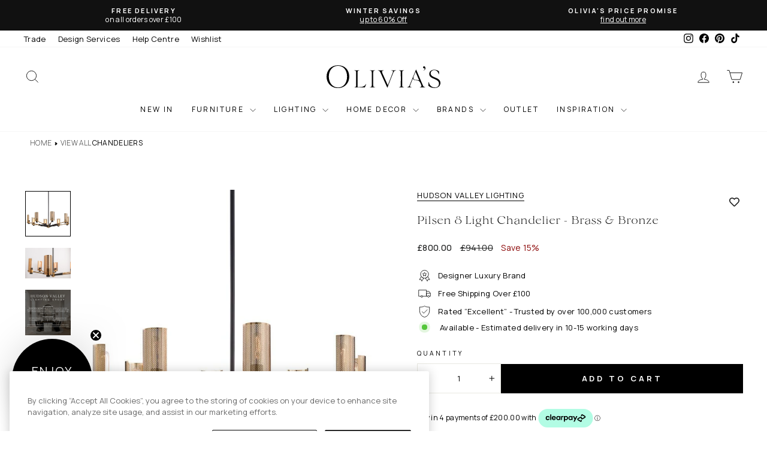

--- FILE ---
content_type: text/html; charset=utf-8
request_url: https://olivias.com/products/hudson-valley-lighting-pilsen-hand-worked-iron-8lt-chandelier
body_size: 75300
content:
<!doctype html>
<html
  class="no-js"
  lang="en"
  dir="ltr">
  <head>
    <!-- ORG Schema -->
    <script type="application/ld+json">
{
  "@context": "https://schema.org",
  "@type": "Organization",
  "@id": "https://olivias.com#org",
  "name": "Olivia\u0026#39;s",
  "url": "https://olivias.com","sameAs": [
    "https://www.instagram.com/olivias.uk/",
    "https://www.facebook.com/Oliviasukhome",
    "https://www.tiktok.com/@oliviasukofficial",
    "https://uk.pinterest.com/oliviasukhome/",
    "https://www.youtube.com/@Olivias_Official"
  ],
  "contactPoint": [{
    "@type": "ContactPoint",
    "contactType": "customer service",
    "email": "customersupport@olivias.com",
    "areaServed": "GB"
  }]
}
</script>
    
      <!-- CookiePro Cookies Consent Notice start for olivias.com -->
      <script type="text/javascript">
  // Load OneTrust after page fully loads
  window.addEventListener('load', function() {
    var script = document.createElement('script');
    script.src = 'https://cookie-cdn.cookiepro.com/scripttemplates/otSDKStub.js';
    script.type = 'text/javascript';
    script.charset = 'UTF-8';
    script.setAttribute('data-domain-script', '018f5cdb-f4c5-7d3c-b03a-47d8fb3cae1a');
    document.head.appendChild(script);
    
    script.onload = function() {
      function OptanonWrapper() { }
      (()=>{"use strict";var n=function(){var n;return!("string"!=typeof window.OnetrustActiveGroups||null==(n=window.Shopify)||!n.customerPrivacy)&&(t(),window.OptanonWrapper=t,!0)},t=function(){var n=window,t=n.OnetrustActiveGroups,r=n.Shopify,i={analytics:!!t.includes("C0002"),marketing:!!t.includes("C0004"),preferences:true};r.customerPrivacy.setTrackingConsent(i,(function(){}))};!function(){n();var t=0,r=setInterval((function(){(n()||t>150)&&clearInterval(r),t++}),150)}()})();
    };
  });
</script>
      <!-- CookiePro Cookies Consent Notice end for olivias.com -->
      <!-- Google Tag Manager -->
      <script>
        (function(w,d,s,l,i){w[l]=w[l]||[];w[l].push({'gtm.start':
          new Date().getTime(),event:'gtm.js'});var f=d.getElementsByTagName(s)[0],
          j=d.createElement(s),dl=l!='dataLayer'?'&l='+l:'';j.async=true;j.src=
          'https://www.googletagmanager.com/gtm.js?id='+i+dl;f.parentNode.insertBefore(j,f);
          })(window,document,'script','dataLayer','GTM-N8VRQQL');
      </script>
      <!-- End Google Tag Manager -->
    

<meta charset="utf-8">
    <meta http-equiv="X-UA-Compatible" content="IE=edge,chrome=1">
    <meta name="viewport" content="width=device-width,initial-scale=1">
    <meta name="theme-color" content="#000000">
    <meta name="keywords" content="olivias">
    <link rel="canonical" href="https://olivias.com/products/hudson-valley-lighting-pilsen-hand-worked-iron-8lt-chandelier">
    <link
      rel="preconnect"
      href="https://cdn.shopify.com"
      crossorigin>
    <link rel="preconnect" href="https://static.afterpay.com">
    <link rel="preconnect" href="https://cookie-cdn.cookiepro.com">
    <link rel="preconnect" href="https://cdn.smooch.io">
    
    <link rel="dns-prefetch" href="https://productreviews.shopifycdn.com">
    <link rel="dns-prefetch" href="https://ajax.googleapis.com">
    <link rel="dns-prefetch" href="https://maps.googleapis.com">
    <link rel="dns-prefetch" href="https://maps.gstatic.com">
    <link rel="preload" href="//olivias.com/cdn/shop/t/1563/assets/theme.css?v=117609542359556147491768842672" as="style">
    <link
      rel="preload"
      href="//olivias.com/cdn/shop/files/velour-light.woff2?v=2372564652380695819"
      as="font"
      type="font/woff2"
      fetchpriority="high"
      crossorigin>
    <link
      rel="preload"
      href="//olivias.com/cdn/shop/t/1563/assets/manrope-regular.woff2?v=20648503887441314251760455813"
      as="font"
      type="font/woff2"
      crossorigin>
    <style>
      /* Inline font-face - use file_url for better caching */
      @font-face {
        font-family: 'Velour';
        src: url('//olivias.com/cdn/shop/files/velour-light.woff2?v=2372564652380695819') format('woff2');
        font-weight: 300;
        font-style: normal;
        font-display: swap;
      }
      @font-face {
        font-family: 'Velour-Light';
        src: url('//olivias.com/cdn/shop/files/velour-light.woff2?v=2372564652380695819') format('woff2');
        font-weight: 300;
        font-style: normal;
        font-display: swap;
      }
      @font-face {
        font-family: 'velour';
        src: url('//olivias.com/cdn/shop/files/velour-light.woff2?v=2372564652380695819') format('woff2');
        font-weight: 300;
        font-style: normal;
        font-display: swap;
      }
      @font-face {
        font-family: 'Manrope';
        src: url('//olivias.com/cdn/shop/t/1563/assets/manrope-regular.woff2?v=20648503887441314251760455813') format('woff2');
        font-weight: 400;
        font-style: normal;
        font-display: swap;
      }
      @font-face {
        font-family: 'Manrope';
        src: url('//olivias.com/cdn/shop/t/1563/assets/manrope-semibold.woff2?v=77379280351174221721760455815') format('woff2');
        font-weight: 600;
        font-style: normal;
        font-display: swap;
      }
      @font-face {
        font-family: 'Manrope';
        src: url('//olivias.com/cdn/shop/t/1563/assets/manrope-bold.woff2?v=17386574190942926421760455811') format('woff2');
        font-weight: 700;
        font-style: normal;
        font-display: swap;
      }
      
      /* Critical CSS: Show first hero slide immediately for faster LCP (only until slideshow initializes) */
      .hero:not(.loaded) .slideshow__slide:first-child img.hero__image,
      .hero:not(.loaded) .slideshow__slide:first-child .image-element,
      .hero:not(.loaded) .slideshow__slide:first-child .hero__image-wrapper,
      .hero:not(.loaded) .slideshow__slide:first-child .animation-cropper,
      .hero:not(.loaded) .slideshow__slide:first-child .animation-contents,
      image-element[data-aos="none"] img,
      image-element[data-aos="none"] .image-element {
        opacity: 1 !important;
      }
      
      /* Block GTStandard font from Shop Pay - override with local font to prevent download */
      @font-face {
        font-family: 'GTStandard';
        src: local('Velour');
        font-display: swap;
      }
    </style>
    
    <script src="//olivias.com/cdn/shop/t/1563/assets/jquery-351.js?v=182249697284741396171759360477" defer></script>


    <script>
      // Load Afterpay after page loads
      window.addEventListener('load', function() {
        var script = document.createElement('script');
        script.src = 'https://static.afterpay.com/shopify-clearpay-javascript.js';
        document.head.appendChild(script);
      });
    </script>
    <!-- Add the splide if you want default styling -->
    
    
      <link
        rel="preload"
        as="style"
        href="//olivias.com/cdn/shop/t/1563/assets/swiper-bundle.min.css?v=15266169833405629801736173036"
        onload="this.onload=null;this.rel='stylesheet'" />
      <noscript><link rel="stylesheet" href="//olivias.com/cdn/shop/t/1563/assets/swiper-bundle.min.css?v=15266169833405629801736173036"></noscript>
    
    
<!-- Tracking data -->





    
<link
        rel="icon"
        type="image/png"
        href="//olivias.com/cdn/shop/files/favicon.svg?crop=center&height=32&v=1742392595&width=32">
      <link
        rel="icon"
        type="image/png"
        href="//olivias.com/cdn/shop/files/favicon_96x96.svg?v=1742392595">
      <link
        rel="icon"
        type="image/svg+xml"
        href="https://cdn.shopify.com/s/files/1/2696/7002/files/favicon_74247102-ca58-4354-a878-e1f7cffb7c48.svg?v=1742392888" />
      <link rel="shortcut icon" href="//olivias.com/cdn/shop/files/favicon_96x96.svg?v=1742392595" />
      <link
        rel="apple-touch-icon"
        sizes="180x180"
        href="https://cdn.shopify.com/s/files/1/2696/7002/files/apple-touch-icon.png?v=1742392887" />
      <link rel="shortcut icon" href="https://cdn.shopify.com/s/files/1/2696/7002/files/favicon.ico?v=1742392887" /><title>Pilsen 8 Light Chandelier - Brass &amp; Bronze
&ndash; Olivia&#39;s
</title>
<meta name="description" content="The Pilsen hand-worked iron chandelier from Hudson Valley Lighting offers a sleek and modern reimagining of the classic chandelier design. The perfect showcase piece for those who want to mix elegant contemporary design with classic glamour, the Pilsen is crafted from an intriguing mixture of hand-worked black iron and"><meta property="og:site_name" content="Olivia&#39;s">
  <meta property="og:url" content="https://olivias.com/products/hudson-valley-lighting-pilsen-hand-worked-iron-8lt-chandelier">
  <meta property="og:title" content="Pilsen 8 Light Chandelier - Brass &amp; Bronze">
  <meta property="og:type" content="product">
  <meta property="og:description" content="The Pilsen hand-worked iron chandelier from Hudson Valley Lighting offers a sleek and modern reimagining of the classic chandelier design. The perfect showcase piece for those who want to mix elegant contemporary design with classic glamour, the Pilsen is crafted from an intriguing mixture of hand-worked black iron and"><meta property="og:image" content="http://olivias.com/cdn/shop/products/00_53a9decf-4889-444a-8c25-29c7b0429dab.jpg?v=1715699595">
    <meta property="og:image:secure_url" content="https://olivias.com/cdn/shop/products/00_53a9decf-4889-444a-8c25-29c7b0429dab.jpg?v=1715699595">
    <meta property="og:image:width" content="600">
    <meta property="og:image:height" content="600"><meta name="twitter:site" content="@">
  <meta name="twitter:card" content="summary_large_image">
  <meta name="twitter:title" content="Pilsen 8 Light Chandelier - Brass & Bronze">
  <meta name="twitter:description" content="The Pilsen hand-worked iron chandelier from Hudson Valley Lighting offers a sleek and modern reimagining of the classic chandelier design. The perfect showcase piece for those who want to mix elegant contemporary design with classic glamour, the Pilsen is crafted from an intriguing mixture of hand-worked black iron and">

    <link href="//olivias.com/cdn/shop/t/1563/assets/theme.css?v=117609542359556147491768842672" rel="stylesheet" type="text/css" media="all" />
    <link rel="preload" href="//olivias.com/cdn/shop/t/1563/assets/cart-counter.css?v=91665092920711439991754574387" as="style" onload="this.onload=null;this.rel='stylesheet'">
    <noscript><link href="//olivias.com/cdn/shop/t/1563/assets/cart-counter.css?v=91665092920711439991754574387" rel="stylesheet" type="text/css" media="all" /></noscript>
    <link rel="preload" href="//olivias.com/cdn/shop/t/1563/assets/collection-description.css?v=71159186182107914821741280591" as="style" onload="this.onload=null;this.rel='stylesheet'">
    <noscript><link href="//olivias.com/cdn/shop/t/1563/assets/collection-description.css?v=71159186182107914821741280591" rel="stylesheet" type="text/css" media="all" /></noscript>
    <link rel="preload" href="//olivias.com/cdn/shop/t/1563/assets/product-truncated.css?v=61803886012571244021753975934" as="style" onload="this.onload=null;this.rel='stylesheet'">
    <noscript><link href="//olivias.com/cdn/shop/t/1563/assets/product-truncated.css?v=61803886012571244021753975934" rel="stylesheet" type="text/css" media="all" /></noscript><style data-shopify>/* Using custom fonts from assets - no Google Fonts */
    :root {
    
    --typeHeaderPrimary: 'Velour';  
    --typeHeaderFallback: -apple-system, BlinkMacSystemFont, 'Segoe UI', Roboto, sans-serif;
    --typeHeaderSize: 34px;
    --typeHeaderWeight: 300;
    --typeHeaderLineHeight: 1;
    --typeHeaderSpacing: 0.0em;

    --typeBasePrimary: 'Manrope';
    --typeBaseFallback: -apple-system, BlinkMacSystemFont, 'Segoe UI', Roboto, sans-serif;
    --typeBaseSize: 13px;
    --typeBaseWeight: 400;
    --typeBaseSpacing: 0.025em;
    --typeBaseLineHeight: 1.4;
    --typeBaselineHeightMinus01: 1.3;
    --typeBasepriceFont: 13px;
    --typeCollectionTitle: 20px;
    --colorBorder: #e8e8e1;

    --colorBtnPrimary: #000000;
    --colorBtnPrimaryLight: #1a1a1a;
    --colorBtnPrimaryDim: #000000;
    --colorBtnPrimaryText: #ffffff;
    --colorBtnSecondaryText: #fff;
    --colorBtnSecondary: #111111;

    --typeCollectionTitle: 20px;

    --iconWeight: 2px;
    --iconLinecaps: miter;

    
        --buttonRadius: 0;
    

    --colorGridOverlayOpacity: 0.1;
    --colorAnnouncement: #111111;
    --colorAnnouncementText: #ffffff;

    --colorBody: #ffffff;
    --colorBodyAlpha05: rgba(255, 255, 255, 0.05);
    --colorBodyDim: #f2f2f2;
    --colorBodyLightDim: #fafafa;
    --colorBodyMediumDim: #f5f5f5;


    --colorBorder: #e8e8e1;

    --colorBtnPrimary: #000000;
    --colorBtnPrimaryLight: #1a1a1a;
    --colorBtnPrimaryDim: #000000;
    --colorBtnPrimaryText: #ffffff;

    --colorCartDot: #8c0808;

    --colorDrawers: #ffffff;
    --colorDrawersDim: #f2f2f2;
    --colorDrawerBorder: #e8e8e1;
    --colorDrawerText: #000000;
    --colorDrawerTextDark: #000000;
    --colorDrawerButton: #000000;
    --colorDrawerButtonText: #ffffff;

    --colorFooter: #e6e6e6;
    --colorFooterText: #111111;
    --colorFooterTextAlpha01: #111111;

    --colorGridOverlay: #000000;
    --colorGridOverlayOpacity: 0.1;

    --colorHeaderTextAlpha01: rgba(0, 0, 0, 0.1);

    --colorHeroText: #ffffff;

    --colorSmallImageBg: #ffffff;
    --colorLargeImageBg: #0f0f0f;

    --colorImageOverlay: #000000;
    --colorImageOverlayOpacity: 0.37;
    --colorImageOverlayTextShadow: 0.2;

    --colorLink: #000000;

    --colorModalBg: rgba(230, 230, 230, 0.6);

    --colorNav: #ffffff;
    --colorNavText: #000000;

    --colorPrice: #1c1d1d;

    --colorSaleTag: #262626;
    --colorSaleTagText: #ffffff;

    --colorTextBody: #000000;
    --colorTextBodyAlpha015: rgba(0, 0, 0, 0.25);
    --colorTextBodyAlpha005: rgba(0, 0, 0, 0.05);
    --colorTextBodyAlpha008: rgba(0, 0, 0, 0.08);
    --colorTextSavings: #8c0808;

    --urlIcoSelect: url(//olivias.com/cdn/shop/t/1563/assets/ico-select.svg);
    --urlIcoSelectFooter: url(//olivias.com/cdn/shop/t/1563/assets/ico-select-footer.svg);
    --urlIcoSelectWhite: url(//olivias.com/cdn/shop/t/1563/assets/ico-select-white.svg);

    --grid-gutter: 17px;
    --drawer-gutter: 20px;

    --sizeChartMargin: 25px 0;
    --sizeChartIconMargin: 5px;

    --newsletterReminderPadding: 40px;

    /*Shop Pay Installments*/
    --color-body-text: #000000;
    --color-body: #ffffff;
    --color-bg: #ffffff;
    }

    .placeholder-content {
    background-image: linear-gradient(100deg, #ffffff 40%, #f7f7f7 63%, #ffffff 79%);
    }</style><script>
      document.documentElement.className = document.documentElement.className.replace('no-js', 'js');
      window.theme = window.theme || {};
      theme.routes = {
      home: "/",
      cart: "/cart.js",
      cartPage: "/cart",
      cartAdd: "/cart/add.js",
      cartChange: "/cart/change.js",
      search: "/search",
      predictiveSearch: "/search/suggest"
          };
          theme.strings = {
      soldOut: "Sold Out",
      unavailable: "Unavailable",
      inStockLabel: "In stock, ready to ship",
      oneStockLabel: "Low stock - [count] item left",
      otherStockLabel: "Low stock - [count] items left",
      willNotShipUntil: "Ready to ship [date]",
      willBeInStockAfter: "Back in stock [date]",
      waitingForStock: "Backordered, shipping soon",
      savePrice: "Save [saved_amount]",
      cartEmpty: "Your cart is currently empty.",
      cartTermsConfirmation: "You must agree with the terms and conditions of sales to check out",
      searchCollections: "Collections",
      searchPages: "Pages",
      searchArticles: "Articles",
      productFrom: "from ",
      maxQuantity: "You can only have [quantity] of [title] in your cart."
          };
          theme.settings = {
      cartType: "drawer",
      isCustomerTemplate: false,
      moneyFormat: "\u003cspan class=money\u003e£{{amount}}\u003c\/span\u003e",
      saveType: "percent",
      productImageSize: "square",
      productImageCover: false,
      predictiveSearch: true,
      predictiveSearchType: null,
      predictiveSearchVendor: false,
      predictiveSearchPrice: false,
      quickView: false,
      themeName: 'Impulse',
      themeVersion: "7.5.2"
          };
    </script>

    <script>
      // Block Shopify font picker fonts - prevents 200+ unnecessary fonts from loading
      (function() {
        var orig = HTMLHeadElement.prototype.appendChild;
        HTMLHeadElement.prototype.appendChild = function(el) {
          if (el.tagName === 'LINK' && el.href && el.href.includes('fonts.shopifycdn.com')) {
            return el; // Block it
          }
          return orig.call(this, el);
        };
      })();
    </script>


    

    
  


    <script>window.performance && window.performance.mark && window.performance.mark('shopify.content_for_header.start');</script><meta id="shopify-digital-wallet" name="shopify-digital-wallet" content="/26967002/digital_wallets/dialog">
<meta name="shopify-checkout-api-token" content="3fa0ee5101ad8076ce60353c9f256bb0">
<meta id="in-context-paypal-metadata" data-shop-id="26967002" data-venmo-supported="false" data-environment="production" data-locale="en_US" data-paypal-v4="true" data-currency="GBP">
<link rel="alternate" type="application/json+oembed" href="https://olivias.com/products/hudson-valley-lighting-pilsen-hand-worked-iron-8lt-chandelier.oembed">
<script async="async" src="/checkouts/internal/preloads.js?locale=en-GB"></script>
<link rel="preconnect" href="https://shop.app" crossorigin="anonymous">
<script async="async" src="https://shop.app/checkouts/internal/preloads.js?locale=en-GB&shop_id=26967002" crossorigin="anonymous"></script>
<script id="apple-pay-shop-capabilities" type="application/json">{"shopId":26967002,"countryCode":"GB","currencyCode":"GBP","merchantCapabilities":["supports3DS"],"merchantId":"gid:\/\/shopify\/Shop\/26967002","merchantName":"Olivia's","requiredBillingContactFields":["postalAddress","email","phone"],"requiredShippingContactFields":["postalAddress","email","phone"],"shippingType":"shipping","supportedNetworks":["visa","maestro","masterCard","amex","discover","elo"],"total":{"type":"pending","label":"Olivia's","amount":"1.00"},"shopifyPaymentsEnabled":true,"supportsSubscriptions":true}</script>
<script id="shopify-features" type="application/json">{"accessToken":"3fa0ee5101ad8076ce60353c9f256bb0","betas":["rich-media-storefront-analytics"],"domain":"olivias.com","predictiveSearch":true,"shopId":26967002,"locale":"en"}</script>
<script>var Shopify = Shopify || {};
Shopify.shop = "homelia-com.myshopify.com";
Shopify.locale = "en";
Shopify.currency = {"active":"GBP","rate":"1.0"};
Shopify.country = "GB";
Shopify.theme = {"name":"olivias-impulse\/main","id":176680698239,"schema_name":"Impulse","schema_version":"7.6.1","theme_store_id":null,"role":"main"};
Shopify.theme.handle = "null";
Shopify.theme.style = {"id":null,"handle":null};
Shopify.cdnHost = "olivias.com/cdn";
Shopify.routes = Shopify.routes || {};
Shopify.routes.root = "/";</script>
<script type="module">!function(o){(o.Shopify=o.Shopify||{}).modules=!0}(window);</script>
<script>!function(o){function n(){var o=[];function n(){o.push(Array.prototype.slice.apply(arguments))}return n.q=o,n}var t=o.Shopify=o.Shopify||{};t.loadFeatures=n(),t.autoloadFeatures=n()}(window);</script>
<script>
  window.ShopifyPay = window.ShopifyPay || {};
  window.ShopifyPay.apiHost = "shop.app\/pay";
  window.ShopifyPay.redirectState = null;
</script>
<script id="shop-js-analytics" type="application/json">{"pageType":"product"}</script>
<script defer="defer" async type="module" src="//olivias.com/cdn/shopifycloud/shop-js/modules/v2/client.init-shop-cart-sync_BApSsMSl.en.esm.js"></script>
<script defer="defer" async type="module" src="//olivias.com/cdn/shopifycloud/shop-js/modules/v2/chunk.common_CBoos6YZ.esm.js"></script>
<script type="module">
  await import("//olivias.com/cdn/shopifycloud/shop-js/modules/v2/client.init-shop-cart-sync_BApSsMSl.en.esm.js");
await import("//olivias.com/cdn/shopifycloud/shop-js/modules/v2/chunk.common_CBoos6YZ.esm.js");

  window.Shopify.SignInWithShop?.initShopCartSync?.({"fedCMEnabled":true,"windoidEnabled":true});

</script>
<script>
  window.Shopify = window.Shopify || {};
  if (!window.Shopify.featureAssets) window.Shopify.featureAssets = {};
  window.Shopify.featureAssets['shop-js'] = {"shop-cart-sync":["modules/v2/client.shop-cart-sync_DJczDl9f.en.esm.js","modules/v2/chunk.common_CBoos6YZ.esm.js"],"init-fed-cm":["modules/v2/client.init-fed-cm_BzwGC0Wi.en.esm.js","modules/v2/chunk.common_CBoos6YZ.esm.js"],"init-windoid":["modules/v2/client.init-windoid_BS26ThXS.en.esm.js","modules/v2/chunk.common_CBoos6YZ.esm.js"],"shop-cash-offers":["modules/v2/client.shop-cash-offers_DthCPNIO.en.esm.js","modules/v2/chunk.common_CBoos6YZ.esm.js","modules/v2/chunk.modal_Bu1hFZFC.esm.js"],"shop-button":["modules/v2/client.shop-button_D_JX508o.en.esm.js","modules/v2/chunk.common_CBoos6YZ.esm.js"],"init-shop-email-lookup-coordinator":["modules/v2/client.init-shop-email-lookup-coordinator_DFwWcvrS.en.esm.js","modules/v2/chunk.common_CBoos6YZ.esm.js"],"shop-toast-manager":["modules/v2/client.shop-toast-manager_tEhgP2F9.en.esm.js","modules/v2/chunk.common_CBoos6YZ.esm.js"],"shop-login-button":["modules/v2/client.shop-login-button_DwLgFT0K.en.esm.js","modules/v2/chunk.common_CBoos6YZ.esm.js","modules/v2/chunk.modal_Bu1hFZFC.esm.js"],"avatar":["modules/v2/client.avatar_BTnouDA3.en.esm.js"],"init-shop-cart-sync":["modules/v2/client.init-shop-cart-sync_BApSsMSl.en.esm.js","modules/v2/chunk.common_CBoos6YZ.esm.js"],"pay-button":["modules/v2/client.pay-button_BuNmcIr_.en.esm.js","modules/v2/chunk.common_CBoos6YZ.esm.js"],"init-shop-for-new-customer-accounts":["modules/v2/client.init-shop-for-new-customer-accounts_DrjXSI53.en.esm.js","modules/v2/client.shop-login-button_DwLgFT0K.en.esm.js","modules/v2/chunk.common_CBoos6YZ.esm.js","modules/v2/chunk.modal_Bu1hFZFC.esm.js"],"init-customer-accounts-sign-up":["modules/v2/client.init-customer-accounts-sign-up_TlVCiykN.en.esm.js","modules/v2/client.shop-login-button_DwLgFT0K.en.esm.js","modules/v2/chunk.common_CBoos6YZ.esm.js","modules/v2/chunk.modal_Bu1hFZFC.esm.js"],"shop-follow-button":["modules/v2/client.shop-follow-button_C5D3XtBb.en.esm.js","modules/v2/chunk.common_CBoos6YZ.esm.js","modules/v2/chunk.modal_Bu1hFZFC.esm.js"],"checkout-modal":["modules/v2/client.checkout-modal_8TC_1FUY.en.esm.js","modules/v2/chunk.common_CBoos6YZ.esm.js","modules/v2/chunk.modal_Bu1hFZFC.esm.js"],"init-customer-accounts":["modules/v2/client.init-customer-accounts_C0Oh2ljF.en.esm.js","modules/v2/client.shop-login-button_DwLgFT0K.en.esm.js","modules/v2/chunk.common_CBoos6YZ.esm.js","modules/v2/chunk.modal_Bu1hFZFC.esm.js"],"lead-capture":["modules/v2/client.lead-capture_Cq0gfm7I.en.esm.js","modules/v2/chunk.common_CBoos6YZ.esm.js","modules/v2/chunk.modal_Bu1hFZFC.esm.js"],"shop-login":["modules/v2/client.shop-login_BmtnoEUo.en.esm.js","modules/v2/chunk.common_CBoos6YZ.esm.js","modules/v2/chunk.modal_Bu1hFZFC.esm.js"],"payment-terms":["modules/v2/client.payment-terms_BHOWV7U_.en.esm.js","modules/v2/chunk.common_CBoos6YZ.esm.js","modules/v2/chunk.modal_Bu1hFZFC.esm.js"]};
</script>
<script>(function() {
  var isLoaded = false;
  function asyncLoad() {
    if (isLoaded) return;
    isLoaded = true;
    var urls = ["https:\/\/formbuilder.hulkapps.com\/skeletopapp.js?shop=homelia-com.myshopify.com","\/\/cdn.shopify.com\/s\/files\/1\/0257\/0108\/9360\/t\/85\/assets\/usf-license.js?shop=homelia-com.myshopify.com","","","","","","https:\/\/cdn.shopify.com\/s\/files\/1\/0597\/3783\/3627\/files\/tptinstall.min.js?v=1718591634\u0026t=tapita-seo-script-tags\u0026shop=homelia-com.myshopify.com","https:\/\/s3-us-west-2.amazonaws.com\/unific-ipaas-cdn\/js\/unific-util-shopify.js?shop=homelia-com.myshopify.com","https:\/\/api-na1.hubapi.com\/scriptloader\/v1\/48611143.js?shop=homelia-com.myshopify.com"];
    for (var i = 0; i < urls.length; i++) {
      var s = document.createElement('script');
      s.type = 'text/javascript';
      s.async = true;
      s.src = urls[i];
      var x = document.getElementsByTagName('script')[0];
      x.parentNode.insertBefore(s, x);
    }
  };
  if(window.attachEvent) {
    window.attachEvent('onload', asyncLoad);
  } else {
    window.addEventListener('load', asyncLoad, false);
  }
})();</script>
<script id="__st">var __st={"a":26967002,"offset":0,"reqid":"c51c614f-27d5-4364-9523-0b0c0430572c-1768885150","pageurl":"olivias.com\/products\/hudson-valley-lighting-pilsen-hand-worked-iron-8lt-chandelier","u":"87d1c01fea85","p":"product","rtyp":"product","rid":4604973973557};</script>
<script>window.ShopifyPaypalV4VisibilityTracking = true;</script>
<script id="captcha-bootstrap">!function(){'use strict';const t='contact',e='account',n='new_comment',o=[[t,t],['blogs',n],['comments',n],[t,'customer']],c=[[e,'customer_login'],[e,'guest_login'],[e,'recover_customer_password'],[e,'create_customer']],r=t=>t.map((([t,e])=>`form[action*='/${t}']:not([data-nocaptcha='true']) input[name='form_type'][value='${e}']`)).join(','),a=t=>()=>t?[...document.querySelectorAll(t)].map((t=>t.form)):[];function s(){const t=[...o],e=r(t);return a(e)}const i='password',u='form_key',d=['recaptcha-v3-token','g-recaptcha-response','h-captcha-response',i],f=()=>{try{return window.sessionStorage}catch{return}},m='__shopify_v',_=t=>t.elements[u];function p(t,e,n=!1){try{const o=window.sessionStorage,c=JSON.parse(o.getItem(e)),{data:r}=function(t){const{data:e,action:n}=t;return t[m]||n?{data:e,action:n}:{data:t,action:n}}(c);for(const[e,n]of Object.entries(r))t.elements[e]&&(t.elements[e].value=n);n&&o.removeItem(e)}catch(o){console.error('form repopulation failed',{error:o})}}const l='form_type',E='cptcha';function T(t){t.dataset[E]=!0}const w=window,h=w.document,L='Shopify',v='ce_forms',y='captcha';let A=!1;((t,e)=>{const n=(g='f06e6c50-85a8-45c8-87d0-21a2b65856fe',I='https://cdn.shopify.com/shopifycloud/storefront-forms-hcaptcha/ce_storefront_forms_captcha_hcaptcha.v1.5.2.iife.js',D={infoText:'Protected by hCaptcha',privacyText:'Privacy',termsText:'Terms'},(t,e,n)=>{const o=w[L][v],c=o.bindForm;if(c)return c(t,g,e,D).then(n);var r;o.q.push([[t,g,e,D],n]),r=I,A||(h.body.append(Object.assign(h.createElement('script'),{id:'captcha-provider',async:!0,src:r})),A=!0)});var g,I,D;w[L]=w[L]||{},w[L][v]=w[L][v]||{},w[L][v].q=[],w[L][y]=w[L][y]||{},w[L][y].protect=function(t,e){n(t,void 0,e),T(t)},Object.freeze(w[L][y]),function(t,e,n,w,h,L){const[v,y,A,g]=function(t,e,n){const i=e?o:[],u=t?c:[],d=[...i,...u],f=r(d),m=r(i),_=r(d.filter((([t,e])=>n.includes(e))));return[a(f),a(m),a(_),s()]}(w,h,L),I=t=>{const e=t.target;return e instanceof HTMLFormElement?e:e&&e.form},D=t=>v().includes(t);t.addEventListener('submit',(t=>{const e=I(t);if(!e)return;const n=D(e)&&!e.dataset.hcaptchaBound&&!e.dataset.recaptchaBound,o=_(e),c=g().includes(e)&&(!o||!o.value);(n||c)&&t.preventDefault(),c&&!n&&(function(t){try{if(!f())return;!function(t){const e=f();if(!e)return;const n=_(t);if(!n)return;const o=n.value;o&&e.removeItem(o)}(t);const e=Array.from(Array(32),(()=>Math.random().toString(36)[2])).join('');!function(t,e){_(t)||t.append(Object.assign(document.createElement('input'),{type:'hidden',name:u})),t.elements[u].value=e}(t,e),function(t,e){const n=f();if(!n)return;const o=[...t.querySelectorAll(`input[type='${i}']`)].map((({name:t})=>t)),c=[...d,...o],r={};for(const[a,s]of new FormData(t).entries())c.includes(a)||(r[a]=s);n.setItem(e,JSON.stringify({[m]:1,action:t.action,data:r}))}(t,e)}catch(e){console.error('failed to persist form',e)}}(e),e.submit())}));const S=(t,e)=>{t&&!t.dataset[E]&&(n(t,e.some((e=>e===t))),T(t))};for(const o of['focusin','change'])t.addEventListener(o,(t=>{const e=I(t);D(e)&&S(e,y())}));const B=e.get('form_key'),M=e.get(l),P=B&&M;t.addEventListener('DOMContentLoaded',(()=>{const t=y();if(P)for(const e of t)e.elements[l].value===M&&p(e,B);[...new Set([...A(),...v().filter((t=>'true'===t.dataset.shopifyCaptcha))])].forEach((e=>S(e,t)))}))}(h,new URLSearchParams(w.location.search),n,t,e,['guest_login'])})(!0,!1)}();</script>
<script integrity="sha256-4kQ18oKyAcykRKYeNunJcIwy7WH5gtpwJnB7kiuLZ1E=" data-source-attribution="shopify.loadfeatures" defer="defer" src="//olivias.com/cdn/shopifycloud/storefront/assets/storefront/load_feature-a0a9edcb.js" crossorigin="anonymous"></script>
<script crossorigin="anonymous" defer="defer" src="//olivias.com/cdn/shopifycloud/storefront/assets/shopify_pay/storefront-65b4c6d7.js?v=20250812"></script>
<script data-source-attribution="shopify.dynamic_checkout.dynamic.init">var Shopify=Shopify||{};Shopify.PaymentButton=Shopify.PaymentButton||{isStorefrontPortableWallets:!0,init:function(){window.Shopify.PaymentButton.init=function(){};var t=document.createElement("script");t.src="https://olivias.com/cdn/shopifycloud/portable-wallets/latest/portable-wallets.en.js",t.type="module",document.head.appendChild(t)}};
</script>
<script data-source-attribution="shopify.dynamic_checkout.buyer_consent">
  function portableWalletsHideBuyerConsent(e){var t=document.getElementById("shopify-buyer-consent"),n=document.getElementById("shopify-subscription-policy-button");t&&n&&(t.classList.add("hidden"),t.setAttribute("aria-hidden","true"),n.removeEventListener("click",e))}function portableWalletsShowBuyerConsent(e){var t=document.getElementById("shopify-buyer-consent"),n=document.getElementById("shopify-subscription-policy-button");t&&n&&(t.classList.remove("hidden"),t.removeAttribute("aria-hidden"),n.addEventListener("click",e))}window.Shopify?.PaymentButton&&(window.Shopify.PaymentButton.hideBuyerConsent=portableWalletsHideBuyerConsent,window.Shopify.PaymentButton.showBuyerConsent=portableWalletsShowBuyerConsent);
</script>
<script data-source-attribution="shopify.dynamic_checkout.cart.bootstrap">document.addEventListener("DOMContentLoaded",(function(){function t(){return document.querySelector("shopify-accelerated-checkout-cart, shopify-accelerated-checkout")}if(t())Shopify.PaymentButton.init();else{new MutationObserver((function(e,n){t()&&(Shopify.PaymentButton.init(),n.disconnect())})).observe(document.body,{childList:!0,subtree:!0})}}));
</script>
<link id="shopify-accelerated-checkout-styles" rel="stylesheet" media="screen" href="https://olivias.com/cdn/shopifycloud/portable-wallets/latest/accelerated-checkout-backwards-compat.css" crossorigin="anonymous">
<style id="shopify-accelerated-checkout-cart">
        #shopify-buyer-consent {
  margin-top: 1em;
  display: inline-block;
  width: 100%;
}

#shopify-buyer-consent.hidden {
  display: none;
}

#shopify-subscription-policy-button {
  background: none;
  border: none;
  padding: 0;
  text-decoration: underline;
  font-size: inherit;
  cursor: pointer;
}

#shopify-subscription-policy-button::before {
  box-shadow: none;
}

      </style>

<script>window.performance && window.performance.mark && window.performance.mark('shopify.content_for_header.end');</script>


      

  <script>
    let scriptUrls = ["\thttps:\\\/\\\/wishlisthero-assets.revampco.com\\\/store-front\\\/bundle2.js?shop=homelia-com.myshopify.com","https:\\\/\\\/wishlisthero-assets.revampco.com\\\/store-front\\\/bundle2.js?shop=homelia-com.myshopify.com","https:\\\/\\\/cdn.shopify.com\\\/s\\\/files\\\/1\\\/2696\\\/7002\\\/t\\\/1052\\\/assets\\\/zendesk-embeddable.js?v=1667688516\\u0026shop=homelia-com.myshopify.com","https:\\\/\\\/cdn.shopify.com\\\/s\\\/files\\\/1\\\/2696\\\/7002\\\/t\\\/1052\\\/assets\\\/zendesk-embeddable.js?v=1667688516\\u0026shop=homelia-com.myshopify.com","https:\\\/\\\/zooomyapps.com\\\/backinstock\\\/ZooomyOrders.js?shop=homelia-com.myshopify.com","https:\\\/\\\/zooomyapps.com\\\/backinstock\\\/ZooomyOrders.js?shop=homelia-com.myshopify.com\t"];

    const injectScripts = (urls) => {

      // console.log('injectScripts ran');
      // console.log({ scriptUrls });

      urls.forEach(scriptUrl => {

        

        const script = document.createElement('script');
        script.type = 'text/javascript';
        script.src = scriptUrl.replaceAll('\\/', '/').replaceAll('\\u0026', '&');

        document.head.appendChild(script);
      });

      scriptUrls.length = 0;
    }


	// Add event listeners for click, scroll, and keydown
	document.addEventListener('click', () => injectScripts(scriptUrls));
	window.addEventListener('scroll', () => injectScripts(scriptUrls));
	document.addEventListener('keydown', () => injectScripts(scriptUrls));
	document.addEventListener('mousemove', () => injectScripts(scriptUrls));
	document.addEventListener('touchstart', () => injectScripts(scriptUrls));

    
  </script>

    <script>
      // Block Shop Pay GTStandard font injection (dynamically injected after page load)
      (function() {
        var observer = new MutationObserver(function(mutations) {
          mutations.forEach(function(mutation) {
            mutation.addedNodes.forEach(function(node) {
              if (node.tagName === 'STYLE' && ( (node.textContent && node.textContent.includes('GTStandard')))) {
                node.remove();
              }
            });
          });
        });
        observer.observe(document.documentElement, { childList: true, subtree: true });
      })();
    </script>
    <script>window._usfTheme={
    id:176680698239,
    name:"Impulse",
    version:"7.6.1",
    vendor:"Archetype Themes",
    applied:1,
    assetUrl:"//olivias.com/cdn/shop/t/1563/assets/usf-boot.js?v=14330384916846514971768388075"
};
window._usfCustomerTags = null;
window._usfCollectionId = null;
window._usfCollectionDefaultSort = null;
window._usfLocale = "en";
window._usfRootUrl = "\/";
window.usf = {
  settings: {"online":1,"version":"1.0.2.4112","shop":"homelia-com.myshopify.com","siteId":"016b7dce-c514-428a-981d-4c8330738fc2","resUrl":"//cdn.shopify.com/s/files/1/0257/0108/9360/t/85/assets/","analyticsApiUrl":"https://svc-8-analytics-usf.hotyon.com/set","searchSvcUrl":"https://svc-8-usf.hotyon.com/","enabledPlugins":["addtocart-usf"],"showGotoTop":1,"mobileBreakpoint":767,"decimals":2,"useTrailingZeros":1,"decimalDisplay":".","thousandSeparator":",","currency":"GBP","priceLongFormat":"<span class=money>£{0}</span>","priceFormat":"<span class=money>£{0}</span>","plugins":{"swatch-colorsizeswatch":{"swatchType":"circle","showImage":false,"colorNames":"Color","showSoldOutVariant":false,"hideOptionsUnavailable":false,"showToolTip":true,"tooltipPosition":"top","hideOptions":[]}},"revision":86784927,"filters":{"horz":1,"filtersHorzStyle":"default","filtersHorzPosition":"left","filtersMobileStyle":"default"},"instantSearch":{"online":1,"searchBoxSelector":"input[name=q]","numOfSuggestions":6,"numOfProductMatches":4,"numOfPages":4,"layout":"two-columns","productDisplayType":"list","productColumnPosition":"left","productsPerRow":2,"showPopularProducts":1,"numOfPopularProducts":6,"numOfRecentSearches":5},"search":{"online":1,"sortFields":["bestselling","r","price","-price","-date","date","title","-title","-percentSale"],"searchResultsUrl":"/search","more":"more","itemsPerPage":40,"imageSizeType":"fixed","imageSize":"600,350","showSearchInputOnSearchPage":1,"searchResultsMetafields":"global.product_brand\nglobal.product_style\nglobal.product_room\ncustom.width","showAltImage":1,"showVendor":1,"showSale":1,"showSoldOut":1,"canChangeUrl":1},"collections":{"online":1,"collectionsPageUrl":"/pages/collections"},"filterNavigation":{"showSingle":1,"showProductCount":1},"translation_en":{"search":"Search","latestSearches":"Latest searches","popularSearches":"Popular searches","viewAllResultsFor":"view all results for <span class=\"usf-highlight\">{0}</span>","viewAllResults":"view all results","noMatchesFoundFor":"No matches found for \"<b>{0}</b>\". </br>Explore our most popular collections below.","productSearchResultWithTermSummary":"<b>{0}</b> results for '<b>{1}</b>'","productSearchResultSummary":"<b>{0}</b> products","productSearchNoResults":"<h2>No matching for '<b>{0}</b>'.</h2><p>Explore our most popular collections below.</p>","productSearchNoResultsEmptyTerm":"<h2>No results found.</h2><p>But don't give up - check the filters or try less specific terms.</p>","clearAll":"Clear all","clear":"Clear","clearAllFilters":"Clear all filters","clearFiltersBy":"Clear filters by {0}","filterBy":"Filter by {0}","sort":"Sort","sortBy_r":"Relevance","sortBy_title":"Title: A-Z","sortBy_-title":"Title: Z-A","sortBy_date":"Date: Old to New","sortBy_-date":"Date: New to Old","sortBy_price":"Price: Low to High","sortBy_-price":"Price: High to Low","sortBy_percentSale":"Discount: Low to High","sortBy_-percentSale":"Discount: High to Low","sortBy_-discount":"Discount Value: High to Low","sortBy_bestselling":"Best selling","sortBy_-available":"Inventory: High to Low","sortBy_producttype":"Product Type: A-Z","sortBy_-producttype":"Product Type: Z-A","sortBy_random":"Random","filters":"Filters","filterOptions":"Filter options","clearFilterOptions":"Clear all filter options","youHaveViewed":"You've viewed {0} of {1} products","loadMore":"Load more","loadPrev":"Load previous","productMatches":"Product matches","trending":"Trending","didYouMean":"Sorry, nothing found for '<b>{0}</b>'.<br>Did you mean '<b>{1}</b>'?","searchSuggestions":"Search suggestions","popularSearch":"Popular search","quantity":"Quantity","selectedVariantNotAvailable":"The selected variant is not available.","addToCart":"Add to cart","seeFullDetails":"See full details","chooseOptions":"More sizes available","quickView":"Quick view","sale":"Sale","save":"Save","soldOut":"Sold out","viewItems":"View items","more":"More","all":"All","prevPage":"Previous page","gotoPage":"Go to page {0}","nextPage":"Next page","from":"From","collections":"Collections","pages":"Pages","sortBy_option:Base":"Base: A-Z","sortBy_-option:Base":"Base: Z-A","sortBy_option:Base and Top Shape":"Base and Top Shape: A-Z","sortBy_-option:Base and Top Shape":"Base and Top Shape: Z-A","sortBy_option:Color":"Color: A-Z","sortBy_-option:Color":"Color: Z-A","sortBy_option:colour":"colour: A-Z","sortBy_-option:colour":"colour: Z-A","sortBy_option:Colour":"Colour: A-Z","sortBy_-option:Colour":"Colour: Z-A","sortBy_option:Finish":"Finish: A-Z","sortBy_-option:Finish":"Finish: Z-A","sortBy_option:glass":"glass: A-Z","sortBy_-option:glass":"glass: Z-A","sortBy_option:Glass":"Glass: A-Z","sortBy_-option:Glass":"Glass: Z-A","sortBy_option:Holder":"Holder: A-Z","sortBy_-option:Holder":"Holder: Z-A","sortBy_option:Latte":"Latte: A-Z","sortBy_-option:Latte":"Latte: Z-A","sortBy_option:Legs":"Legs: A-Z","sortBy_-option:Legs":"Legs: Z-A","sortBy_option:Material":"Material: A-Z","sortBy_-option:Material":"Material: Z-A","sortBy_option:Nickel":"Nickel: A-Z","sortBy_-option:Nickel":"Nickel: Z-A","sortBy_option:Number":"Number: A-Z","sortBy_-option:Number":"Number: Z-A","sortBy_option:Placido Elephant":"Placido Elephant: A-Z","sortBy_-option:Placido Elephant":"Placido Elephant: Z-A","sortBy_option:Section":"Section: A-Z","sortBy_-option:Section":"Section: Z-A","sortBy_option:Shape":"Shape: A-Z","sortBy_-option:Shape":"Shape: Z-A","sortBy_option:Shape and Size":"Shape and Size: A-Z","sortBy_-option:Shape and Size":"Shape and Size: Z-A","sortBy_option:Size":"Size: A-Z","sortBy_-option:Size":"Size: Z-A","sortBy_option:SIze":"SIze: A-Z","sortBy_-option:SIze":"SIze: Z-A","sortBy_option:Size and Colour":"Size and Colour: A-Z","sortBy_-option:Size and Colour":"Size and Colour: Z-A","sortBy_option:Size And Number":"Size And Number: A-Z","sortBy_-option:Size And Number":"Size And Number: Z-A","sortBy_option:Size and Shape":"Size and Shape: A-Z","sortBy_-option:Siz and Shape":"Size and Shape: Z-A","sortBy_option:Size And Shape":"Size And Shape: A-Z","sortBy_-option:Size And Shape":"Size And Shape: Z-A","sortBy_option:Size and Type":"Size and Type: A-Z","sortBy_-option:Size and Type":"Size and Type: Z-A","sortBy_option:Style":"Style: A-Z","sortBy_-option:Style":"Style: Z-A","sortBy_option:Title":"Title: A-Z","sortBy_-option:Title":"Title: Z-A","sortBy_option:Truffle":"Truffle: A-Z","sortBy_-option:Truffle":"Truffle: Z-A","sortBy_option:Type":"Type: A-Z","sortBy_-option:Type":"Type: Z-A","sortBy_option:Wiring":"Wiring: A-Z","sortBy_-option:Wiring":"Wiring: Z-A","sortBy_metafield:global.product_style":"global.product_style: A-Z","sortBy_-metafield:global.product_style":"global.product_style: Z-A","sortBy_metafield:custom.vendor":"custom.vendor: A-Z","sortBy_-metafield:custom.vendor":"custom.vendor: Z-A","sortBy_metafield:global.product_room":"global.product_room: A-Z","sortBy_-metafield:global.product_room":"global.product_room: Z-A","sortBy_metafield:my_fields.materials":"my_fields.materials: A-Z","sortBy_-metafield:my_fields.materials":"my_fields.materials: Z-A","sortBy_metafield:global.product_brand":"global.product_brand: A-Z","sortBy_-metafield:global.product_brand":"global.product_brand: Z-A","sortBy_metafield:global.product_colour":"global.product_colour: A-Z","sortBy_-metafield:global.product_colour":"global.product_colour: Z-A","sortBy_option:Type and Size":"Type and Size: A-Z","sortBy_-option:Type and Size":"Type and Size: Z-A","sortBy_-option:Size and Shape":"Size and Shape: Z-A","sortBy_metafield:custom.width":"custom.width: Low to High","sortBy_-metafield:custom.width":"custom.width: High to Low","sortBy_metafield:custom.bed_size":"custom.bed_size: A-Z","sortBy_-metafield:custom.bed_size":"custom.bed_size: Z-A","sortBy_varMetafield:custom.variant_bed_size":"custom.variant_bed_size: A-Z","sortBy_-varMetafield:custom.variant_bed_size":"custom.variant_bed_size: Z-A","sortBy_varMetafield:custom.variant_width":"custom.variant_width: Low to High","sortBy_-varMetafield:custom.variant_width":"custom.variant_width: High to Low","sortBy_varMetafield:custom.variant_length":"custom.variant_length: Low to High","sortBy_-varMetafield:custom.variant_length":"custom.variant_length: High to Low","sortBy_metafield:custom.leadtime":"custom.leadtime: A-Z","sortBy_-metafield:custom.leadtime":"custom.leadtime: Z-A","sortBy_option:Sizw":"Sizw: A-Z","sortBy_-option:Sizw":"Sizw: Z-A","sortBy_metafield:custom.product_shape":"custom.product_shape: A-Z","sortBy_-metafield:custom.product_shape":"custom.product_shape: Z-A","sortBy_option:Coverage":"Coverage: A-Z","sortBy_-option:Coverage":"Coverage: Z-A"}}
}
</script>
<script src="//olivias.com/cdn/shop/t/1563/assets/usf-boot.js?v=14330384916846514971768388075" async></script>
    <script src="//olivias.com/cdn/shop/t/1563/assets/vendor-scripts-v11.js" defer="defer"></script><script src="//olivias.com/cdn/shop/t/1563/assets/theme.js?v=22021563536752707921761046971" defer="defer"></script>
    <script src="//olivias.com/cdn/shop/t/1563/assets/cart.js?v=23510241711866275531755611173" defer="defer"></script>
    <script src="//olivias.com/cdn/shop/t/1563/assets/cart-counter.js?v=150470494001262907631754574388" defer="defer"></script>
    
      <script src="//olivias.com/cdn/shop/t/1563/assets/protect-my-order.js?v=127169457630971845681759747518" defer="defer"></script>
    
    <script src="//olivias.com/cdn/shop/t/1563/assets/custom.js?v=122321672329250755381756716345" defer="defer"></script>
    <!-- Olivia's custom scripts / CSS -->
    <link
      rel="preload"
      as="style"
      href="//olivias.com/cdn/shop/t/1563/assets/component-product-slider.css?v=69234622990463238831742914294"
      onload="this.onload=null;this.rel='stylesheet'" />
    <noscript><link rel="stylesheet" href="//olivias.com/cdn/shop/t/1563/assets/component-product-slider.css?v=69234622990463238831742914294"></noscript>
    
  <!-- BEGIN app block: shopify://apps/klaviyo-email-marketing-sms/blocks/klaviyo-onsite-embed/2632fe16-c075-4321-a88b-50b567f42507 -->












  <script async src="https://static.klaviyo.com/onsite/js/Y8BNSU/klaviyo.js?company_id=Y8BNSU"></script>
  <script>!function(){if(!window.klaviyo){window._klOnsite=window._klOnsite||[];try{window.klaviyo=new Proxy({},{get:function(n,i){return"push"===i?function(){var n;(n=window._klOnsite).push.apply(n,arguments)}:function(){for(var n=arguments.length,o=new Array(n),w=0;w<n;w++)o[w]=arguments[w];var t="function"==typeof o[o.length-1]?o.pop():void 0,e=new Promise((function(n){window._klOnsite.push([i].concat(o,[function(i){t&&t(i),n(i)}]))}));return e}}})}catch(n){window.klaviyo=window.klaviyo||[],window.klaviyo.push=function(){var n;(n=window._klOnsite).push.apply(n,arguments)}}}}();</script>

  
    <script id="viewed_product">
      if (item == null) {
        var _learnq = _learnq || [];

        var MetafieldReviews = null
        var MetafieldYotpoRating = null
        var MetafieldYotpoCount = null
        var MetafieldLooxRating = null
        var MetafieldLooxCount = null
        var okendoProduct = null
        var okendoProductReviewCount = null
        var okendoProductReviewAverageValue = null
        try {
          // The following fields are used for Customer Hub recently viewed in order to add reviews.
          // This information is not part of __kla_viewed. Instead, it is part of __kla_viewed_reviewed_items
          MetafieldReviews = {};
          MetafieldYotpoRating = null
          MetafieldYotpoCount = null
          MetafieldLooxRating = null
          MetafieldLooxCount = null

          okendoProduct = null
          // If the okendo metafield is not legacy, it will error, which then requires the new json formatted data
          if (okendoProduct && 'error' in okendoProduct) {
            okendoProduct = null
          }
          okendoProductReviewCount = okendoProduct ? okendoProduct.reviewCount : null
          okendoProductReviewAverageValue = okendoProduct ? okendoProduct.reviewAverageValue : null
        } catch (error) {
          console.error('Error in Klaviyo onsite reviews tracking:', error);
        }

        var item = {
          Name: "Pilsen 8 Light Chandelier - Brass \u0026 Bronze",
          ProductID: 4604973973557,
          Categories: ["All Products ProtectMyOrder Excluded","Ceiling Lights","Chandeliers","Cushions \u0026 Throws","Exclusive Influencer Edit","Furniture \u0026 Homeware","Hallway","Hudson Valley Lighting","Lighting","Shop Usual Restrictions \u0026 Furniture (Non sale)","The Edit","The Maximal Edit","Trending Furniture \u0026 Accessories","Winter Savings"],
          ImageURL: "https://olivias.com/cdn/shop/products/00_53a9decf-4889-444a-8c25-29c7b0429dab_grande.jpg?v=1715699595",
          URL: "https://olivias.com/products/hudson-valley-lighting-pilsen-hand-worked-iron-8lt-chandelier",
          Brand: "Hudson Valley Lighting",
          Price: "£800.00",
          Value: "800.00",
          CompareAtPrice: "£941.00"
        };
        _learnq.push(['track', 'Viewed Product', item]);
        _learnq.push(['trackViewedItem', {
          Title: item.Name,
          ItemId: item.ProductID,
          Categories: item.Categories,
          ImageUrl: item.ImageURL,
          Url: item.URL,
          Metadata: {
            Brand: item.Brand,
            Price: item.Price,
            Value: item.Value,
            CompareAtPrice: item.CompareAtPrice
          },
          metafields:{
            reviews: MetafieldReviews,
            yotpo:{
              rating: MetafieldYotpoRating,
              count: MetafieldYotpoCount,
            },
            loox:{
              rating: MetafieldLooxRating,
              count: MetafieldLooxCount,
            },
            okendo: {
              rating: okendoProductReviewAverageValue,
              count: okendoProductReviewCount,
            }
          }
        }]);
      }
    </script>
  




  <script>
    window.klaviyoReviewsProductDesignMode = false
  </script>







<!-- END app block --><!-- BEGIN app block: shopify://apps/gsc-instagram-feed/blocks/embed/96970b1b-b770-454f-b16b-51f47e1aa4ed --><script>
  try {
    window.GSC_INSTAFEED_WIDGETS = [{"key":"GSC-HyrpvdZLQUPJgwf","popup":{"avatar":true,"caption":true,"username":true,"likeCount":true,"permalink":true,"commentsCount":true,"permalinkText":"View post"},"blocks":[{"id":"heading-OTczlvBGlKAm","type":"heading","align":"center","color":"#000000","value":"Follow us on Instagram","enabled":true,"padding":{"mobile":{},"desktop":{}},"fontWeight":"600","textTransform":"unset","mobileFontSize":"24px","desktopFontSize":"28px"},{"id":"text-RQdJsXHpmHun","type":"text","align":"center","color":"#616161","value":"Join our community for daily inspiration and a closer look at our creations","enabled":true,"padding":{"mobile":{"bottom":"8px"},"desktop":{"bottom":"12px"}},"fontWeight":"400","textTransform":"unset","mobileFontSize":"14px","desktopFontSize":"16px"},{"id":"posts-polmFArJchuP","type":"posts","aspect":"1:1","radius":{"mobile":"8px","desktop":"12px"},"enabled":true,"padding":{"mobile":{},"desktop":{}},"hoverEffects":{"caption":false,"enabled":true,"instLogo":true,"likeCount":true,"commentsCount":true},"videoAutoplay":true,"mediaClickAction":"popup","showMediaTypeIcon":true},{"id":"button-yIhHQRWmTofo","href":"https://instagram.com/olivias.uk","type":"button","label":"Visit Instagram","width":"content","border":{"size":"2px","color":"#000000","enabled":false},"margin":{"mobile":{"top":"8px","left":"0px","right":"0px","bottom":"0px"},"desktop":{"top":"12px","left":"0px","right":"0px","bottom":"0px"}},"radius":{"value":"12px","enabled":true},"target":"_blank","enabled":true,"padding":{"mobile":{"top":"14px","left":"32px","right":"32px","bottom":"14px"},"desktop":{"top":"16px","left":"48px","right":"48px","bottom":"16px"}},"textColor":"#ffffff","background":{"blur":"0px","color":"#000000","enabled":true},"fontWeight":"600","textTransform":"unset","mobileFontSize":"13px","desktopFontSize":"15px","mobileLetterSpacing":"0","desktopLetterSpacing":"0"}],"enabled":true,"general":{"breakpoint":"768px","updateInterval":"day"},"container":{"margin":{"mobile":{"top":"0px","left":"0px","right":"0px","bottom":"0px"},"desktop":{"top":"0px","left":"0px","right":"0px","bottom":"0px"}},"radius":{"value":"0px","enabled":true},"padding":{"mobile":{"top":"48px","left":"16px","right":"16px","bottom":"48px"},"desktop":{"top":"80px","left":"20px","right":"20px","bottom":"80px"}},"background":{"blur":"0px","color":"#ffffff","enabled":true},"containerWidthType":"full","containerWidthValue":"1024px"},"hasGscLogo":true,"mobileLayout":{"grid":{"gap":"4px","rowCount":2,"columnCount":3},"mode":"auto","variant":"carousel","carousel":{"gap":"4px","autoplay":{"speed":3,"enabled":true},"mediaCount":20,"columnCount":2},"autoConfig":{"grid":{"gap":"4px","rowCount":2,"columnCount":3},"variant":"carousel","carousel":{"gap":"4px","autoplay":{"speed":3,"enabled":true},"mediaCount":20,"columnCount":2}}},"desktopLayout":{"grid":{"gap":"12px","rowCount":2,"columnCount":5},"variant":"carousel","carousel":{"gap":"12px","arrows":"always","autoplay":{"speed":3,"enabled":true},"mediaCount":20,"columnCount":5}}},{"key":"GSC-sOIKETZLdfpHzCd","popup":{"avatar":true,"caption":true,"username":true,"likeCount":true,"permalink":true,"commentsCount":true,"permalinkText":"View post"},"blocks":[{"id":"heading-fgaAqxlrayvh","type":"heading","align":"center","color":"#000000","value":"Get Featured on Our Instagram!","enabled":true,"padding":{"mobile":{"top":"0px","bottom":"5px"},"desktop":{}},"fontWeight":"400","textTransform":"unset","mobileFontSize":"18px","desktopFontSize":"20px"},{"id":"text-SixwDXktNyfO","type":"text","align":"center","color":"#616161","value":"Share your Olivia’s pieces on Instagram and tag @olivias.uk for a chance to be featured on our page.","enabled":true,"padding":{"mobile":{"bottom":"8px"},"desktop":{"bottom":"8px"}},"fontWeight":"400","textTransform":"unset","mobileFontSize":"12px","desktopFontSize":"14px"},{"id":"posts-SPgtnPttjVwR","type":"posts","aspect":"9:16","radius":{"mobile":"8px","desktop":"6px"},"enabled":true,"padding":{"mobile":{},"desktop":{}},"hoverEffects":{"caption":false,"enabled":true,"instLogo":true,"likeCount":true,"commentsCount":true},"videoAutoplay":true,"mediaClickAction":"link","showMediaTypeIcon":true},{"id":"button-YxXUTCeNWOji","href":"https://instagram.com/olivias.uk","type":"button","label":"Visit Instagram","width":"content","border":{"size":"2px","color":"#000000","enabled":false},"margin":{"mobile":{"top":"8px","left":"0px","right":"0px","bottom":"0px"},"desktop":{"top":"0px","left":"0px","right":"0px","bottom":"0px"}},"radius":{"value":"0px","enabled":true},"target":"_blank","enabled":false,"padding":{"mobile":{"top":"14px","left":"32px","right":"32px","bottom":"14px"},"desktop":{"top":"12px","left":"25px","right":"25px","bottom":"12px"}},"textColor":"#ffffff","background":{"blur":"0px","color":"#000000","enabled":true},"fontWeight":"400","textTransform":"uppercase","mobileFontSize":"12px","desktopFontSize":"14px","mobileLetterSpacing":"2px","desktopLetterSpacing":"2px"}],"enabled":true,"general":{"breakpoint":"768px","updateInterval":"day"},"container":{"margin":{"mobile":{"top":"0px","left":"0px","right":"0px","bottom":"0px"},"desktop":{"top":"0px","left":"0px","right":"0px","bottom":"0px"}},"radius":{"value":"0px","enabled":true},"padding":{"mobile":{"top":"10px","left":"16px","right":"16px","bottom":"20px"},"desktop":{"top":"20px","left":"20px","right":"20px","bottom":"20px"}},"background":{"blur":"0px","color":"#ffffff","enabled":true},"containerWidthType":"full","containerWidthValue":"1024px"},"hasGscLogo":true,"mobileLayout":{"grid":{"gap":"4px","rowCount":2,"columnCount":3},"mode":"custom","variant":"carousel","carousel":{"gap":"4px","autoplay":{"speed":5,"enabled":true},"mediaCount":10,"columnCount":3},"autoConfig":{"grid":{"gap":"4px","rowCount":2,"columnCount":3},"variant":"carousel","carousel":{"gap":"4px","autoplay":{"speed":5,"enabled":true},"mediaCount":10,"columnCount":2}}},"desktopLayout":{"grid":{"gap":"12px","rowCount":2,"columnCount":5},"variant":"carousel","carousel":{"gap":"12px","arrows":"always","autoplay":{"speed":5,"enabled":true},"mediaCount":10,"columnCount":5}}},{"key":"GSC-lbnxeYTaKhDNriK","popup":{"avatar":true,"caption":true,"username":true,"likeCount":true,"permalink":true,"commentsCount":true,"permalinkText":"View post"},"blocks":[{"id":"heading-ukdHdmPAAykq","type":"heading","align":"center","color":"#000000","value":"Follow us on Instagram","enabled":true,"padding":{"mobile":{},"desktop":{}},"fontWeight":"500","textTransform":"unset","mobileFontSize":"24px","desktopFontSize":"25px"},{"id":"text-GWpQllMAsyRZ","type":"text","align":"center","color":"#616161","value":"Join our community for daily inspiration and a closer look at our creations","enabled":true,"padding":{"mobile":{"bottom":"8px"},"desktop":{"bottom":"12px"}},"fontWeight":"400","textTransform":"unset","mobileFontSize":"14px","desktopFontSize":"16px"},{"id":"posts-FLbRUVIAQYwv","type":"posts","aspect":"1:1","radius":{"mobile":"8px","desktop":"12px"},"enabled":true,"padding":{"mobile":{},"desktop":{}},"hoverEffects":{"caption":true,"enabled":true,"instLogo":true,"likeCount":true,"commentsCount":true},"videoAutoplay":true,"mediaClickAction":"popup","showMediaTypeIcon":true},{"id":"button-YkcCiyaFAXOv","href":"https://instagram.com/olivias.uk","type":"button","label":"Visit Instagram","width":"content","border":{"size":"2px","color":"#000000","enabled":false},"margin":{"mobile":{"top":"8px","left":"0px","right":"0px","bottom":"0px"},"desktop":{"top":"12px","left":"0px","right":"0px","bottom":"0px"}},"radius":{"value":"12px","enabled":true},"target":"_blank","enabled":true,"padding":{"mobile":{"top":"14px","left":"32px","right":"32px","bottom":"14px"},"desktop":{"top":"16px","left":"48px","right":"48px","bottom":"16px"}},"textColor":"#ffffff","background":{"blur":"0px","color":"#000000","enabled":true},"fontWeight":"600","textTransform":"unset","mobileFontSize":"13px","desktopFontSize":"15px","mobileLetterSpacing":"0","desktopLetterSpacing":"0"}],"enabled":true,"general":{"breakpoint":"768px","updateInterval":"day"},"container":{"margin":{"mobile":{"top":"0px","left":"0px","right":"0px","bottom":"0px"},"desktop":{"top":"0px","left":"0px","right":"0px","bottom":"0px"}},"radius":{"value":"0px","enabled":true},"padding":{"mobile":{"top":"48px","left":"16px","right":"16px","bottom":"48px"},"desktop":{"top":"80px","left":"20px","right":"20px","bottom":"80px"}},"background":{"blur":"0px","color":"#ffffff","enabled":true},"containerWidthType":"full","containerWidthValue":"1024px"},"hasGscLogo":true,"mobileLayout":{"grid":{"gap":"4px","rowCount":2,"columnCount":3},"mode":"auto","variant":"carousel","carousel":{"gap":"4px","autoplay":{"speed":3,"enabled":true},"mediaCount":20,"columnCount":2},"autoConfig":{"grid":{"gap":"4px","rowCount":2,"columnCount":3},"variant":"carousel","carousel":{"gap":"4px","autoplay":{"speed":3,"enabled":true},"mediaCount":20,"columnCount":2}}},"desktopLayout":{"grid":{"gap":"12px","rowCount":2,"columnCount":5},"variant":"carousel","carousel":{"gap":"12px","arrows":"always","autoplay":{"speed":3,"enabled":true},"mediaCount":20,"columnCount":5}}}]
  } catch (e) {
    console.log(e);
  }
</script>


<!-- END app block --><!-- BEGIN app block: shopify://apps/seowill-seoant-ai-seo/blocks/seoant-core/8e57283b-dcb0-4f7b-a947-fb5c57a0d59d -->
<!--SEOAnt Core By SEOAnt Teams, v0.1.6 START -->







    <!-- BEGIN app snippet: Product-JSON-LD --><!-- END app snippet -->


<!-- SON-LD generated By SEOAnt END -->



<!-- Start : SEOAnt BrokenLink Redirect --><script type="text/javascript">
    !function(t){var e={};function r(n){if(e[n])return e[n].exports;var o=e[n]={i:n,l:!1,exports:{}};return t[n].call(o.exports,o,o.exports,r),o.l=!0,o.exports}r.m=t,r.c=e,r.d=function(t,e,n){r.o(t,e)||Object.defineProperty(t,e,{enumerable:!0,get:n})},r.r=function(t){"undefined"!==typeof Symbol&&Symbol.toStringTag&&Object.defineProperty(t,Symbol.toStringTag,{value:"Module"}),Object.defineProperty(t,"__esModule",{value:!0})},r.t=function(t,e){if(1&e&&(t=r(t)),8&e)return t;if(4&e&&"object"===typeof t&&t&&t.__esModule)return t;var n=Object.create(null);if(r.r(n),Object.defineProperty(n,"default",{enumerable:!0,value:t}),2&e&&"string"!=typeof t)for(var o in t)r.d(n,o,function(e){return t[e]}.bind(null,o));return n},r.n=function(t){var e=t&&t.__esModule?function(){return t.default}:function(){return t};return r.d(e,"a",e),e},r.o=function(t,e){return Object.prototype.hasOwnProperty.call(t,e)},r.p="",r(r.s=11)}([function(t,e,r){"use strict";var n=r(2),o=Object.prototype.toString;function i(t){return"[object Array]"===o.call(t)}function a(t){return"undefined"===typeof t}function u(t){return null!==t&&"object"===typeof t}function s(t){return"[object Function]"===o.call(t)}function c(t,e){if(null!==t&&"undefined"!==typeof t)if("object"!==typeof t&&(t=[t]),i(t))for(var r=0,n=t.length;r<n;r++)e.call(null,t[r],r,t);else for(var o in t)Object.prototype.hasOwnProperty.call(t,o)&&e.call(null,t[o],o,t)}t.exports={isArray:i,isArrayBuffer:function(t){return"[object ArrayBuffer]"===o.call(t)},isBuffer:function(t){return null!==t&&!a(t)&&null!==t.constructor&&!a(t.constructor)&&"function"===typeof t.constructor.isBuffer&&t.constructor.isBuffer(t)},isFormData:function(t){return"undefined"!==typeof FormData&&t instanceof FormData},isArrayBufferView:function(t){return"undefined"!==typeof ArrayBuffer&&ArrayBuffer.isView?ArrayBuffer.isView(t):t&&t.buffer&&t.buffer instanceof ArrayBuffer},isString:function(t){return"string"===typeof t},isNumber:function(t){return"number"===typeof t},isObject:u,isUndefined:a,isDate:function(t){return"[object Date]"===o.call(t)},isFile:function(t){return"[object File]"===o.call(t)},isBlob:function(t){return"[object Blob]"===o.call(t)},isFunction:s,isStream:function(t){return u(t)&&s(t.pipe)},isURLSearchParams:function(t){return"undefined"!==typeof URLSearchParams&&t instanceof URLSearchParams},isStandardBrowserEnv:function(){return("undefined"===typeof navigator||"ReactNative"!==navigator.product&&"NativeScript"!==navigator.product&&"NS"!==navigator.product)&&("undefined"!==typeof window&&"undefined"!==typeof document)},forEach:c,merge:function t(){var e={};function r(r,n){"object"===typeof e[n]&&"object"===typeof r?e[n]=t(e[n],r):e[n]=r}for(var n=0,o=arguments.length;n<o;n++)c(arguments[n],r);return e},deepMerge:function t(){var e={};function r(r,n){"object"===typeof e[n]&&"object"===typeof r?e[n]=t(e[n],r):e[n]="object"===typeof r?t({},r):r}for(var n=0,o=arguments.length;n<o;n++)c(arguments[n],r);return e},extend:function(t,e,r){return c(e,(function(e,o){t[o]=r&&"function"===typeof e?n(e,r):e})),t},trim:function(t){return t.replace(/^\s*/,"").replace(/\s*$/,"")}}},function(t,e,r){t.exports=r(12)},function(t,e,r){"use strict";t.exports=function(t,e){return function(){for(var r=new Array(arguments.length),n=0;n<r.length;n++)r[n]=arguments[n];return t.apply(e,r)}}},function(t,e,r){"use strict";var n=r(0);function o(t){return encodeURIComponent(t).replace(/%40/gi,"@").replace(/%3A/gi,":").replace(/%24/g,"$").replace(/%2C/gi,",").replace(/%20/g,"+").replace(/%5B/gi,"[").replace(/%5D/gi,"]")}t.exports=function(t,e,r){if(!e)return t;var i;if(r)i=r(e);else if(n.isURLSearchParams(e))i=e.toString();else{var a=[];n.forEach(e,(function(t,e){null!==t&&"undefined"!==typeof t&&(n.isArray(t)?e+="[]":t=[t],n.forEach(t,(function(t){n.isDate(t)?t=t.toISOString():n.isObject(t)&&(t=JSON.stringify(t)),a.push(o(e)+"="+o(t))})))})),i=a.join("&")}if(i){var u=t.indexOf("#");-1!==u&&(t=t.slice(0,u)),t+=(-1===t.indexOf("?")?"?":"&")+i}return t}},function(t,e,r){"use strict";t.exports=function(t){return!(!t||!t.__CANCEL__)}},function(t,e,r){"use strict";(function(e){var n=r(0),o=r(19),i={"Content-Type":"application/x-www-form-urlencoded"};function a(t,e){!n.isUndefined(t)&&n.isUndefined(t["Content-Type"])&&(t["Content-Type"]=e)}var u={adapter:function(){var t;return("undefined"!==typeof XMLHttpRequest||"undefined"!==typeof e&&"[object process]"===Object.prototype.toString.call(e))&&(t=r(6)),t}(),transformRequest:[function(t,e){return o(e,"Accept"),o(e,"Content-Type"),n.isFormData(t)||n.isArrayBuffer(t)||n.isBuffer(t)||n.isStream(t)||n.isFile(t)||n.isBlob(t)?t:n.isArrayBufferView(t)?t.buffer:n.isURLSearchParams(t)?(a(e,"application/x-www-form-urlencoded;charset=utf-8"),t.toString()):n.isObject(t)?(a(e,"application/json;charset=utf-8"),JSON.stringify(t)):t}],transformResponse:[function(t){if("string"===typeof t)try{t=JSON.parse(t)}catch(e){}return t}],timeout:0,xsrfCookieName:"XSRF-TOKEN",xsrfHeaderName:"X-XSRF-TOKEN",maxContentLength:-1,validateStatus:function(t){return t>=200&&t<300},headers:{common:{Accept:"application/json, text/plain, */*"}}};n.forEach(["delete","get","head"],(function(t){u.headers[t]={}})),n.forEach(["post","put","patch"],(function(t){u.headers[t]=n.merge(i)})),t.exports=u}).call(this,r(18))},function(t,e,r){"use strict";var n=r(0),o=r(20),i=r(3),a=r(22),u=r(25),s=r(26),c=r(7);t.exports=function(t){return new Promise((function(e,f){var l=t.data,p=t.headers;n.isFormData(l)&&delete p["Content-Type"];var h=new XMLHttpRequest;if(t.auth){var d=t.auth.username||"",m=t.auth.password||"";p.Authorization="Basic "+btoa(d+":"+m)}var y=a(t.baseURL,t.url);if(h.open(t.method.toUpperCase(),i(y,t.params,t.paramsSerializer),!0),h.timeout=t.timeout,h.onreadystatechange=function(){if(h&&4===h.readyState&&(0!==h.status||h.responseURL&&0===h.responseURL.indexOf("file:"))){var r="getAllResponseHeaders"in h?u(h.getAllResponseHeaders()):null,n={data:t.responseType&&"text"!==t.responseType?h.response:h.responseText,status:h.status,statusText:h.statusText,headers:r,config:t,request:h};o(e,f,n),h=null}},h.onabort=function(){h&&(f(c("Request aborted",t,"ECONNABORTED",h)),h=null)},h.onerror=function(){f(c("Network Error",t,null,h)),h=null},h.ontimeout=function(){var e="timeout of "+t.timeout+"ms exceeded";t.timeoutErrorMessage&&(e=t.timeoutErrorMessage),f(c(e,t,"ECONNABORTED",h)),h=null},n.isStandardBrowserEnv()){var v=r(27),g=(t.withCredentials||s(y))&&t.xsrfCookieName?v.read(t.xsrfCookieName):void 0;g&&(p[t.xsrfHeaderName]=g)}if("setRequestHeader"in h&&n.forEach(p,(function(t,e){"undefined"===typeof l&&"content-type"===e.toLowerCase()?delete p[e]:h.setRequestHeader(e,t)})),n.isUndefined(t.withCredentials)||(h.withCredentials=!!t.withCredentials),t.responseType)try{h.responseType=t.responseType}catch(w){if("json"!==t.responseType)throw w}"function"===typeof t.onDownloadProgress&&h.addEventListener("progress",t.onDownloadProgress),"function"===typeof t.onUploadProgress&&h.upload&&h.upload.addEventListener("progress",t.onUploadProgress),t.cancelToken&&t.cancelToken.promise.then((function(t){h&&(h.abort(),f(t),h=null)})),void 0===l&&(l=null),h.send(l)}))}},function(t,e,r){"use strict";var n=r(21);t.exports=function(t,e,r,o,i){var a=new Error(t);return n(a,e,r,o,i)}},function(t,e,r){"use strict";var n=r(0);t.exports=function(t,e){e=e||{};var r={},o=["url","method","params","data"],i=["headers","auth","proxy"],a=["baseURL","url","transformRequest","transformResponse","paramsSerializer","timeout","withCredentials","adapter","responseType","xsrfCookieName","xsrfHeaderName","onUploadProgress","onDownloadProgress","maxContentLength","validateStatus","maxRedirects","httpAgent","httpsAgent","cancelToken","socketPath"];n.forEach(o,(function(t){"undefined"!==typeof e[t]&&(r[t]=e[t])})),n.forEach(i,(function(o){n.isObject(e[o])?r[o]=n.deepMerge(t[o],e[o]):"undefined"!==typeof e[o]?r[o]=e[o]:n.isObject(t[o])?r[o]=n.deepMerge(t[o]):"undefined"!==typeof t[o]&&(r[o]=t[o])})),n.forEach(a,(function(n){"undefined"!==typeof e[n]?r[n]=e[n]:"undefined"!==typeof t[n]&&(r[n]=t[n])}));var u=o.concat(i).concat(a),s=Object.keys(e).filter((function(t){return-1===u.indexOf(t)}));return n.forEach(s,(function(n){"undefined"!==typeof e[n]?r[n]=e[n]:"undefined"!==typeof t[n]&&(r[n]=t[n])})),r}},function(t,e,r){"use strict";function n(t){this.message=t}n.prototype.toString=function(){return"Cancel"+(this.message?": "+this.message:"")},n.prototype.__CANCEL__=!0,t.exports=n},function(t,e,r){t.exports=r(13)},function(t,e,r){t.exports=r(30)},function(t,e,r){var n=function(t){"use strict";var e=Object.prototype,r=e.hasOwnProperty,n="function"===typeof Symbol?Symbol:{},o=n.iterator||"@@iterator",i=n.asyncIterator||"@@asyncIterator",a=n.toStringTag||"@@toStringTag";function u(t,e,r){return Object.defineProperty(t,e,{value:r,enumerable:!0,configurable:!0,writable:!0}),t[e]}try{u({},"")}catch(S){u=function(t,e,r){return t[e]=r}}function s(t,e,r,n){var o=e&&e.prototype instanceof l?e:l,i=Object.create(o.prototype),a=new L(n||[]);return i._invoke=function(t,e,r){var n="suspendedStart";return function(o,i){if("executing"===n)throw new Error("Generator is already running");if("completed"===n){if("throw"===o)throw i;return j()}for(r.method=o,r.arg=i;;){var a=r.delegate;if(a){var u=x(a,r);if(u){if(u===f)continue;return u}}if("next"===r.method)r.sent=r._sent=r.arg;else if("throw"===r.method){if("suspendedStart"===n)throw n="completed",r.arg;r.dispatchException(r.arg)}else"return"===r.method&&r.abrupt("return",r.arg);n="executing";var s=c(t,e,r);if("normal"===s.type){if(n=r.done?"completed":"suspendedYield",s.arg===f)continue;return{value:s.arg,done:r.done}}"throw"===s.type&&(n="completed",r.method="throw",r.arg=s.arg)}}}(t,r,a),i}function c(t,e,r){try{return{type:"normal",arg:t.call(e,r)}}catch(S){return{type:"throw",arg:S}}}t.wrap=s;var f={};function l(){}function p(){}function h(){}var d={};d[o]=function(){return this};var m=Object.getPrototypeOf,y=m&&m(m(T([])));y&&y!==e&&r.call(y,o)&&(d=y);var v=h.prototype=l.prototype=Object.create(d);function g(t){["next","throw","return"].forEach((function(e){u(t,e,(function(t){return this._invoke(e,t)}))}))}function w(t,e){var n;this._invoke=function(o,i){function a(){return new e((function(n,a){!function n(o,i,a,u){var s=c(t[o],t,i);if("throw"!==s.type){var f=s.arg,l=f.value;return l&&"object"===typeof l&&r.call(l,"__await")?e.resolve(l.__await).then((function(t){n("next",t,a,u)}),(function(t){n("throw",t,a,u)})):e.resolve(l).then((function(t){f.value=t,a(f)}),(function(t){return n("throw",t,a,u)}))}u(s.arg)}(o,i,n,a)}))}return n=n?n.then(a,a):a()}}function x(t,e){var r=t.iterator[e.method];if(void 0===r){if(e.delegate=null,"throw"===e.method){if(t.iterator.return&&(e.method="return",e.arg=void 0,x(t,e),"throw"===e.method))return f;e.method="throw",e.arg=new TypeError("The iterator does not provide a 'throw' method")}return f}var n=c(r,t.iterator,e.arg);if("throw"===n.type)return e.method="throw",e.arg=n.arg,e.delegate=null,f;var o=n.arg;return o?o.done?(e[t.resultName]=o.value,e.next=t.nextLoc,"return"!==e.method&&(e.method="next",e.arg=void 0),e.delegate=null,f):o:(e.method="throw",e.arg=new TypeError("iterator result is not an object"),e.delegate=null,f)}function b(t){var e={tryLoc:t[0]};1 in t&&(e.catchLoc=t[1]),2 in t&&(e.finallyLoc=t[2],e.afterLoc=t[3]),this.tryEntries.push(e)}function E(t){var e=t.completion||{};e.type="normal",delete e.arg,t.completion=e}function L(t){this.tryEntries=[{tryLoc:"root"}],t.forEach(b,this),this.reset(!0)}function T(t){if(t){var e=t[o];if(e)return e.call(t);if("function"===typeof t.next)return t;if(!isNaN(t.length)){var n=-1,i=function e(){for(;++n<t.length;)if(r.call(t,n))return e.value=t[n],e.done=!1,e;return e.value=void 0,e.done=!0,e};return i.next=i}}return{next:j}}function j(){return{value:void 0,done:!0}}return p.prototype=v.constructor=h,h.constructor=p,p.displayName=u(h,a,"GeneratorFunction"),t.isGeneratorFunction=function(t){var e="function"===typeof t&&t.constructor;return!!e&&(e===p||"GeneratorFunction"===(e.displayName||e.name))},t.mark=function(t){return Object.setPrototypeOf?Object.setPrototypeOf(t,h):(t.__proto__=h,u(t,a,"GeneratorFunction")),t.prototype=Object.create(v),t},t.awrap=function(t){return{__await:t}},g(w.prototype),w.prototype[i]=function(){return this},t.AsyncIterator=w,t.async=function(e,r,n,o,i){void 0===i&&(i=Promise);var a=new w(s(e,r,n,o),i);return t.isGeneratorFunction(r)?a:a.next().then((function(t){return t.done?t.value:a.next()}))},g(v),u(v,a,"Generator"),v[o]=function(){return this},v.toString=function(){return"[object Generator]"},t.keys=function(t){var e=[];for(var r in t)e.push(r);return e.reverse(),function r(){for(;e.length;){var n=e.pop();if(n in t)return r.value=n,r.done=!1,r}return r.done=!0,r}},t.values=T,L.prototype={constructor:L,reset:function(t){if(this.prev=0,this.next=0,this.sent=this._sent=void 0,this.done=!1,this.delegate=null,this.method="next",this.arg=void 0,this.tryEntries.forEach(E),!t)for(var e in this)"t"===e.charAt(0)&&r.call(this,e)&&!isNaN(+e.slice(1))&&(this[e]=void 0)},stop:function(){this.done=!0;var t=this.tryEntries[0].completion;if("throw"===t.type)throw t.arg;return this.rval},dispatchException:function(t){if(this.done)throw t;var e=this;function n(r,n){return a.type="throw",a.arg=t,e.next=r,n&&(e.method="next",e.arg=void 0),!!n}for(var o=this.tryEntries.length-1;o>=0;--o){var i=this.tryEntries[o],a=i.completion;if("root"===i.tryLoc)return n("end");if(i.tryLoc<=this.prev){var u=r.call(i,"catchLoc"),s=r.call(i,"finallyLoc");if(u&&s){if(this.prev<i.catchLoc)return n(i.catchLoc,!0);if(this.prev<i.finallyLoc)return n(i.finallyLoc)}else if(u){if(this.prev<i.catchLoc)return n(i.catchLoc,!0)}else{if(!s)throw new Error("try statement without catch or finally");if(this.prev<i.finallyLoc)return n(i.finallyLoc)}}}},abrupt:function(t,e){for(var n=this.tryEntries.length-1;n>=0;--n){var o=this.tryEntries[n];if(o.tryLoc<=this.prev&&r.call(o,"finallyLoc")&&this.prev<o.finallyLoc){var i=o;break}}i&&("break"===t||"continue"===t)&&i.tryLoc<=e&&e<=i.finallyLoc&&(i=null);var a=i?i.completion:{};return a.type=t,a.arg=e,i?(this.method="next",this.next=i.finallyLoc,f):this.complete(a)},complete:function(t,e){if("throw"===t.type)throw t.arg;return"break"===t.type||"continue"===t.type?this.next=t.arg:"return"===t.type?(this.rval=this.arg=t.arg,this.method="return",this.next="end"):"normal"===t.type&&e&&(this.next=e),f},finish:function(t){for(var e=this.tryEntries.length-1;e>=0;--e){var r=this.tryEntries[e];if(r.finallyLoc===t)return this.complete(r.completion,r.afterLoc),E(r),f}},catch:function(t){for(var e=this.tryEntries.length-1;e>=0;--e){var r=this.tryEntries[e];if(r.tryLoc===t){var n=r.completion;if("throw"===n.type){var o=n.arg;E(r)}return o}}throw new Error("illegal catch attempt")},delegateYield:function(t,e,r){return this.delegate={iterator:T(t),resultName:e,nextLoc:r},"next"===this.method&&(this.arg=void 0),f}},t}(t.exports);try{regeneratorRuntime=n}catch(o){Function("r","regeneratorRuntime = r")(n)}},function(t,e,r){"use strict";var n=r(0),o=r(2),i=r(14),a=r(8);function u(t){var e=new i(t),r=o(i.prototype.request,e);return n.extend(r,i.prototype,e),n.extend(r,e),r}var s=u(r(5));s.Axios=i,s.create=function(t){return u(a(s.defaults,t))},s.Cancel=r(9),s.CancelToken=r(28),s.isCancel=r(4),s.all=function(t){return Promise.all(t)},s.spread=r(29),t.exports=s,t.exports.default=s},function(t,e,r){"use strict";var n=r(0),o=r(3),i=r(15),a=r(16),u=r(8);function s(t){this.defaults=t,this.interceptors={request:new i,response:new i}}s.prototype.request=function(t){"string"===typeof t?(t=arguments[1]||{}).url=arguments[0]:t=t||{},(t=u(this.defaults,t)).method?t.method=t.method.toLowerCase():this.defaults.method?t.method=this.defaults.method.toLowerCase():t.method="get";var e=[a,void 0],r=Promise.resolve(t);for(this.interceptors.request.forEach((function(t){e.unshift(t.fulfilled,t.rejected)})),this.interceptors.response.forEach((function(t){e.push(t.fulfilled,t.rejected)}));e.length;)r=r.then(e.shift(),e.shift());return r},s.prototype.getUri=function(t){return t=u(this.defaults,t),o(t.url,t.params,t.paramsSerializer).replace(/^\?/,"")},n.forEach(["delete","get","head","options"],(function(t){s.prototype[t]=function(e,r){return this.request(n.merge(r||{},{method:t,url:e}))}})),n.forEach(["post","put","patch"],(function(t){s.prototype[t]=function(e,r,o){return this.request(n.merge(o||{},{method:t,url:e,data:r}))}})),t.exports=s},function(t,e,r){"use strict";var n=r(0);function o(){this.handlers=[]}o.prototype.use=function(t,e){return this.handlers.push({fulfilled:t,rejected:e}),this.handlers.length-1},o.prototype.eject=function(t){this.handlers[t]&&(this.handlers[t]=null)},o.prototype.forEach=function(t){n.forEach(this.handlers,(function(e){null!==e&&t(e)}))},t.exports=o},function(t,e,r){"use strict";var n=r(0),o=r(17),i=r(4),a=r(5);function u(t){t.cancelToken&&t.cancelToken.throwIfRequested()}t.exports=function(t){return u(t),t.headers=t.headers||{},t.data=o(t.data,t.headers,t.transformRequest),t.headers=n.merge(t.headers.common||{},t.headers[t.method]||{},t.headers),n.forEach(["delete","get","head","post","put","patch","common"],(function(e){delete t.headers[e]})),(t.adapter||a.adapter)(t).then((function(e){return u(t),e.data=o(e.data,e.headers,t.transformResponse),e}),(function(e){return i(e)||(u(t),e&&e.response&&(e.response.data=o(e.response.data,e.response.headers,t.transformResponse))),Promise.reject(e)}))}},function(t,e,r){"use strict";var n=r(0);t.exports=function(t,e,r){return n.forEach(r,(function(r){t=r(t,e)})),t}},function(t,e){var r,n,o=t.exports={};function i(){throw new Error("setTimeout has not been defined")}function a(){throw new Error("clearTimeout has not been defined")}function u(t){if(r===setTimeout)return setTimeout(t,0);if((r===i||!r)&&setTimeout)return r=setTimeout,setTimeout(t,0);try{return r(t,0)}catch(e){try{return r.call(null,t,0)}catch(e){return r.call(this,t,0)}}}!function(){try{r="function"===typeof setTimeout?setTimeout:i}catch(t){r=i}try{n="function"===typeof clearTimeout?clearTimeout:a}catch(t){n=a}}();var s,c=[],f=!1,l=-1;function p(){f&&s&&(f=!1,s.length?c=s.concat(c):l=-1,c.length&&h())}function h(){if(!f){var t=u(p);f=!0;for(var e=c.length;e;){for(s=c,c=[];++l<e;)s&&s[l].run();l=-1,e=c.length}s=null,f=!1,function(t){if(n===clearTimeout)return clearTimeout(t);if((n===a||!n)&&clearTimeout)return n=clearTimeout,clearTimeout(t);try{n(t)}catch(e){try{return n.call(null,t)}catch(e){return n.call(this,t)}}}(t)}}function d(t,e){this.fun=t,this.array=e}function m(){}o.nextTick=function(t){var e=new Array(arguments.length-1);if(arguments.length>1)for(var r=1;r<arguments.length;r++)e[r-1]=arguments[r];c.push(new d(t,e)),1!==c.length||f||u(h)},d.prototype.run=function(){this.fun.apply(null,this.array)},o.title="browser",o.browser=!0,o.env={},o.argv=[],o.version="",o.versions={},o.on=m,o.addListener=m,o.once=m,o.off=m,o.removeListener=m,o.removeAllListeners=m,o.emit=m,o.prependListener=m,o.prependOnceListener=m,o.listeners=function(t){return[]},o.binding=function(t){throw new Error("process.binding is not supported")},o.cwd=function(){return"/"},o.chdir=function(t){throw new Error("process.chdir is not supported")},o.umask=function(){return 0}},function(t,e,r){"use strict";var n=r(0);t.exports=function(t,e){n.forEach(t,(function(r,n){n!==e&&n.toUpperCase()===e.toUpperCase()&&(t[e]=r,delete t[n])}))}},function(t,e,r){"use strict";var n=r(7);t.exports=function(t,e,r){var o=r.config.validateStatus;!o||o(r.status)?t(r):e(n("Request failed with status code "+r.status,r.config,null,r.request,r))}},function(t,e,r){"use strict";t.exports=function(t,e,r,n,o){return t.config=e,r&&(t.code=r),t.request=n,t.response=o,t.isAxiosError=!0,t.toJSON=function(){return{message:this.message,name:this.name,description:this.description,number:this.number,fileName:this.fileName,lineNumber:this.lineNumber,columnNumber:this.columnNumber,stack:this.stack,config:this.config,code:this.code}},t}},function(t,e,r){"use strict";var n=r(23),o=r(24);t.exports=function(t,e){return t&&!n(e)?o(t,e):e}},function(t,e,r){"use strict";t.exports=function(t){return/^([a-z][a-z\d\+\-\.]*:)?\/\//i.test(t)}},function(t,e,r){"use strict";t.exports=function(t,e){return e?t.replace(/\/+$/,"")+"/"+e.replace(/^\/+/,""):t}},function(t,e,r){"use strict";var n=r(0),o=["age","authorization","content-length","content-type","etag","expires","from","host","if-modified-since","if-unmodified-since","last-modified","location","max-forwards","proxy-authorization","referer","retry-after","user-agent"];t.exports=function(t){var e,r,i,a={};return t?(n.forEach(t.split("\n"),(function(t){if(i=t.indexOf(":"),e=n.trim(t.substr(0,i)).toLowerCase(),r=n.trim(t.substr(i+1)),e){if(a[e]&&o.indexOf(e)>=0)return;a[e]="set-cookie"===e?(a[e]?a[e]:[]).concat([r]):a[e]?a[e]+", "+r:r}})),a):a}},function(t,e,r){"use strict";var n=r(0);t.exports=n.isStandardBrowserEnv()?function(){var t,e=/(msie|trident)/i.test(navigator.userAgent),r=document.createElement("a");function o(t){var n=t;return e&&(r.setAttribute("href",n),n=r.href),r.setAttribute("href",n),{href:r.href,protocol:r.protocol?r.protocol.replace(/:$/,""):"",host:r.host,search:r.search?r.search.replace(/^\?/,""):"",hash:r.hash?r.hash.replace(/^#/,""):"",hostname:r.hostname,port:r.port,pathname:"/"===r.pathname.charAt(0)?r.pathname:"/"+r.pathname}}return t=o(window.location.href),function(e){var r=n.isString(e)?o(e):e;return r.protocol===t.protocol&&r.host===t.host}}():function(){return!0}},function(t,e,r){"use strict";var n=r(0);t.exports=n.isStandardBrowserEnv()?{write:function(t,e,r,o,i,a){var u=[];u.push(t+"="+encodeURIComponent(e)),n.isNumber(r)&&u.push("expires="+new Date(r).toGMTString()),n.isString(o)&&u.push("path="+o),n.isString(i)&&u.push("domain="+i),!0===a&&u.push("secure"),document.cookie=u.join("; ")},read:function(t){var e=document.cookie.match(new RegExp("(^|;\\s*)("+t+")=([^;]*)"));return e?decodeURIComponent(e[3]):null},remove:function(t){this.write(t,"",Date.now()-864e5)}}:{write:function(){},read:function(){return null},remove:function(){}}},function(t,e,r){"use strict";var n=r(9);function o(t){if("function"!==typeof t)throw new TypeError("executor must be a function.");var e;this.promise=new Promise((function(t){e=t}));var r=this;t((function(t){r.reason||(r.reason=new n(t),e(r.reason))}))}o.prototype.throwIfRequested=function(){if(this.reason)throw this.reason},o.source=function(){var t;return{token:new o((function(e){t=e})),cancel:t}},t.exports=o},function(t,e,r){"use strict";t.exports=function(t){return function(e){return t.apply(null,e)}}},function(t,e,r){"use strict";r.r(e);var n=r(1),o=r.n(n);function i(t,e,r,n,o,i,a){try{var u=t[i](a),s=u.value}catch(c){return void r(c)}u.done?e(s):Promise.resolve(s).then(n,o)}function a(t){return function(){var e=this,r=arguments;return new Promise((function(n,o){var a=t.apply(e,r);function u(t){i(a,n,o,u,s,"next",t)}function s(t){i(a,n,o,u,s,"throw",t)}u(void 0)}))}}var u=r(10),s=r.n(u);var c=function(t){return function(t){var e=arguments.length>1&&void 0!==arguments[1]?arguments[1]:{},r=arguments.length>2&&void 0!==arguments[2]?arguments[2]:"GET";return r=r.toUpperCase(),new Promise((function(n){var o;"GET"===r&&(o=s.a.get(t,{params:e})),o.then((function(t){n(t.data)}))}))}("https://api-app.seoant.com/api/v1/receive_id",t,"GET")};function f(){return(f=a(o.a.mark((function t(e,r,n){var i;return o.a.wrap((function(t){for(;;)switch(t.prev=t.next){case 0:return i={shop:e,code:r,seogid:n},t.next=3,c(i);case 3:t.sent;case 4:case"end":return t.stop()}}),t)})))).apply(this,arguments)}var l=window.location.href;if(-1!=l.indexOf("seogid")){var p=l.split("seogid");if(void 0!=p[1]){var h=window.location.pathname+window.location.search;window.history.pushState({},0,h),function(t,e,r){f.apply(this,arguments)}("homelia-com.myshopify.com","",p[1])}}}]);
</script><!-- END : SEOAnt BrokenLink Redirect -->

<!-- Added By SEOAnt AMP. v0.0.1, START --><!-- Added By SEOAnt AMP END -->

<!-- Instant Page START --><!-- Instant Page END -->


<!-- Google search console START v1.0 --><!-- Google search console END v1.0 -->

<!-- Lazy Loading START --><!-- Lazy Loading END -->



<!-- Video Lazy START --><!-- Video Lazy END -->

<!--  SEOAnt Core End -->

<!-- END app block --><!-- BEGIN app block: shopify://apps/seo-manager-venntov/blocks/seomanager/c54c366f-d4bb-4d52-8d2f-dd61ce8e7e12 --><!-- BEGIN app snippet: SEOManager4 -->
<meta name='seomanager' content='4.0.5' /> 


<script>
	function sm_htmldecode(str) {
		var txt = document.createElement('textarea');
		txt.innerHTML = str;
		return txt.value;
	}

	var venntov_title = sm_htmldecode("Pilsen 8 Light Chandelier - Brass &amp; Bronze | Olivia&#39;s");
	var venntov_description = sm_htmldecode("The Pilsen hand-worked iron chandelier from Hudson Valley Lighting offers a sleek and modern reimagining of the classic chandelier design. The perfect showcase piece for those who want to mix elegant contemporary design with classic glamour, the Pilsen is crafted from an intriguing mixture of hand-worked black iron and");
	
	if (venntov_title != '') {
		document.title = venntov_title;	
	}
	else {
		document.title = "Pilsen 8 Light Chandelier - Brass &amp; Bronze";	
	}

	if (document.querySelector('meta[name="description"]') == null) {
		var venntov_desc = document.createElement('meta');
		venntov_desc.name = "description";
		venntov_desc.content = venntov_description;
		var venntov_head = document.head;
		venntov_head.appendChild(venntov_desc);
	} else {
		document.querySelector('meta[name="description"]').setAttribute("content", venntov_description);
	}
</script>

<script>
	var venntov_robotVals = "index, follow, max-image-preview:large, max-snippet:-1, max-video-preview:-1";
	if (venntov_robotVals !== "") {
		document.querySelectorAll("[name='robots']").forEach(e => e.remove());
		var venntov_robotMeta = document.createElement('meta');
		venntov_robotMeta.name = "robots";
		venntov_robotMeta.content = venntov_robotVals;
		var venntov_head = document.head;
		venntov_head.appendChild(venntov_robotMeta);
	}
</script>

<script>
	var venntov_googleVals = "";
	if (venntov_googleVals !== "") {
		document.querySelectorAll("[name='google']").forEach(e => e.remove());
		var venntov_googleMeta = document.createElement('meta');
		venntov_googleMeta.name = "google";
		venntov_googleMeta.content = venntov_googleVals;
		var venntov_head = document.head;
		venntov_head.appendChild(venntov_googleMeta);
	}
	</script>
	<!-- JSON-LD support -->
			<script type="application/ld+json">
			{
				"@context": "https://schema.org",
				"@id": "https://olivias.com/products/hudson-valley-lighting-pilsen-hand-worked-iron-8lt-chandelier",
				"@type": "Product","sku": "F6878-CE","mpn": "F6878-CE","brand": {
					"@type": "Brand",
					"name": "Hudson Valley Lighting"
				},
				"description": "The Pilsen hand-worked iron chandelier from Hudson Valley Lighting offers a sleek and modern reimagining of the classic chandelier design. \nThe perfect showcase piece for those who want to mix elegant contemporary design with classic glamour, the Pilsen is crafted from an intriguing mixture of hand-worked black iron and bronze-plated steel. \nEach of its eight lights is surrounded by an unusual, perforated steel casing to add a lovely ambience to your dining room or living room. \nThe Pilsen’s dimensions are 38.74cm high and 101.6cm in diameter. A six-light version of the chandelier and a wall sconce holding a single light are also available.\n Dimensions: H:38.74 x Dia:101.6 cm",
				"url": "https://olivias.com/products/hudson-valley-lighting-pilsen-hand-worked-iron-8lt-chandelier",
				"name": "Pilsen 8 Light Chandelier - Brass \u0026 Bronze","image": "https://olivias.com/cdn/shop/products/00_53a9decf-4889-444a-8c25-29c7b0429dab.jpg?v=1715699595&width=1024","offers": [{
							"@type": "Offer",
							"availability": "https://schema.org/InStock",
							"itemCondition": "https://schema.org/NewCondition",
							"priceCurrency": "GBP",
							"price": "800.00",
							"priceValidUntil": "2027-01-20",
							"url": "https://olivias.com/products/hudson-valley-lighting-pilsen-hand-worked-iron-8lt-chandelier?variant=32152460754997",
							"checkoutPageURLTemplate": "https://olivias.com/cart/add?id=32152460754997&quantity=1",
								"image": "https://olivias.com/cdn/shop/products/00_53a9decf-4889-444a-8c25-29c7b0429dab.jpg?v=1715699595&width=1024",
							"mpn": "F6878-CE",
								"sku": "F6878-CE",
								"gtin12": "782042321366",
							"seller": {
								"@type": "Organization",
								"name": "Olivia\u0026#39;s"
							}
						}]}
			</script>
<script type="application/ld+json">
				{
					"@context": "http://schema.org",
					"@type": "BreadcrumbList",
					"name": "Breadcrumbs",
					"itemListElement": [{
							"@type": "ListItem",
							"position": 1,
							"name": "Pilsen 8 Light Chandelier - Brass &amp; Bronze",
							"item": "https://olivias.com/products/hudson-valley-lighting-pilsen-hand-worked-iron-8lt-chandelier"
						}]
				}
				</script>
<!-- 524F4D20383A3331 --><!-- END app snippet -->

<!-- END app block --><!-- BEGIN app block: shopify://apps/hulk-form-builder/blocks/app-embed/b6b8dd14-356b-4725-a4ed-77232212b3c3 --><!-- BEGIN app snippet: hulkapps-formbuilder-theme-ext --><script type="text/javascript">
  
  if (typeof window.formbuilder_customer != "object") {
        window.formbuilder_customer = {}
  }

  window.hulkFormBuilder = {
    form_data: {"form_HOArptxTQy7b-N8qzxnbYw":{"uuid":"HOArptxTQy7b-N8qzxnbYw","form_name":"Returns Request Form","form_data":{"div_back_gradient_1":"#fff","div_back_gradient_2":"#fff","back_color":"#fff","form_title":"\u003ch3\u003e\u003cspan style=\"font-family:Arial;\"\u003eReturns Request Form\u003c\/span\u003e\u003c\/h3\u003e\n","form_submit":"SUBMIT","after_submit":"hideAndmessage","after_submit_msg":"\u003cp\u003eThank you for submitting your return request. A member of our Customer Support team will be in touch shortly.\u0026nbsp;\u003c\/p\u003e\n","captcha_enable":"no","label_style":"blockLabels","input_border_radius":"2","back_type":"transparent","input_back_color":"#fff","input_back_color_hover":"#fff","back_shadow":"none","label_font_clr":"#333333","input_font_clr":"#333333","button_align":"fullBtn","button_clr":"#fff","button_back_clr":"#333333","button_border_radius":"2","form_width":"700px","form_border_size":"2","form_border_clr":"#c7c7c7","form_border_radius":"1","label_font_size":"14","input_font_size":"12","button_font_size":"16","form_padding":"35","input_border_color":"#ccc","input_border_color_hover":"#ccc","btn_border_clr":"#333333","btn_border_size":"1","form_name":"Returns Request Form","":"customersupport@olivias.com","form_access_message":"\u003cp\u003ePlease login to access the form\u003cbr\u003eDo not have an account? Create account\u003c\/p\u003e","form_description":"\u003cp\u003ePlease use this form to submit a returns request. We handle all returns in line with our returns policy.\u003c\/p\u003e\n","formElements":[{"Conditions":{},"type":"text","position":0,"label":"Order Number","required":"yes","page_number":1},{"type":"text","position":1,"label":"First Name","customClass":"","halfwidth":"yes","Conditions":{},"required":"yes","page_number":1},{"type":"text","position":2,"label":"Last Name","halfwidth":"yes","Conditions":{},"required":"yes","page_number":1},{"type":"email","position":3,"label":"Email","required":"yes","email_confirm":"yes","Conditions":{},"page_number":1},{"Conditions":{},"type":"text","position":4,"label":"Phone Number","required":"yes","page_number":1},{"Conditions":{},"type":"text","position":5,"label":"Delivery Postcode","required":"yes","page_number":1},{"type":"textarea","position":6,"label":"Item(s) being returned","required":"yes","Conditions":{},"placeholder":"Please list the name(s) of the item(s) you would like to return","page_number":1},{"Conditions":{},"type":"image","position":7,"label":"Images","infoMessage":"If an item has been received damaged or faulty, please send us clear photos showing the issue. ","required":"yes","imageMultiple":"yes","enable_drag_and_drop":"yes","page_number":1},{"Conditions":{},"type":"select","position":8,"label":"How can we resolve this for you?","required":"yes","infoMessage":"We'll be able to confirm a final resolution once we receive this request","values":"Full Refund\nPartial Refund\nReplacement\nReplace a Part\nOther","elementCost":{},"other_value":"yes","other_value_label":"Other","page_number":1},{"Conditions":{},"type":"select","position":9,"label":"Reason for Return","infoMessage":"Please tell us why you are submitting this return request","required":"yes","values":"Change of Mind\nItem Arrived Faulty\/Damaged\nOther (please advise)","elementCost":{},"other_value":"yes","other_value_label":"Other","page_number":1},{"Conditions":{},"type":"checkbox","position":10,"label":"I still have the original packaging","infoMessage":"Please confirm that you have retained all of the original packaging, which is a requirement for a return request made","required":"yes","page_number":1,"result_in_yes_no":"yes"},{"Conditions":{},"type":"checkbox","position":11,"label":"Delivery was made to me within the last 28 days","infoMessage":"We're sorry - we can't accept return requests if delivery was over 28 days ago, as all goods must be returned back to us within this time. ","required":"yes","page_number":1,"result_in_yes_no":"yes"}]},"is_spam_form":false,"shop_uuid":"1x44Ox-LncvEBFPuSyeE1A","shop_timezone":"Europe\/London","shop_id":3725,"shop_is_after_submit_enabled":true,"shop_shopify_plan":"Shopify Plus","shop_shopify_domain":"homelia-com.myshopify.com"},"form_NVd6zEJXFWuLK4pbZu5cOg":{"uuid":"NVd6zEJXFWuLK4pbZu5cOg","form_name":"Olivia's Design Service Questionnaire","form_data":{"div_back_gradient_1":"#fff","div_back_gradient_2":"#fff","back_color":"transparent","form_title":"","form_submit":"Submit","after_submit":"redirect","after_submit_msg":"","captcha_enable":"no","label_style":"blockLabels","input_border_radius":"4","back_type":"color","input_back_color":"#fff","input_back_color_hover":"#fff","back_shadow":"none","label_font_clr":"#333333","input_font_clr":"#333333","button_align":"centerBtn","button_clr":"#fff","button_back_clr":"#333333","button_border_radius":"2","form_width":"800px","form_border_size":"2","form_border_clr":"#ffffff","form_border_radius":"1","label_font_size":"14","input_font_size":"12","button_font_size":"16","form_padding":0,"input_border_color":"#ccc","input_border_color_hover":"#ccc","btn_border_clr":"#333333","btn_border_size":"4","form_name":"Olivia's Design Service Questionnaire","":"concierge@olivias.com","form_emails":"concierge@olivias.com","form_description":"","form_access_message":"\u003cp\u003ePlease login to access the form\u003cbr\u003eDo not have an account? Create account\u003c\/p\u003e","notification_email_send":true,"submition_single_phone":"yes","submition_single_email":"yes","google_sheet_integration":"yes","google_sheet_type":"export_all","after_submit_url":"https:\/\/olivias.com\/pages\/olivias-design-services","google_sheet_key":"1A4pISfOR6GA8QDG1tc_Hhgbd4ivd1wmR2BfsuJOWRWs","banner_img_height":"10","capture_form_submission_counts":"no","custom_count_number":"","form_banner_alignment":"left","zapier_integration":"yes","formElements":[{"Conditions":{},"type":"text","position":0,"label":"First Name","page_number":1,"halfwidth":"yes","required":"yes"},{"Conditions":{},"type":"text","position":1,"label":"Last Name","required":"yes","halfwidth":"yes","page_number":1},{"Conditions":{},"type":"email","position":2,"required":"yes","email_confirm":"yes","label":"Email","halfwidth":"yes","page_number":1,"confirm_value":"yes"},{"Conditions":{},"type":"text","position":3,"label":"Phone Number","required":"yes","halfwidth":"yes","page_number":1},{"Conditions":{},"type":"textarea","position":4,"label":"What space are you looking to transform?","page_number":1,"halfwidth":"no","required":"yes","placeholder":"i.e. Full Room (living room, bedroom etc), Styling a Smaller Space (reading nook, media wall etc) "},{"Conditions":{},"type":"textarea","position":5,"label":"Please provide us with a detailed description of your project.","placeholder":"What are you looking to achieve? A full room revamp, accessory updates, a lighting refresh etc. This is your opportunity to tell us exactly what you are looking for, to help us get it right first time. ","page_number":1},{"Conditions":{},"type":"text","position":6,"label":"Please specify if there are any key pieces you know you definitely want. ","placeholder":"i.e. Sideboard, coffee table, wall lights etc","page_number":1,"required":"yes"},{"Conditions":{},"type":"radio","position":7,"label":"What is your interior design style?","values":"Luxe\nMinimalism\nMaximalism\nTraditional\nScandinavian\nBoho\nCountry Living\nIndustrial\nMid-Century Modern\nOther","elementCost":{},"page_number":1,"infoMessage":"If other, we will send you our style quiz to complete. "},{"Conditions":{},"type":"multipleCheckbox","position":8,"label":"What is your preferred colour palette?","values":"Neutrals\nMonochrome\nWarm Tones (reds, oranges, browns)\nCool Tones (blues, greys, whites)\nEarthy Tones (greens, purples, browns)\nBold Brights\nDark Moody\nOther","elementCost":{},"required":"yes","other_for_multi_value":"yes","other_multi_checkbox_label":"Other","page_number":1},{"Conditions":{},"type":"multipleCheckbox","position":9,"label":"What is your preferred metal?","required":"yes","values":"Gold\nSilver\nBlack\nBrass\nBronze","elementCost":{},"page_number":1},{"Conditions":{},"type":"text","position":10,"label":"What is your budget? ","required":"yes","page_number":1},{"Conditions":{},"type":"image","position":11,"label":"Upload Images","imageMultiple":"yes","enable_drag_and_drop":"yes","placeholder":"Please upload clear images of your space for reference","page_number":1},{"Conditions":{},"type":"textarea","position":12,"label":"Is there anything else we should know?","required":"no","page_number":1}]},"is_spam_form":false,"shop_uuid":"1x44Ox-LncvEBFPuSyeE1A","shop_timezone":"Europe\/London","shop_id":3725,"shop_is_after_submit_enabled":true,"shop_shopify_plan":"shopify_plus","shop_shopify_domain":"homelia-com.myshopify.com","shop_remove_watermark":false,"shop_created_at":"2018-01-05T05:00:51.082-06:00"}},
    shop_data: {"shop_1x44Ox-LncvEBFPuSyeE1A":{"shop_uuid":"1x44Ox-LncvEBFPuSyeE1A","shop_timezone":"Europe\/London","shop_id":3725,"shop_is_after_submit_enabled":true,"shop_shopify_plan":"Shopify Plus","shop_shopify_domain":"homelia-com.myshopify.com","shop_created_at":"2018-01-05T05:00:51.082-06:00","is_skip_metafield":false,"shop_deleted":false,"shop_disabled":false}},
    settings_data: {"shop_settings":{"shop_customise_msgs":[],"default_customise_msgs":{"is_required":"is required","thank_you":"Thank you! The form was submitted successfully.","processing":"Processing...","valid_data":"Please provide valid data","valid_email":"Provide valid email format","valid_tags":"HTML Tags are not allowed","valid_phone":"Provide valid phone number","valid_captcha":"Please provide valid captcha response","valid_url":"Provide valid URL","only_number_alloud":"Provide valid number in","number_less":"must be less than","number_more":"must be more than","image_must_less":"Image must be less than 20MB","image_number":"Images allowed","image_extension":"Invalid extension! Please provide image file","error_image_upload":"Error in image upload. Please try again.","error_file_upload":"Error in file upload. Please try again.","your_response":"Your response","error_form_submit":"Error occur.Please try again after sometime.","email_submitted":"Form with this email is already submitted","invalid_email_by_zerobounce":"The email address you entered appears to be invalid. Please check it and try again.","download_file":"Download file","card_details_invalid":"Your card details are invalid","card_details":"Card details","please_enter_card_details":"Please enter card details","card_number":"Card number","exp_mm":"Exp MM","exp_yy":"Exp YY","crd_cvc":"CVV","payment_value":"Payment amount","please_enter_payment_amount":"Please enter payment amount","address1":"Address line 1","address2":"Address line 2","city":"City","province":"Province","zipcode":"Zip code","country":"Country","blocked_domain":"This form does not accept addresses from","file_must_less":"File must be less than 20MB","file_extension":"Invalid extension! Please provide file","only_file_number_alloud":"files allowed","previous":"Previous","next":"Next","must_have_a_input":"Please enter at least one field.","please_enter_required_data":"Please enter required data","atleast_one_special_char":"Include at least one special character","atleast_one_lowercase_char":"Include at least one lowercase character","atleast_one_uppercase_char":"Include at least one uppercase character","atleast_one_number":"Include at least one number","must_have_8_chars":"Must have 8 characters long","be_between_8_and_12_chars":"Be between 8 and 12 characters long","please_select":"Please Select","phone_submitted":"Form with this phone number is already submitted","user_res_parse_error":"Error while submitting the form","valid_same_values":"values must be same","product_choice_clear_selection":"Clear Selection","picture_choice_clear_selection":"Clear Selection","remove_all_for_file_image_upload":"Remove All","invalid_file_type_for_image_upload":"You can't upload files of this type.","invalid_file_type_for_signature_upload":"You can't upload files of this type.","max_files_exceeded_for_file_upload":"You can not upload any more files.","max_files_exceeded_for_image_upload":"You can not upload any more files.","file_already_exist":"File already uploaded","max_limit_exceed":"You have added the maximum number of text fields.","cancel_upload_for_file_upload":"Cancel upload","cancel_upload_for_image_upload":"Cancel upload","cancel_upload_for_signature_upload":"Cancel upload"},"shop_blocked_domains":[]}},
    features_data: {"shop_plan_features":{"shop_plan_features":["unlimited-forms","full-design-customization","export-form-submissions","multiple-recipients-for-form-submissions","multiple-admin-notifications","enable-captcha","unlimited-file-uploads","save-submitted-form-data","set-auto-response-message","conditional-logic","form-banner","save-as-draft-facility","include-user-response-in-admin-email","disable-form-submission","mail-platform-integration","stripe-payment-integration","pre-built-templates","create-customer-account-on-shopify","google-analytics-3-by-tracking-id","facebook-pixel-id","bing-uet-pixel-id","advanced-js","advanced-css","api-available","customize-form-message","hidden-field","restrict-from-submissions-per-one-user","utm-tracking","ratings","privacy-notices","heading","paragraph","shopify-flow-trigger","domain-setup","block-domain","address","html-code","form-schedule","after-submit-script","customize-form-scrolling","on-form-submission-record-the-referrer-url","password","duplicate-the-forms","include-user-response-in-auto-responder-email","elements-add-ons","admin-and-auto-responder-email-with-tokens","email-export","premium-support","google-analytics-4-by-measurement-id","google-ads-for-tracking-conversion","validation-field","approve-or-decline-submission","product-choice","ticket-system","emoji-feedback","multi-line-text","iamge-choice","image-display","file-upload","slack-integration","google-sheets-integration","multi-page-form","access-only-for-logged-in-users","zapier-integration","add-tags-for-existing-customers","restrict-from-submissions-per-phone-number","multi-column-text","booking","zerobounce-integration","load_form_as_popup","advanced_conditional_logic"]}},
    shop: null,
    shop_id: null,
    plan_features: null,
    validateDoubleQuotes: false,
    assets: {
      extraFunctions: "https://cdn.shopify.com/extensions/019bb5ee-ec40-7527-955d-c1b8751eb060/form-builder-by-hulkapps-50/assets/extra-functions.js",
      extraStyles: "https://cdn.shopify.com/extensions/019bb5ee-ec40-7527-955d-c1b8751eb060/form-builder-by-hulkapps-50/assets/extra-styles.css",
      bootstrapStyles: "https://cdn.shopify.com/extensions/019bb5ee-ec40-7527-955d-c1b8751eb060/form-builder-by-hulkapps-50/assets/theme-app-extension-bootstrap.css"
    },
    translations: {
      htmlTagNotAllowed: "HTML Tags are not allowed",
      sqlQueryNotAllowed: "SQL Queries are not allowed",
      doubleQuoteNotAllowed: "Double quotes are not allowed",
      vorwerkHttpWwwNotAllowed: "The words \u0026#39;http\u0026#39; and \u0026#39;www\u0026#39; are not allowed. Please remove them and try again.",
      maxTextFieldsReached: "You have added the maximum number of text fields.",
      avoidNegativeWords: "Avoid negative words: Don\u0026#39;t use negative words in your contact message.",
      customDesignOnly: "This form is for custom designs requests. For general inquiries please contact our team at info@stagheaddesigns.com",
      zerobounceApiErrorMsg: "We couldn\u0026#39;t verify your email due to a technical issue. Please try again later.",
    }

  }

  

  window.FbThemeAppExtSettingsHash = {}
  
</script><!-- END app snippet --><!-- END app block --><!-- BEGIN app block: shopify://apps/wishlist-hero/blocks/app-embed/a9a5079b-59e8-47cb-b659-ecf1c60b9b72 -->


  <script type="application/json" id="WH-ProductJson-product-template">
    {"id":4604973973557,"title":"Pilsen 8 Light Chandelier - Brass \u0026 Bronze","handle":"hudson-valley-lighting-pilsen-hand-worked-iron-8lt-chandelier","description":"\u003cp\u003e\u003cspan data-mce-fragment=\"1\"\u003eThe Pilsen hand-worked iron chandelier from Hudson Valley Lighting offers a sleek and modern reimagining of the classic chandelier design. \u003c\/span\u003e\u003c\/p\u003e\n\u003cp\u003e\u003cspan data-mce-fragment=\"1\"\u003eThe perfect showcase piece for those who want to mix elegant contemporary design with classic glamour, the Pilsen is crafted from an intriguing mixture of hand-worked black iron and bronze-plated steel. \u003c\/span\u003e\u003c\/p\u003e\n\u003cp\u003e\u003cspan data-mce-fragment=\"1\"\u003eEach of its eight lights is surrounded by an unusual, perforated steel casing to add a lovely ambience to your dining room or living room. \u003c\/span\u003e\u003c\/p\u003e\n\u003cp\u003e\u003cspan data-mce-fragment=\"1\"\u003eThe Pilsen’s dimensions are 38.74cm high and 101.6cm in diameter. A six-light version of the chandelier and a wall sconce holding a single light are also available.\u003c\/span\u003e\u003c\/p\u003e\n\u003cp\u003e\u003cstrong\u003e Dimensions: H:38.74 x Dia:101.6 cm\u003c\/strong\u003e\u003c\/p\u003e","published_at":"2020-08-26T15:14:14+01:00","created_at":"2020-06-22T18:58:12+01:00","vendor":"Hudson Valley Lighting","type":"Chandeliers","tags":["CM6","Edit-Maximal","WinterSavings"],"price":80000,"price_min":80000,"price_max":80000,"available":true,"price_varies":false,"compare_at_price":94100,"compare_at_price_min":94100,"compare_at_price_max":94100,"compare_at_price_varies":false,"variants":[{"id":32152460754997,"title":"Default Title","option1":"Default Title","option2":null,"option3":null,"sku":"F6878-CE","requires_shipping":true,"taxable":true,"featured_image":null,"available":true,"name":"Pilsen 8 Light Chandelier - Brass \u0026 Bronze","public_title":null,"options":["Default Title"],"price":80000,"weight":9000,"compare_at_price":94100,"inventory_management":"shopify","barcode":"782042321366","requires_selling_plan":false,"selling_plan_allocations":[],"quantity_rule":{"min":1,"max":null,"increment":1}}],"images":["\/\/olivias.com\/cdn\/shop\/products\/00_53a9decf-4889-444a-8c25-29c7b0429dab.jpg?v=1715699595","\/\/olivias.com\/cdn\/shop\/files\/Screenshot_2025-03-11_120103.jpg?v=1741694473","\/\/olivias.com\/cdn\/shop\/files\/HVLGBrandImage_59c875ec-f59b-401e-9a37-9fdee2acc592.jpg?v=1748602775"],"featured_image":"\/\/olivias.com\/cdn\/shop\/products\/00_53a9decf-4889-444a-8c25-29c7b0429dab.jpg?v=1715699595","options":["Title"],"media":[{"alt":"Pilsen 8 Light Chandelier - Brass \u0026 Bronze Hudson Valley Lighting 1","id":7493693112373,"position":1,"preview_image":{"aspect_ratio":1.0,"height":600,"width":600,"src":"\/\/olivias.com\/cdn\/shop\/products\/00_53a9decf-4889-444a-8c25-29c7b0429dab.jpg?v=1715699595"},"aspect_ratio":1.0,"height":600,"media_type":"image","src":"\/\/olivias.com\/cdn\/shop\/products\/00_53a9decf-4889-444a-8c25-29c7b0429dab.jpg?v=1715699595","width":600},{"alt":"Pilsen 8 Light Chandelier - Brass \u0026 Bronze Hudson Valley Lighting 2","id":64672769900927,"position":2,"preview_image":{"aspect_ratio":1.505,"height":436,"width":656,"src":"\/\/olivias.com\/cdn\/shop\/files\/Screenshot_2025-03-11_120103.jpg?v=1741694473"},"aspect_ratio":1.505,"height":436,"media_type":"image","src":"\/\/olivias.com\/cdn\/shop\/files\/Screenshot_2025-03-11_120103.jpg?v=1741694473","width":656},{"alt":"Pilsen 8 Light Chandelier - Brass \u0026 Bronze Hudson Valley Lighting 3","id":66162117345663,"position":3,"preview_image":{"aspect_ratio":1.0,"height":1200,"width":1200,"src":"\/\/olivias.com\/cdn\/shop\/files\/HVLGBrandImage_59c875ec-f59b-401e-9a37-9fdee2acc592.jpg?v=1748602775"},"aspect_ratio":1.0,"height":1200,"media_type":"image","src":"\/\/olivias.com\/cdn\/shop\/files\/HVLGBrandImage_59c875ec-f59b-401e-9a37-9fdee2acc592.jpg?v=1748602775","width":1200}],"requires_selling_plan":false,"selling_plan_groups":[],"content":"\u003cp\u003e\u003cspan data-mce-fragment=\"1\"\u003eThe Pilsen hand-worked iron chandelier from Hudson Valley Lighting offers a sleek and modern reimagining of the classic chandelier design. \u003c\/span\u003e\u003c\/p\u003e\n\u003cp\u003e\u003cspan data-mce-fragment=\"1\"\u003eThe perfect showcase piece for those who want to mix elegant contemporary design with classic glamour, the Pilsen is crafted from an intriguing mixture of hand-worked black iron and bronze-plated steel. \u003c\/span\u003e\u003c\/p\u003e\n\u003cp\u003e\u003cspan data-mce-fragment=\"1\"\u003eEach of its eight lights is surrounded by an unusual, perforated steel casing to add a lovely ambience to your dining room or living room. \u003c\/span\u003e\u003c\/p\u003e\n\u003cp\u003e\u003cspan data-mce-fragment=\"1\"\u003eThe Pilsen’s dimensions are 38.74cm high and 101.6cm in diameter. A six-light version of the chandelier and a wall sconce holding a single light are also available.\u003c\/span\u003e\u003c\/p\u003e\n\u003cp\u003e\u003cstrong\u003e Dimensions: H:38.74 x Dia:101.6 cm\u003c\/strong\u003e\u003c\/p\u003e"}
  </script>

<script type="text/javascript">
  
    window.wishlisthero_buttonProdPageClasses = [];
  
  
    window.wishlisthero_cartDotClasses = [];
  
</script>
<!-- BEGIN app snippet: extraStyles -->

<style>
  .wishlisthero-floating {
    position: absolute;
    top: 5px;
    z-index: 21;
    border-radius: 100%;
    width: fit-content;
    right: 5px;
    left: auto;
    &.wlh-left-btn {
      left: 5px !important;
      right: auto !important;
    }
    &.wlh-right-btn {
      right: 5px !important;
      left: auto !important;
    }
    
  }
  @media(min-width:1300px) {
    .product-item__link.product-item__image--margins .wishlisthero-floating, {
      
        left: 50% !important;
        margin-left: -295px;
      
    }
  }
  .MuiTypography-h1,.MuiTypography-h2,.MuiTypography-h3,.MuiTypography-h4,.MuiTypography-h5,.MuiTypography-h6,.MuiButton-root,.MuiCardHeader-title a {
    font-family: ,  !important;
  }
</style>






<!-- END app snippet -->
<!-- BEGIN app snippet: renderAssets -->

  <link rel="preload" href="https://cdn.shopify.com/extensions/019badc7-12fe-783e-9dfe-907190f91114/wishlist-hero-81/assets/default.css" as="style" onload="this.onload=null;this.rel='stylesheet'">
  <noscript><link href="//cdn.shopify.com/extensions/019badc7-12fe-783e-9dfe-907190f91114/wishlist-hero-81/assets/default.css" rel="stylesheet" type="text/css" media="all" /></noscript>
  <script defer src="https://cdn.shopify.com/extensions/019badc7-12fe-783e-9dfe-907190f91114/wishlist-hero-81/assets/default.js"></script>
<!-- END app snippet -->


<script type="text/javascript">
  try{
  
    var scr_bdl_path = "https://cdn.shopify.com/extensions/019badc7-12fe-783e-9dfe-907190f91114/wishlist-hero-81/assets/bundle2.js";
    window._wh_asset_path = scr_bdl_path.substring(0,scr_bdl_path.lastIndexOf("/")) + "/";
  

  }catch(e){ console.log(e)}
  try{

  
    window.WishListHero_setting = {"ButtonColor":"rgba(0, 0, 0, 1)","IconColor":"rgba(255, 255, 255, 1)","IconType":"Heart","ButtonTextBeforeAdding":"ADD TO WISHLIST","ButtonTextAfterAdding":"ADDED TO WISHLIST","AnimationAfterAddition":"Flip and rotate","ButtonTextAddToCart":"ADD TO CART","ButtonTextOutOfStock":"OUT OF STOCK","ButtonTextAddAllToCart":"ADD ALL ITEMS TO CART","ButtonTextRemoveAllToCart":"REMOVE ALL FROM WISHLIST","AddedProductNotificationText":"Product added to wishlist successfully","AddedProductToCartNotificationText":"Product added to cart successfully","ViewCartLinkText":"View Cart","SharePopup_TitleText":"Share My Wishlist","SharePopup_shareBtnText":"Share","SharePopup_shareHederText":"Share on Social Networks","SharePopup_shareCopyText":"Or copy Wishlist link to share","SharePopup_shareCancelBtnText":"Cancel","SharePopup_shareCopyBtnText":"Copy","SendEMailPopup_BtnText":"Send Email","SendEMailPopup_FromText":"From Name","SendEMailPopup_ToText":"To email","SendEMailPopup_BodyText":"Body","SendEMailPopup_SendBtnText":"Send","SendEMailPopup_TitleText":"Send My Wislist via Email","AddProductMessageText":"Are you sure you want to add all items to cart?","RemoveProductMessageText":"Are you sure you want to remove this item from your wishlist?","RemoveAllProductMessageText":"Are you sure you want to remove all items from your wishlist?","RemovedProductNotificationText":"Product removed from wishlist successfully","AddAllOutOfStockProductNotificationText":"There seems to have been an issue adding items to cart, please try again later","RemovePopupOkText":"Ok","RemovePopup_HeaderText":"ARE YOU SURE?","ViewWishlistText":"View wishlist","EmptyWishlistText":"There are no items in this wishlist.","BuyNowButtonText":"Buy Now","BuyNowButtonColor":"rgb(0, 0, 0)","BuyNowTextButtonColor":"rgb(255, 255, 255)","Wishlist_Title":"My Wishlist","WishlistHeaderTitleAlignment":"Center","WishlistProductImageSize":"Normal","PriceColor":"rgba(0, 0, 0, 1)","HeaderFontSize":"25","PriceFontSize":"14","ProductNameFontSize":"15","LaunchPointType":"header_menu","DisplayWishlistAs":"seprate_page","DisplayButtonAs":"icon_only","PopupSize":"md","HideAddToCartButton":false,"NoRedirectAfterAddToCart":true,"DisableGuestCustomer":true,"LoginPopupContent":"Sign in to sync your saved items accross all your devices.","LoginPopupLoginBtnText":"Sign In","LoginPopupContentFontSize":"20","NotificationPopupPosition":"center","WishlistButtonTextColor":"rgba(255, 255, 255, 1)","EnableRemoveFromWishlistAfterAddButtonText":"REMOVE FROM WISHLIST","_id":"6422a982f3e73642896ff7c1","EnableCollection":false,"EnableShare":true,"RemovePowerBy":false,"EnableFBPixel":false,"DisapleApp":false,"FloatPointPossition":"bottom_right","HeartStateToggle":true,"HeaderMenuItemsIndicator":true,"EnableRemoveFromWishlistAfterAdd":true,"DisablePopupNotification":true,"CollectionViewAddedToWishlistIconBackgroundColor":"","CollectionViewAddedToWishlistIconColor":"","CollectionViewIconBackgroundColor":"","CollectionViewIconColor":"","SendEMailPopup_SendNotificationText":"email sent successfully","SharePopup_shareCopiedText":"Copied","IconTypeNum":"1","ThrdParty_Trans_active":false,"Shop":"homelia-com.myshopify.com","shop":"homelia-com.myshopify.com","Status":"Active","Plan":"GOLD"};
    if(typeof(window.WishListHero_setting_theme_override) != "undefined"){
                                                                                window.WishListHero_setting = {
                                                                                    ...window.WishListHero_setting,
                                                                                    ...window.WishListHero_setting_theme_override
                                                                                };
                                                                            }
                                                                            // Done

  

  }catch(e){ console.error('Error loading config',e); }
</script>


  <script src="https://cdn.shopify.com/extensions/019badc7-12fe-783e-9dfe-907190f91114/wishlist-hero-81/assets/bundle2.js" defer></script>



<script type="text/javascript">
  if (!window.__wishlistHeroArriveScriptLoaded) {
    window.__wishlistHeroArriveScriptLoaded = true;
    function wh_loadScript(scriptUrl) {
      const script = document.createElement('script'); script.src = scriptUrl;
      document.body.appendChild(script);
      return new Promise((res, rej) => { script.onload = function () { res(); }; script.onerror = function () { rej(); } });
    }
  }
  document.addEventListener("DOMContentLoaded", () => {
      wh_loadScript('https://cdn.shopify.com/extensions/019badc7-12fe-783e-9dfe-907190f91114/wishlist-hero-81/assets/arrive.min.js').then(function () {
          document.arrive('.wishlist-hero-custom-button', function (wishlistButton) {
              var ev = new
                  CustomEvent('wishlist-hero-add-to-custom-element', { detail: wishlistButton }); document.dispatchEvent(ev);
          });
      });
  });
</script>


<!-- BEGIN app snippet: TransArray -->
<script>
  window.WLH_reload_translations = function() {
    let _wlh_res = {};
    if (window.WishListHero_setting && window.WishListHero_setting['ThrdParty_Trans_active']) {

      
        

        window.WishListHero_setting["ButtonTextBeforeAdding"] = "";
        _wlh_res["ButtonTextBeforeAdding"] = "";
        

        window.WishListHero_setting["ButtonTextAfterAdding"] = "";
        _wlh_res["ButtonTextAfterAdding"] = "";
        

        window.WishListHero_setting["ButtonTextAddToCart"] = "";
        _wlh_res["ButtonTextAddToCart"] = "";
        

        window.WishListHero_setting["ButtonTextOutOfStock"] = "";
        _wlh_res["ButtonTextOutOfStock"] = "";
        

        window.WishListHero_setting["ButtonTextAddAllToCart"] = "";
        _wlh_res["ButtonTextAddAllToCart"] = "";
        

        window.WishListHero_setting["ButtonTextRemoveAllToCart"] = "";
        _wlh_res["ButtonTextRemoveAllToCart"] = "";
        

        window.WishListHero_setting["AddedProductNotificationText"] = "";
        _wlh_res["AddedProductNotificationText"] = "";
        

        window.WishListHero_setting["AddedProductToCartNotificationText"] = "";
        _wlh_res["AddedProductToCartNotificationText"] = "";
        

        window.WishListHero_setting["ViewCartLinkText"] = "";
        _wlh_res["ViewCartLinkText"] = "";
        

        window.WishListHero_setting["SharePopup_TitleText"] = "";
        _wlh_res["SharePopup_TitleText"] = "";
        

        window.WishListHero_setting["SharePopup_shareBtnText"] = "";
        _wlh_res["SharePopup_shareBtnText"] = "";
        

        window.WishListHero_setting["SharePopup_shareHederText"] = "";
        _wlh_res["SharePopup_shareHederText"] = "";
        

        window.WishListHero_setting["SharePopup_shareCopyText"] = "";
        _wlh_res["SharePopup_shareCopyText"] = "";
        

        window.WishListHero_setting["SharePopup_shareCancelBtnText"] = "";
        _wlh_res["SharePopup_shareCancelBtnText"] = "";
        

        window.WishListHero_setting["SharePopup_shareCopyBtnText"] = "";
        _wlh_res["SharePopup_shareCopyBtnText"] = "";
        

        window.WishListHero_setting["SendEMailPopup_BtnText"] = "";
        _wlh_res["SendEMailPopup_BtnText"] = "";
        

        window.WishListHero_setting["SendEMailPopup_FromText"] = "";
        _wlh_res["SendEMailPopup_FromText"] = "";
        

        window.WishListHero_setting["SendEMailPopup_ToText"] = "";
        _wlh_res["SendEMailPopup_ToText"] = "";
        

        window.WishListHero_setting["SendEMailPopup_BodyText"] = "";
        _wlh_res["SendEMailPopup_BodyText"] = "";
        

        window.WishListHero_setting["SendEMailPopup_SendBtnText"] = "";
        _wlh_res["SendEMailPopup_SendBtnText"] = "";
        

        window.WishListHero_setting["SendEMailPopup_SendNotificationText"] = "";
        _wlh_res["SendEMailPopup_SendNotificationText"] = "";
        

        window.WishListHero_setting["SendEMailPopup_TitleText"] = "";
        _wlh_res["SendEMailPopup_TitleText"] = "";
        

        window.WishListHero_setting["AddProductMessageText"] = "";
        _wlh_res["AddProductMessageText"] = "";
        

        window.WishListHero_setting["RemoveProductMessageText"] = "";
        _wlh_res["RemoveProductMessageText"] = "";
        

        window.WishListHero_setting["RemoveAllProductMessageText"] = "";
        _wlh_res["RemoveAllProductMessageText"] = "";
        

        window.WishListHero_setting["RemovedProductNotificationText"] = "";
        _wlh_res["RemovedProductNotificationText"] = "";
        

        window.WishListHero_setting["AddAllOutOfStockProductNotificationText"] = "";
        _wlh_res["AddAllOutOfStockProductNotificationText"] = "";
        

        window.WishListHero_setting["RemovePopupOkText"] = "";
        _wlh_res["RemovePopupOkText"] = "";
        

        window.WishListHero_setting["RemovePopup_HeaderText"] = "";
        _wlh_res["RemovePopup_HeaderText"] = "";
        

        window.WishListHero_setting["ViewWishlistText"] = "";
        _wlh_res["ViewWishlistText"] = "";
        

        window.WishListHero_setting["EmptyWishlistText"] = "";
        _wlh_res["EmptyWishlistText"] = "";
        

        window.WishListHero_setting["BuyNowButtonText"] = "";
        _wlh_res["BuyNowButtonText"] = "";
        

        window.WishListHero_setting["Wishlist_Title"] = "";
        _wlh_res["Wishlist_Title"] = "";
        

        window.WishListHero_setting["LoginPopupContent"] = "";
        _wlh_res["LoginPopupContent"] = "";
        

        window.WishListHero_setting["LoginPopupLoginBtnText"] = "";
        _wlh_res["LoginPopupLoginBtnText"] = "";
        

        window.WishListHero_setting["EnableRemoveFromWishlistAfterAddButtonText"] = "";
        _wlh_res["EnableRemoveFromWishlistAfterAddButtonText"] = "";
        

        window.WishListHero_setting["LowStockEmailSubject"] = "";
        _wlh_res["LowStockEmailSubject"] = "";
        

        window.WishListHero_setting["OnSaleEmailSubject"] = "";
        _wlh_res["OnSaleEmailSubject"] = "";
        

        window.WishListHero_setting["SharePopup_shareCopiedText"] = "";
        _wlh_res["SharePopup_shareCopiedText"] = "";
    }
    return _wlh_res;
  }
  window.WLH_reload_translations();
</script><!-- END app snippet -->

<!-- END app block --><script src="https://cdn.shopify.com/extensions/128bf8df-35f8-4bee-8bb4-b0ebe6eff35c/clearpay-on-site-messaging-1/assets/messaging-lib-loader.js" type="text/javascript" defer="defer"></script>
<script src="https://cdn.shopify.com/extensions/019b0569-3cbd-72a5-b80d-95896c7e4183/order-rescue-extensions-25/assets/or_track.js" type="text/javascript" defer="defer"></script>
<script src="https://cdn.shopify.com/extensions/0199e776-da15-7f04-8431-019361815ca9/instafeed-app-root-44/assets/gsc-instafeed-widget.js" type="text/javascript" defer="defer"></script>
<script src="https://cdn.shopify.com/extensions/019bb5ee-ec40-7527-955d-c1b8751eb060/form-builder-by-hulkapps-50/assets/form-builder-script.js" type="text/javascript" defer="defer"></script>
<script src="https://cdn.shopify.com/extensions/019b09dd-709f-7233-8c82-cc4081277048/klaviyo-email-marketing-44/assets/app.js" type="text/javascript" defer="defer"></script>
<link href="https://cdn.shopify.com/extensions/019b09dd-709f-7233-8c82-cc4081277048/klaviyo-email-marketing-44/assets/app.css" rel="stylesheet" type="text/css" media="all">
<link href="https://monorail-edge.shopifysvc.com" rel="dns-prefetch">
<script>(function(){if ("sendBeacon" in navigator && "performance" in window) {try {var session_token_from_headers = performance.getEntriesByType('navigation')[0].serverTiming.find(x => x.name == '_s').description;} catch {var session_token_from_headers = undefined;}var session_cookie_matches = document.cookie.match(/_shopify_s=([^;]*)/);var session_token_from_cookie = session_cookie_matches && session_cookie_matches.length === 2 ? session_cookie_matches[1] : "";var session_token = session_token_from_headers || session_token_from_cookie || "";function handle_abandonment_event(e) {var entries = performance.getEntries().filter(function(entry) {return /monorail-edge.shopifysvc.com/.test(entry.name);});if (!window.abandonment_tracked && entries.length === 0) {window.abandonment_tracked = true;var currentMs = Date.now();var navigation_start = performance.timing.navigationStart;var payload = {shop_id: 26967002,url: window.location.href,navigation_start,duration: currentMs - navigation_start,session_token,page_type: "product"};window.navigator.sendBeacon("https://monorail-edge.shopifysvc.com/v1/produce", JSON.stringify({schema_id: "online_store_buyer_site_abandonment/1.1",payload: payload,metadata: {event_created_at_ms: currentMs,event_sent_at_ms: currentMs}}));}}window.addEventListener('pagehide', handle_abandonment_event);}}());</script>
<script id="web-pixels-manager-setup">(function e(e,d,r,n,o){if(void 0===o&&(o={}),!Boolean(null===(a=null===(i=window.Shopify)||void 0===i?void 0:i.analytics)||void 0===a?void 0:a.replayQueue)){var i,a;window.Shopify=window.Shopify||{};var t=window.Shopify;t.analytics=t.analytics||{};var s=t.analytics;s.replayQueue=[],s.publish=function(e,d,r){return s.replayQueue.push([e,d,r]),!0};try{self.performance.mark("wpm:start")}catch(e){}var l=function(){var e={modern:/Edge?\/(1{2}[4-9]|1[2-9]\d|[2-9]\d{2}|\d{4,})\.\d+(\.\d+|)|Firefox\/(1{2}[4-9]|1[2-9]\d|[2-9]\d{2}|\d{4,})\.\d+(\.\d+|)|Chrom(ium|e)\/(9{2}|\d{3,})\.\d+(\.\d+|)|(Maci|X1{2}).+ Version\/(15\.\d+|(1[6-9]|[2-9]\d|\d{3,})\.\d+)([,.]\d+|)( \(\w+\)|)( Mobile\/\w+|) Safari\/|Chrome.+OPR\/(9{2}|\d{3,})\.\d+\.\d+|(CPU[ +]OS|iPhone[ +]OS|CPU[ +]iPhone|CPU IPhone OS|CPU iPad OS)[ +]+(15[._]\d+|(1[6-9]|[2-9]\d|\d{3,})[._]\d+)([._]\d+|)|Android:?[ /-](13[3-9]|1[4-9]\d|[2-9]\d{2}|\d{4,})(\.\d+|)(\.\d+|)|Android.+Firefox\/(13[5-9]|1[4-9]\d|[2-9]\d{2}|\d{4,})\.\d+(\.\d+|)|Android.+Chrom(ium|e)\/(13[3-9]|1[4-9]\d|[2-9]\d{2}|\d{4,})\.\d+(\.\d+|)|SamsungBrowser\/([2-9]\d|\d{3,})\.\d+/,legacy:/Edge?\/(1[6-9]|[2-9]\d|\d{3,})\.\d+(\.\d+|)|Firefox\/(5[4-9]|[6-9]\d|\d{3,})\.\d+(\.\d+|)|Chrom(ium|e)\/(5[1-9]|[6-9]\d|\d{3,})\.\d+(\.\d+|)([\d.]+$|.*Safari\/(?![\d.]+ Edge\/[\d.]+$))|(Maci|X1{2}).+ Version\/(10\.\d+|(1[1-9]|[2-9]\d|\d{3,})\.\d+)([,.]\d+|)( \(\w+\)|)( Mobile\/\w+|) Safari\/|Chrome.+OPR\/(3[89]|[4-9]\d|\d{3,})\.\d+\.\d+|(CPU[ +]OS|iPhone[ +]OS|CPU[ +]iPhone|CPU IPhone OS|CPU iPad OS)[ +]+(10[._]\d+|(1[1-9]|[2-9]\d|\d{3,})[._]\d+)([._]\d+|)|Android:?[ /-](13[3-9]|1[4-9]\d|[2-9]\d{2}|\d{4,})(\.\d+|)(\.\d+|)|Mobile Safari.+OPR\/([89]\d|\d{3,})\.\d+\.\d+|Android.+Firefox\/(13[5-9]|1[4-9]\d|[2-9]\d{2}|\d{4,})\.\d+(\.\d+|)|Android.+Chrom(ium|e)\/(13[3-9]|1[4-9]\d|[2-9]\d{2}|\d{4,})\.\d+(\.\d+|)|Android.+(UC? ?Browser|UCWEB|U3)[ /]?(15\.([5-9]|\d{2,})|(1[6-9]|[2-9]\d|\d{3,})\.\d+)\.\d+|SamsungBrowser\/(5\.\d+|([6-9]|\d{2,})\.\d+)|Android.+MQ{2}Browser\/(14(\.(9|\d{2,})|)|(1[5-9]|[2-9]\d|\d{3,})(\.\d+|))(\.\d+|)|K[Aa][Ii]OS\/(3\.\d+|([4-9]|\d{2,})\.\d+)(\.\d+|)/},d=e.modern,r=e.legacy,n=navigator.userAgent;return n.match(d)?"modern":n.match(r)?"legacy":"unknown"}(),u="modern"===l?"modern":"legacy",c=(null!=n?n:{modern:"",legacy:""})[u],f=function(e){return[e.baseUrl,"/wpm","/b",e.hashVersion,"modern"===e.buildTarget?"m":"l",".js"].join("")}({baseUrl:d,hashVersion:r,buildTarget:u}),m=function(e){var d=e.version,r=e.bundleTarget,n=e.surface,o=e.pageUrl,i=e.monorailEndpoint;return{emit:function(e){var a=e.status,t=e.errorMsg,s=(new Date).getTime(),l=JSON.stringify({metadata:{event_sent_at_ms:s},events:[{schema_id:"web_pixels_manager_load/3.1",payload:{version:d,bundle_target:r,page_url:o,status:a,surface:n,error_msg:t},metadata:{event_created_at_ms:s}}]});if(!i)return console&&console.warn&&console.warn("[Web Pixels Manager] No Monorail endpoint provided, skipping logging."),!1;try{return self.navigator.sendBeacon.bind(self.navigator)(i,l)}catch(e){}var u=new XMLHttpRequest;try{return u.open("POST",i,!0),u.setRequestHeader("Content-Type","text/plain"),u.send(l),!0}catch(e){return console&&console.warn&&console.warn("[Web Pixels Manager] Got an unhandled error while logging to Monorail."),!1}}}}({version:r,bundleTarget:l,surface:e.surface,pageUrl:self.location.href,monorailEndpoint:e.monorailEndpoint});try{o.browserTarget=l,function(e){var d=e.src,r=e.async,n=void 0===r||r,o=e.onload,i=e.onerror,a=e.sri,t=e.scriptDataAttributes,s=void 0===t?{}:t,l=document.createElement("script"),u=document.querySelector("head"),c=document.querySelector("body");if(l.async=n,l.src=d,a&&(l.integrity=a,l.crossOrigin="anonymous"),s)for(var f in s)if(Object.prototype.hasOwnProperty.call(s,f))try{l.dataset[f]=s[f]}catch(e){}if(o&&l.addEventListener("load",o),i&&l.addEventListener("error",i),u)u.appendChild(l);else{if(!c)throw new Error("Did not find a head or body element to append the script");c.appendChild(l)}}({src:f,async:!0,onload:function(){if(!function(){var e,d;return Boolean(null===(d=null===(e=window.Shopify)||void 0===e?void 0:e.analytics)||void 0===d?void 0:d.initialized)}()){var d=window.webPixelsManager.init(e)||void 0;if(d){var r=window.Shopify.analytics;r.replayQueue.forEach((function(e){var r=e[0],n=e[1],o=e[2];d.publishCustomEvent(r,n,o)})),r.replayQueue=[],r.publish=d.publishCustomEvent,r.visitor=d.visitor,r.initialized=!0}}},onerror:function(){return m.emit({status:"failed",errorMsg:"".concat(f," has failed to load")})},sri:function(e){var d=/^sha384-[A-Za-z0-9+/=]+$/;return"string"==typeof e&&d.test(e)}(c)?c:"",scriptDataAttributes:o}),m.emit({status:"loading"})}catch(e){m.emit({status:"failed",errorMsg:(null==e?void 0:e.message)||"Unknown error"})}}})({shopId: 26967002,storefrontBaseUrl: "https://olivias.com",extensionsBaseUrl: "https://extensions.shopifycdn.com/cdn/shopifycloud/web-pixels-manager",monorailEndpoint: "https://monorail-edge.shopifysvc.com/unstable/produce_batch",surface: "storefront-renderer",enabledBetaFlags: ["2dca8a86"],webPixelsConfigList: [{"id":"2743861631","configuration":"{\"pixelName\":\"Order Rescue Checkout Pixel\"}","eventPayloadVersion":"v1","runtimeContext":"STRICT","scriptVersion":"f80b21fc2fdcfd96dd885579dd160589","type":"APP","apiClientId":83432144897,"privacyPurposes":["ANALYTICS","MARKETING","SALE_OF_DATA"],"dataSharingAdjustments":{"protectedCustomerApprovalScopes":["read_customer_address","read_customer_email","read_customer_name","read_customer_personal_data","read_customer_phone"]}},{"id":"2479292799","configuration":"{\"accountID\":\"Y8BNSU\",\"webPixelConfig\":\"eyJlbmFibGVBZGRlZFRvQ2FydEV2ZW50cyI6IHRydWV9\"}","eventPayloadVersion":"v1","runtimeContext":"STRICT","scriptVersion":"524f6c1ee37bacdca7657a665bdca589","type":"APP","apiClientId":123074,"privacyPurposes":["ANALYTICS","MARKETING"],"dataSharingAdjustments":{"protectedCustomerApprovalScopes":["read_customer_address","read_customer_email","read_customer_name","read_customer_personal_data","read_customer_phone"]}},{"id":"2029584767","configuration":"{\"accountID\":\"homelia-com\"}","eventPayloadVersion":"v1","runtimeContext":"STRICT","scriptVersion":"e049d423f49471962495acbe58da1904","type":"APP","apiClientId":32196493313,"privacyPurposes":["ANALYTICS","MARKETING","SALE_OF_DATA"],"dataSharingAdjustments":{"protectedCustomerApprovalScopes":["read_customer_address","read_customer_email","read_customer_name","read_customer_personal_data","read_customer_phone"]}},{"id":"1673298303","configuration":"{\"config\":\"{\\\"google_tag_ids\\\":[\\\"G-HFV8P1SZZ7\\\"],\\\"target_country\\\":\\\"GB\\\",\\\"gtag_events\\\":[{\\\"type\\\":\\\"begin_checkout\\\",\\\"action_label\\\":\\\"G-HFV8P1SZZ7\\\"},{\\\"type\\\":\\\"search\\\",\\\"action_label\\\":\\\"G-HFV8P1SZZ7\\\"},{\\\"type\\\":\\\"view_item\\\",\\\"action_label\\\":\\\"G-HFV8P1SZZ7\\\"},{\\\"type\\\":\\\"purchase\\\",\\\"action_label\\\":\\\"G-HFV8P1SZZ7\\\"},{\\\"type\\\":\\\"page_view\\\",\\\"action_label\\\":\\\"G-HFV8P1SZZ7\\\"},{\\\"type\\\":\\\"add_payment_info\\\",\\\"action_label\\\":\\\"G-HFV8P1SZZ7\\\"},{\\\"type\\\":\\\"add_to_cart\\\",\\\"action_label\\\":\\\"G-HFV8P1SZZ7\\\"}],\\\"enable_monitoring_mode\\\":false}\"}","eventPayloadVersion":"v1","runtimeContext":"OPEN","scriptVersion":"b2a88bafab3e21179ed38636efcd8a93","type":"APP","apiClientId":1780363,"privacyPurposes":[],"dataSharingAdjustments":{"protectedCustomerApprovalScopes":["read_customer_address","read_customer_email","read_customer_name","read_customer_personal_data","read_customer_phone"]}},{"id":"1667596671","configuration":"{\"accountID\":\"10476\"}","eventPayloadVersion":"v1","runtimeContext":"STRICT","scriptVersion":"b6d5c164c7240717c36e822bed49df75","type":"APP","apiClientId":2713865,"privacyPurposes":["ANALYTICS","MARKETING","SALE_OF_DATA"],"dataSharingAdjustments":{"protectedCustomerApprovalScopes":["read_customer_personal_data"]}},{"id":"906887551","configuration":"{\"pixelCode\":\"CA3P2K3C77UCBHFR6FCG\"}","eventPayloadVersion":"v1","runtimeContext":"STRICT","scriptVersion":"22e92c2ad45662f435e4801458fb78cc","type":"APP","apiClientId":4383523,"privacyPurposes":["ANALYTICS","MARKETING","SALE_OF_DATA"],"dataSharingAdjustments":{"protectedCustomerApprovalScopes":["read_customer_address","read_customer_email","read_customer_name","read_customer_personal_data","read_customer_phone"]}},{"id":"189759541","configuration":"{\"pixel_id\":\"2636722233103947\",\"pixel_type\":\"facebook_pixel\",\"metaapp_system_user_token\":\"-\"}","eventPayloadVersion":"v1","runtimeContext":"OPEN","scriptVersion":"ca16bc87fe92b6042fbaa3acc2fbdaa6","type":"APP","apiClientId":2329312,"privacyPurposes":["ANALYTICS","MARKETING","SALE_OF_DATA"],"dataSharingAdjustments":{"protectedCustomerApprovalScopes":["read_customer_address","read_customer_email","read_customer_name","read_customer_personal_data","read_customer_phone"]}},{"id":"76644405","configuration":"{\"tagID\":\"2613983618473\"}","eventPayloadVersion":"v1","runtimeContext":"STRICT","scriptVersion":"18031546ee651571ed29edbe71a3550b","type":"APP","apiClientId":3009811,"privacyPurposes":["ANALYTICS","MARKETING","SALE_OF_DATA"],"dataSharingAdjustments":{"protectedCustomerApprovalScopes":["read_customer_address","read_customer_email","read_customer_name","read_customer_personal_data","read_customer_phone"]}},{"id":"17334325","eventPayloadVersion":"1","runtimeContext":"LAX","scriptVersion":"44","type":"CUSTOM","privacyPurposes":[],"name":"Google Ads Pixel"},{"id":"29098037","eventPayloadVersion":"1","runtimeContext":"LAX","scriptVersion":"14","type":"CUSTOM","privacyPurposes":[],"name":"Adwords Direct Pixel"},{"id":"119931263","eventPayloadVersion":"1","runtimeContext":"LAX","scriptVersion":"4","type":"CUSTOM","privacyPurposes":["ANALYTICS","MARKETING","SALE_OF_DATA"],"name":"Secondary Google Ads Basket"},{"id":"160891263","eventPayloadVersion":"1","runtimeContext":"LAX","scriptVersion":"4","type":"CUSTOM","privacyPurposes":[],"name":"Convert PurchaseCustomer Event"},{"id":"172032383","eventPayloadVersion":"1","runtimeContext":"LAX","scriptVersion":"9","type":"CUSTOM","privacyPurposes":[],"name":"Product Pixel - Ads"},{"id":"227180927","eventPayloadVersion":"1","runtimeContext":"LAX","scriptVersion":"2","type":"CUSTOM","privacyPurposes":["ANALYTICS"],"name":"Google Analytics Test Pixel"},{"id":"shopify-app-pixel","configuration":"{}","eventPayloadVersion":"v1","runtimeContext":"STRICT","scriptVersion":"0450","apiClientId":"shopify-pixel","type":"APP","privacyPurposes":["ANALYTICS","MARKETING"]},{"id":"shopify-custom-pixel","eventPayloadVersion":"v1","runtimeContext":"LAX","scriptVersion":"0450","apiClientId":"shopify-pixel","type":"CUSTOM","privacyPurposes":["ANALYTICS","MARKETING"]}],isMerchantRequest: false,initData: {"shop":{"name":"Olivia's","paymentSettings":{"currencyCode":"GBP"},"myshopifyDomain":"homelia-com.myshopify.com","countryCode":"GB","storefrontUrl":"https:\/\/olivias.com"},"customer":null,"cart":null,"checkout":null,"productVariants":[{"price":{"amount":800.0,"currencyCode":"GBP"},"product":{"title":"Pilsen 8 Light Chandelier - Brass \u0026 Bronze","vendor":"Hudson Valley Lighting","id":"4604973973557","untranslatedTitle":"Pilsen 8 Light Chandelier - Brass \u0026 Bronze","url":"\/products\/hudson-valley-lighting-pilsen-hand-worked-iron-8lt-chandelier","type":"Chandeliers"},"id":"32152460754997","image":{"src":"\/\/olivias.com\/cdn\/shop\/products\/00_53a9decf-4889-444a-8c25-29c7b0429dab.jpg?v=1715699595"},"sku":"F6878-CE","title":"Default Title","untranslatedTitle":"Default Title"}],"purchasingCompany":null},},"https://olivias.com/cdn","fcfee988w5aeb613cpc8e4bc33m6693e112",{"modern":"","legacy":""},{"shopId":"26967002","storefrontBaseUrl":"https:\/\/olivias.com","extensionBaseUrl":"https:\/\/extensions.shopifycdn.com\/cdn\/shopifycloud\/web-pixels-manager","surface":"storefront-renderer","enabledBetaFlags":"[\"2dca8a86\"]","isMerchantRequest":"false","hashVersion":"fcfee988w5aeb613cpc8e4bc33m6693e112","publish":"custom","events":"[[\"page_viewed\",{}],[\"product_viewed\",{\"productVariant\":{\"price\":{\"amount\":800.0,\"currencyCode\":\"GBP\"},\"product\":{\"title\":\"Pilsen 8 Light Chandelier - Brass \u0026 Bronze\",\"vendor\":\"Hudson Valley Lighting\",\"id\":\"4604973973557\",\"untranslatedTitle\":\"Pilsen 8 Light Chandelier - Brass \u0026 Bronze\",\"url\":\"\/products\/hudson-valley-lighting-pilsen-hand-worked-iron-8lt-chandelier\",\"type\":\"Chandeliers\"},\"id\":\"32152460754997\",\"image\":{\"src\":\"\/\/olivias.com\/cdn\/shop\/products\/00_53a9decf-4889-444a-8c25-29c7b0429dab.jpg?v=1715699595\"},\"sku\":\"F6878-CE\",\"title\":\"Default Title\",\"untranslatedTitle\":\"Default Title\"}}]]"});</script><script>
  window.ShopifyAnalytics = window.ShopifyAnalytics || {};
  window.ShopifyAnalytics.meta = window.ShopifyAnalytics.meta || {};
  window.ShopifyAnalytics.meta.currency = 'GBP';
  var meta = {"product":{"id":4604973973557,"gid":"gid:\/\/shopify\/Product\/4604973973557","vendor":"Hudson Valley Lighting","type":"Chandeliers","handle":"hudson-valley-lighting-pilsen-hand-worked-iron-8lt-chandelier","variants":[{"id":32152460754997,"price":80000,"name":"Pilsen 8 Light Chandelier - Brass \u0026 Bronze","public_title":null,"sku":"F6878-CE"}],"remote":false},"page":{"pageType":"product","resourceType":"product","resourceId":4604973973557,"requestId":"c51c614f-27d5-4364-9523-0b0c0430572c-1768885150"}};
  for (var attr in meta) {
    window.ShopifyAnalytics.meta[attr] = meta[attr];
  }
</script>
<script class="analytics">
  (function () {
    var customDocumentWrite = function(content) {
      var jquery = null;

      if (window.jQuery) {
        jquery = window.jQuery;
      } else if (window.Checkout && window.Checkout.$) {
        jquery = window.Checkout.$;
      }

      if (jquery) {
        jquery('body').append(content);
      }
    };

    var hasLoggedConversion = function(token) {
      if (token) {
        return document.cookie.indexOf('loggedConversion=' + token) !== -1;
      }
      return false;
    }

    var setCookieIfConversion = function(token) {
      if (token) {
        var twoMonthsFromNow = new Date(Date.now());
        twoMonthsFromNow.setMonth(twoMonthsFromNow.getMonth() + 2);

        document.cookie = 'loggedConversion=' + token + '; expires=' + twoMonthsFromNow;
      }
    }

    var trekkie = window.ShopifyAnalytics.lib = window.trekkie = window.trekkie || [];
    if (trekkie.integrations) {
      return;
    }
    trekkie.methods = [
      'identify',
      'page',
      'ready',
      'track',
      'trackForm',
      'trackLink'
    ];
    trekkie.factory = function(method) {
      return function() {
        var args = Array.prototype.slice.call(arguments);
        args.unshift(method);
        trekkie.push(args);
        return trekkie;
      };
    };
    for (var i = 0; i < trekkie.methods.length; i++) {
      var key = trekkie.methods[i];
      trekkie[key] = trekkie.factory(key);
    }
    trekkie.load = function(config) {
      trekkie.config = config || {};
      trekkie.config.initialDocumentCookie = document.cookie;
      var first = document.getElementsByTagName('script')[0];
      var script = document.createElement('script');
      script.type = 'text/javascript';
      script.onerror = function(e) {
        var scriptFallback = document.createElement('script');
        scriptFallback.type = 'text/javascript';
        scriptFallback.onerror = function(error) {
                var Monorail = {
      produce: function produce(monorailDomain, schemaId, payload) {
        var currentMs = new Date().getTime();
        var event = {
          schema_id: schemaId,
          payload: payload,
          metadata: {
            event_created_at_ms: currentMs,
            event_sent_at_ms: currentMs
          }
        };
        return Monorail.sendRequest("https://" + monorailDomain + "/v1/produce", JSON.stringify(event));
      },
      sendRequest: function sendRequest(endpointUrl, payload) {
        // Try the sendBeacon API
        if (window && window.navigator && typeof window.navigator.sendBeacon === 'function' && typeof window.Blob === 'function' && !Monorail.isIos12()) {
          var blobData = new window.Blob([payload], {
            type: 'text/plain'
          });

          if (window.navigator.sendBeacon(endpointUrl, blobData)) {
            return true;
          } // sendBeacon was not successful

        } // XHR beacon

        var xhr = new XMLHttpRequest();

        try {
          xhr.open('POST', endpointUrl);
          xhr.setRequestHeader('Content-Type', 'text/plain');
          xhr.send(payload);
        } catch (e) {
          console.log(e);
        }

        return false;
      },
      isIos12: function isIos12() {
        return window.navigator.userAgent.lastIndexOf('iPhone; CPU iPhone OS 12_') !== -1 || window.navigator.userAgent.lastIndexOf('iPad; CPU OS 12_') !== -1;
      }
    };
    Monorail.produce('monorail-edge.shopifysvc.com',
      'trekkie_storefront_load_errors/1.1',
      {shop_id: 26967002,
      theme_id: 176680698239,
      app_name: "storefront",
      context_url: window.location.href,
      source_url: "//olivias.com/cdn/s/trekkie.storefront.cd680fe47e6c39ca5d5df5f0a32d569bc48c0f27.min.js"});

        };
        scriptFallback.async = true;
        scriptFallback.src = '//olivias.com/cdn/s/trekkie.storefront.cd680fe47e6c39ca5d5df5f0a32d569bc48c0f27.min.js';
        first.parentNode.insertBefore(scriptFallback, first);
      };
      script.async = true;
      script.src = '//olivias.com/cdn/s/trekkie.storefront.cd680fe47e6c39ca5d5df5f0a32d569bc48c0f27.min.js';
      first.parentNode.insertBefore(script, first);
    };
    trekkie.load(
      {"Trekkie":{"appName":"storefront","development":false,"defaultAttributes":{"shopId":26967002,"isMerchantRequest":null,"themeId":176680698239,"themeCityHash":"16707559410699315660","contentLanguage":"en","currency":"GBP"},"isServerSideCookieWritingEnabled":true,"monorailRegion":"shop_domain","enabledBetaFlags":["65f19447"]},"Session Attribution":{},"S2S":{"facebookCapiEnabled":true,"source":"trekkie-storefront-renderer","apiClientId":580111}}
    );

    var loaded = false;
    trekkie.ready(function() {
      if (loaded) return;
      loaded = true;

      window.ShopifyAnalytics.lib = window.trekkie;

      var originalDocumentWrite = document.write;
      document.write = customDocumentWrite;
      try { window.ShopifyAnalytics.merchantGoogleAnalytics.call(this); } catch(error) {};
      document.write = originalDocumentWrite;

      window.ShopifyAnalytics.lib.page(null,{"pageType":"product","resourceType":"product","resourceId":4604973973557,"requestId":"c51c614f-27d5-4364-9523-0b0c0430572c-1768885150","shopifyEmitted":true});

      var match = window.location.pathname.match(/checkouts\/(.+)\/(thank_you|post_purchase)/)
      var token = match? match[1]: undefined;
      if (!hasLoggedConversion(token)) {
        setCookieIfConversion(token);
        window.ShopifyAnalytics.lib.track("Viewed Product",{"currency":"GBP","variantId":32152460754997,"productId":4604973973557,"productGid":"gid:\/\/shopify\/Product\/4604973973557","name":"Pilsen 8 Light Chandelier - Brass \u0026 Bronze","price":"800.00","sku":"F6878-CE","brand":"Hudson Valley Lighting","variant":null,"category":"Chandeliers","nonInteraction":true,"remote":false},undefined,undefined,{"shopifyEmitted":true});
      window.ShopifyAnalytics.lib.track("monorail:\/\/trekkie_storefront_viewed_product\/1.1",{"currency":"GBP","variantId":32152460754997,"productId":4604973973557,"productGid":"gid:\/\/shopify\/Product\/4604973973557","name":"Pilsen 8 Light Chandelier - Brass \u0026 Bronze","price":"800.00","sku":"F6878-CE","brand":"Hudson Valley Lighting","variant":null,"category":"Chandeliers","nonInteraction":true,"remote":false,"referer":"https:\/\/olivias.com\/products\/hudson-valley-lighting-pilsen-hand-worked-iron-8lt-chandelier"});
      }
    });


        var eventsListenerScript = document.createElement('script');
        eventsListenerScript.async = true;
        eventsListenerScript.src = "//olivias.com/cdn/shopifycloud/storefront/assets/shop_events_listener-3da45d37.js";
        document.getElementsByTagName('head')[0].appendChild(eventsListenerScript);

})();</script>
<script
  defer
  src="https://olivias.com/cdn/shopifycloud/perf-kit/shopify-perf-kit-3.0.4.min.js"
  data-application="storefront-renderer"
  data-shop-id="26967002"
  data-render-region="gcp-us-east1"
  data-page-type="product"
  data-theme-instance-id="176680698239"
  data-theme-name="Impulse"
  data-theme-version="7.6.1"
  data-monorail-region="shop_domain"
  data-resource-timing-sampling-rate="10"
  data-shs="true"
  data-shs-beacon="true"
  data-shs-export-with-fetch="true"
  data-shs-logs-sample-rate="1"
  data-shs-beacon-endpoint="https://olivias.com/api/collect"
></script>
</head>
  
  <body
    class="template-product"
    data-center-text="true"
    data-button_style="square"
    data-type_header_capitalize="false"
    data-type_headers_align_text="true"
    data-type_product_capitalize="true"
    data-swatch_style="round"
    >
    <noscript>
      <iframe
        src="https://www.googletagmanager.com/ns.html?id=GTM-N8VRQQL"
        height="0"
        width="0"
        style="display:none;visibility:hidden"></iframe>
    </noscript>
    <a class="in-page-link visually-hidden skip-link" href="#MainContent">Skip to content</a>
    <div id="PageContainer" class="page-container">
      <div class="transition-body"><!-- BEGIN sections: header-group -->
<div id="shopify-section-sections--24474511966591__announcement" class="shopify-section shopify-section-group-header-group"><style></style>
  <div class="announcement-bar">
    <div class="page-width">
      <div class="slideshow-wrapper">
        <button type="button" class="visually-hidden slideshow__pause" data-id="sections--24474511966591__announcement" aria-live="polite">
          <span class="slideshow__pause-stop">
            <svg aria-hidden="true" focusable="false" role="presentation" class="icon icon-pause" viewBox="0 0 10 13"><path d="M0 0h3v13H0zm7 0h3v13H7z" fill-rule="evenodd"/></svg>
            <span class="icon__fallback-text">Pause slideshow</span>
          </span>
          <span class="slideshow__pause-play">
            <svg aria-hidden="true" focusable="false" role="presentation" class="icon icon-play" viewBox="18.24 17.35 24.52 28.3"><path fill="#323232" d="M22.1 19.151v25.5l20.4-13.489-20.4-12.011z"/></svg>
            <span class="icon__fallback-text">Play slideshow</span>
          </span>
        </button>

        <div
          id="AnnouncementSlider"
          class="announcement-slider"
          data-compact="false"
          data-block-count="3"><div
                id="AnnouncementSlide-announcement-0"
                class="announcement-slider__slide"
                data-index="0"
                
              ><span class="announcement-text" style="font-size:11px;">Free Delivery</span><span class="announcement-link-text" style="font-size:12px;">on all orders over £100</span></div><div
                id="AnnouncementSlide-announcement_d3yGYM"
                class="announcement-slider__slide"
                data-index="1"
                
              ><a class="announcement-link" href="/collections/winter-savings"><span class="announcement-text" style="font-size:11px;">winter savings</span><span class="announcement-link-text" style="font-size:12px;">up to 60% Off</span></a></div><div
                id="AnnouncementSlide-announcement-1"
                class="announcement-slider__slide"
                data-index="2"
                
              ><a class="announcement-link" href="/pages/payment-and-promotions"><span class="announcement-text" style="font-size:11px;">Olivia's Price Promise</span><span class="announcement-link-text" style="font-size:12px;">find out more</span></a></div></div>
      </div>
    </div>
  </div>




</div><div id="shopify-section-sections--24474511966591__header" class="shopify-section shopify-section-group-header-group">

<div id="NavDrawer" class="drawer drawer--left">
  <div class="drawer__contents">
    <div class="drawer__fixed-header">
      <div class="drawer__header appear-animation appear-delay-1">
        <div class="h2 drawer__title"></div>
        <div class="drawer__close">
          <button type="button" class="drawer__close-button js-drawer-close">
            <svg aria-hidden="true" focusable="false" role="presentation" class="icon icon-close" viewBox="0 0 64 64"><title>icon-X</title><path d="m19 17.61 27.12 27.13m0-27.12L19 44.74"/></svg>
            <span class="icon__fallback-text">Close menu</span>
          </button>
        </div>
      </div>
    </div>
    <div class="drawer__scrollable">
      <ul class="mobile-nav" role="navigation" aria-label="Primary"><li class="mobile-nav__item appear-animation appear-delay-2"><a href="https://olivias.com/collections/new-in" class="mobile-nav__link mobile-nav__link--top-level">NEW IN</a></li><li class="mobile-nav__item appear-animation appear-delay-3"><div class="mobile-nav__has-sublist"><a href="/collections/furniture"
                    class="mobile-nav__link mobile-nav__link--top-level"
                    id="Label-collections-furniture2"
                    >
                    FURNITURE
                  </a>
                  <div class="mobile-nav__toggle">
                    <button type="button"
                      aria-controls="Linklist-collections-furniture2"
                      aria-labelledby="Label-collections-furniture2"
                      class="collapsible-trigger collapsible--auto-height"><span class="collapsible-trigger__icon collapsible-trigger__icon--open" role="presentation">
  <svg aria-hidden="true" focusable="false" role="presentation" class="icon icon--wide icon-chevron-down" viewBox="0 0 28 16"><path d="m1.57 1.59 12.76 12.77L27.1 1.59" stroke-width="2" stroke="#000" fill="none"/></svg>
</span>
</button>
                  </div></div><div id="Linklist-collections-furniture2"
                class="mobile-nav__sublist collapsible-content collapsible-content--all"
                >
                <div class="collapsible-content__inner">
                  <ul class="mobile-nav__sublist"><li class="mobile-nav__item">
                        <div class="mobile-nav__child-item"><button type="button"
                            aria-controls="Sublinklist-collections-furniture2-1"
                            class="mobile-nav__link--button collapsible-trigger">
                              <span class="mobile-nav__faux-link">Seating</span><span class="collapsible-trigger__icon collapsible-trigger__icon--circle collapsible-trigger__icon--open" role="presentation">
  <svg aria-hidden="true" focusable="false" role="presentation" class="icon icon--wide icon-chevron-down" viewBox="0 0 28 16"><path d="m1.57 1.59 12.76 12.77L27.1 1.59" stroke-width="2" stroke="#000" fill="none"/></svg>
</span>
</button></div><div
                            id="Sublinklist-collections-furniture2-1"
                            aria-labelledby="Sublabel-1"
                            class="mobile-nav__sublist collapsible-content collapsible-content--all"
                            >
                            <div class="collapsible-content__inner">
                              <ul class="mobile-nav__grandchildlist"><li class="mobile-nav__item">
                                    <a href="/collections/accent-armchairs" class="mobile-nav__link">
                                      Accent & Armchairs
                                    </a>
                                  </li><li class="mobile-nav__item">
                                    <a href="https://olivias.com/collections/bar-stools" class="mobile-nav__link">
                                      Counter & Bar Stools
                                    </a>
                                  </li><li class="mobile-nav__item">
                                    <a href="/collections/desk-chairs" class="mobile-nav__link">
                                      Desk Chairs
                                    </a>
                                  </li><li class="mobile-nav__item">
                                    <a href="/collections/dining-benches" class="mobile-nav__link">
                                      Dining Benches
                                    </a>
                                  </li><li class="mobile-nav__item">
                                    <a href="/collections/dining-chairs" class="mobile-nav__link">
                                      Dining Chairs
                                    </a>
                                  </li><li class="mobile-nav__item">
                                    <a href="https://olivias.com/collections/footstools-pouffes" class="mobile-nav__link">
                                      Footstools & Pouffes
                                    </a>
                                  </li><li class="mobile-nav__item">
                                    <a href="https://olivias.com/collections/sofas-sofa-beds" class="mobile-nav__link">
                                      Sofas
                                    </a>
                                  </li></ul>
                            </div>
                          </div></li><li class="mobile-nav__item">
                        <div class="mobile-nav__child-item"><button type="button"
                            aria-controls="Sublinklist-collections-furniture2-2"
                            class="mobile-nav__link--button collapsible-trigger">
                              <span class="mobile-nav__faux-link">Tables</span><span class="collapsible-trigger__icon collapsible-trigger__icon--circle collapsible-trigger__icon--open" role="presentation">
  <svg aria-hidden="true" focusable="false" role="presentation" class="icon icon--wide icon-chevron-down" viewBox="0 0 28 16"><path d="m1.57 1.59 12.76 12.77L27.1 1.59" stroke-width="2" stroke="#000" fill="none"/></svg>
</span>
</button></div><div
                            id="Sublinklist-collections-furniture2-2"
                            aria-labelledby="Sublabel-2"
                            class="mobile-nav__sublist collapsible-content collapsible-content--all"
                            >
                            <div class="collapsible-content__inner">
                              <ul class="mobile-nav__grandchildlist"><li class="mobile-nav__item">
                                    <a href="https://olivias.com/collections/coffee-tables" class="mobile-nav__link">
                                      Coffee Tables
                                    </a>
                                  </li><li class="mobile-nav__item">
                                    <a href="/collections/columns-pillars" class="mobile-nav__link">
                                      Columns & Pillars
                                    </a>
                                  </li><li class="mobile-nav__item">
                                    <a href="https://olivias.com/collections/console-tables" class="mobile-nav__link">
                                      Console Tables
                                    </a>
                                  </li><li class="mobile-nav__item">
                                    <a href="/collections/desks" class="mobile-nav__link">
                                      Desks
                                    </a>
                                  </li><li class="mobile-nav__item">
                                    <a href="/collections/dining-tables" class="mobile-nav__link">
                                      Dining & Bar Tables
                                    </a>
                                  </li><li class="mobile-nav__item">
                                    <a href="/collections/dressing-tables" class="mobile-nav__link">
                                      Dressing Tables
                                    </a>
                                  </li><li class="mobile-nav__item">
                                    <a href="https://olivias.com/collections/side-tables" class="mobile-nav__link">
                                      Nest & Side Tables
                                    </a>
                                  </li></ul>
                            </div>
                          </div></li><li class="mobile-nav__item">
                        <div class="mobile-nav__child-item"><button type="button"
                            aria-controls="Sublinklist-collections-furniture2-3"
                            class="mobile-nav__link--button collapsible-trigger">
                              <span class="mobile-nav__faux-link">Storage </span><span class="collapsible-trigger__icon collapsible-trigger__icon--circle collapsible-trigger__icon--open" role="presentation">
  <svg aria-hidden="true" focusable="false" role="presentation" class="icon icon--wide icon-chevron-down" viewBox="0 0 28 16"><path d="m1.57 1.59 12.76 12.77L27.1 1.59" stroke-width="2" stroke="#000" fill="none"/></svg>
</span>
</button></div><div
                            id="Sublinklist-collections-furniture2-3"
                            aria-labelledby="Sublabel-3"
                            class="mobile-nav__sublist collapsible-content collapsible-content--all"
                            >
                            <div class="collapsible-content__inner">
                              <ul class="mobile-nav__grandchildlist"><li class="mobile-nav__item">
                                    <a href="/collections/bookcases-shelving" class="mobile-nav__link">
                                      Bookcases & Shelving
                                    </a>
                                  </li><li class="mobile-nav__item">
                                    <a href="/collections/butchers-blocks" class="mobile-nav__link">
                                      Butchers Blocks
                                    </a>
                                  </li><li class="mobile-nav__item">
                                    <a href="/collections/cabinets-cupboards" class="mobile-nav__link">
                                      Cabinets & Drinks Trolleys
                                    </a>
                                  </li><li class="mobile-nav__item">
                                    <a href="/collections/hallway-benches" class="mobile-nav__link">
                                      Hallway Benches
                                    </a>
                                  </li><li class="mobile-nav__item">
                                    <a href="/collections/media-units" class="mobile-nav__link">
                                      Media Units
                                    </a>
                                  </li><li class="mobile-nav__item">
                                    <a href="https://olivias.com/collections/sideboards" class="mobile-nav__link">
                                      Sideboards
                                    </a>
                                  </li></ul>
                            </div>
                          </div></li><li class="mobile-nav__item">
                        <div class="mobile-nav__child-item"><button type="button"
                            aria-controls="Sublinklist-collections-furniture2-4"
                            class="mobile-nav__link--button collapsible-trigger">
                              <span class="mobile-nav__faux-link">Bedroom</span><span class="collapsible-trigger__icon collapsible-trigger__icon--circle collapsible-trigger__icon--open" role="presentation">
  <svg aria-hidden="true" focusable="false" role="presentation" class="icon icon--wide icon-chevron-down" viewBox="0 0 28 16"><path d="m1.57 1.59 12.76 12.77L27.1 1.59" stroke-width="2" stroke="#000" fill="none"/></svg>
</span>
</button></div><div
                            id="Sublinklist-collections-furniture2-4"
                            aria-labelledby="Sublabel-4"
                            class="mobile-nav__sublist collapsible-content collapsible-content--all"
                            >
                            <div class="collapsible-content__inner">
                              <ul class="mobile-nav__grandchildlist"><li class="mobile-nav__item">
                                    <a href="https://olivias.com/collections/beds" class="mobile-nav__link">
                                      Beds & Headboards
                                    </a>
                                  </li><li class="mobile-nav__item">
                                    <a href="https://olivias.com/collections/bedside-cabinets" class="mobile-nav__link">
                                      Bedside Tables
                                    </a>
                                  </li><li class="mobile-nav__item">
                                    <a href="https://olivias.com/collections/chest-of-drawers" class="mobile-nav__link">
                                      Chest Of Drawers
                                    </a>
                                  </li><li class="mobile-nav__item">
                                    <a href="/collections/wardrobes" class="mobile-nav__link">
                                      Wardrobes
                                    </a>
                                  </li></ul>
                            </div>
                          </div></li></ul>
                </div>
              </div></li><li class="mobile-nav__item appear-animation appear-delay-4"><div class="mobile-nav__has-sublist"><a href="/collections/lighting"
                    class="mobile-nav__link mobile-nav__link--top-level"
                    id="Label-collections-lighting3"
                    >
                    LIGHTING
                  </a>
                  <div class="mobile-nav__toggle">
                    <button type="button"
                      aria-controls="Linklist-collections-lighting3"
                      aria-labelledby="Label-collections-lighting3"
                      class="collapsible-trigger collapsible--auto-height"><span class="collapsible-trigger__icon collapsible-trigger__icon--open" role="presentation">
  <svg aria-hidden="true" focusable="false" role="presentation" class="icon icon--wide icon-chevron-down" viewBox="0 0 28 16"><path d="m1.57 1.59 12.76 12.77L27.1 1.59" stroke-width="2" stroke="#000" fill="none"/></svg>
</span>
</button>
                  </div></div><div id="Linklist-collections-lighting3"
                class="mobile-nav__sublist collapsible-content collapsible-content--all"
                >
                <div class="collapsible-content__inner">
                  <ul class="mobile-nav__sublist"><li class="mobile-nav__item">
                        <div class="mobile-nav__child-item"><a href="/collections/lighting"
                              class="mobile-nav__link"
                              id="Sublabel-collections-lighting1"
                              >
                              Lights
                            </a><button type="button"
                              aria-controls="Sublinklist-collections-lighting3-collections-lighting1"
                              aria-labelledby="Sublabel-collections-lighting1"
                              class="collapsible-trigger"><span class="collapsible-trigger__icon collapsible-trigger__icon--circle collapsible-trigger__icon--open" role="presentation">
  <svg aria-hidden="true" focusable="false" role="presentation" class="icon icon--wide icon-chevron-down" viewBox="0 0 28 16"><path d="m1.57 1.59 12.76 12.77L27.1 1.59" stroke-width="2" stroke="#000" fill="none"/></svg>
</span>
</button></div><div
                            id="Sublinklist-collections-lighting3-collections-lighting1"
                            aria-labelledby="Sublabel-collections-lighting1"
                            class="mobile-nav__sublist collapsible-content collapsible-content--all"
                            >
                            <div class="collapsible-content__inner">
                              <ul class="mobile-nav__grandchildlist"><li class="mobile-nav__item">
                                    <a href="/collections/bathroom-lights" class="mobile-nav__link">
                                      Bathroom Lights
                                    </a>
                                  </li><li class="mobile-nav__item">
                                    <a href="/collections/ceiling-lights" class="mobile-nav__link">
                                      Ceiling Lights
                                    </a>
                                  </li><li class="mobile-nav__item">
                                    <a href="/collections/chandeliers" class="mobile-nav__link">
                                      Chandeliers
                                    </a>
                                  </li><li class="mobile-nav__item">
                                    <a href="/collections/outdoor-lighting" class="mobile-nav__link">
                                      Outdoor Lights
                                    </a>
                                  </li><li class="mobile-nav__item">
                                    <a href="/collections/pendant-lights" class="mobile-nav__link">
                                      Pendant Lights
                                    </a>
                                  </li><li class="mobile-nav__item">
                                    <a href="/collections/wall-lights" class="mobile-nav__link">
                                      Wall Lights
                                    </a>
                                  </li></ul>
                            </div>
                          </div></li><li class="mobile-nav__item">
                        <div class="mobile-nav__child-item"><a href="/collections/table-lamps"
                              class="mobile-nav__link"
                              id="Sublabel-collections-table-lamps2"
                              >
                              Lamps
                            </a><button type="button"
                              aria-controls="Sublinklist-collections-lighting3-collections-table-lamps2"
                              aria-labelledby="Sublabel-collections-table-lamps2"
                              class="collapsible-trigger"><span class="collapsible-trigger__icon collapsible-trigger__icon--circle collapsible-trigger__icon--open" role="presentation">
  <svg aria-hidden="true" focusable="false" role="presentation" class="icon icon--wide icon-chevron-down" viewBox="0 0 28 16"><path d="m1.57 1.59 12.76 12.77L27.1 1.59" stroke-width="2" stroke="#000" fill="none"/></svg>
</span>
</button></div><div
                            id="Sublinklist-collections-lighting3-collections-table-lamps2"
                            aria-labelledby="Sublabel-collections-table-lamps2"
                            class="mobile-nav__sublist collapsible-content collapsible-content--all"
                            >
                            <div class="collapsible-content__inner">
                              <ul class="mobile-nav__grandchildlist"><li class="mobile-nav__item">
                                    <a href="/collections/desk-lamps" class="mobile-nav__link">
                                      Desk Lamps
                                    </a>
                                  </li><li class="mobile-nav__item">
                                    <a href="/collections/floor-lamps" class="mobile-nav__link">
                                      Floor Lamps
                                    </a>
                                  </li><li class="mobile-nav__item">
                                    <a href="/collections/lamp-shades" class="mobile-nav__link">
                                      Lampshades & Bulbs
                                    </a>
                                  </li><li class="mobile-nav__item">
                                    <a href="/collections/table-lamps" class="mobile-nav__link">
                                      Table Lamps
                                    </a>
                                  </li></ul>
                            </div>
                          </div></li></ul>
                </div>
              </div></li><li class="mobile-nav__item appear-animation appear-delay-5"><div class="mobile-nav__has-sublist"><a href="/collections/home-decor"
                    class="mobile-nav__link mobile-nav__link--top-level"
                    id="Label-collections-home-decor4"
                    >
                    HOME DECOR
                  </a>
                  <div class="mobile-nav__toggle">
                    <button type="button"
                      aria-controls="Linklist-collections-home-decor4"
                      aria-labelledby="Label-collections-home-decor4"
                      class="collapsible-trigger collapsible--auto-height"><span class="collapsible-trigger__icon collapsible-trigger__icon--open" role="presentation">
  <svg aria-hidden="true" focusable="false" role="presentation" class="icon icon--wide icon-chevron-down" viewBox="0 0 28 16"><path d="m1.57 1.59 12.76 12.77L27.1 1.59" stroke-width="2" stroke="#000" fill="none"/></svg>
</span>
</button>
                  </div></div><div id="Linklist-collections-home-decor4"
                class="mobile-nav__sublist collapsible-content collapsible-content--all"
                >
                <div class="collapsible-content__inner">
                  <ul class="mobile-nav__sublist"><li class="mobile-nav__item">
                        <div class="mobile-nav__child-item"><a href="https://olivias.com/collections/accessories"
                              class="mobile-nav__link"
                              id="Sublabel-https-olivias-com-collections-accessories1"
                              >
                              Accessories
                            </a><button type="button"
                              aria-controls="Sublinklist-collections-home-decor4-https-olivias-com-collections-accessories1"
                              aria-labelledby="Sublabel-https-olivias-com-collections-accessories1"
                              class="collapsible-trigger"><span class="collapsible-trigger__icon collapsible-trigger__icon--circle collapsible-trigger__icon--open" role="presentation">
  <svg aria-hidden="true" focusable="false" role="presentation" class="icon icon--wide icon-chevron-down" viewBox="0 0 28 16"><path d="m1.57 1.59 12.76 12.77L27.1 1.59" stroke-width="2" stroke="#000" fill="none"/></svg>
</span>
</button></div><div
                            id="Sublinklist-collections-home-decor4-https-olivias-com-collections-accessories1"
                            aria-labelledby="Sublabel-https-olivias-com-collections-accessories1"
                            class="mobile-nav__sublist collapsible-content collapsible-content--all"
                            >
                            <div class="collapsible-content__inner">
                              <ul class="mobile-nav__grandchildlist"><li class="mobile-nav__item">
                                    <a href="/collections/bookends" class="mobile-nav__link">
                                      Bookends
                                    </a>
                                  </li><li class="mobile-nav__item">
                                    <a href="https://olivias.com/collections/lanterns-candle-holders" class="mobile-nav__link">
                                      Candle Holders & Lanterns
                                    </a>
                                  </li><li class="mobile-nav__item">
                                    <a href="https://olivias.com/collections/clocks" class="mobile-nav__link">
                                      Clocks
                                    </a>
                                  </li><li class="mobile-nav__item">
                                    <a href="/collections/bowls-trays" class="mobile-nav__link">
                                      Decorative Bowls & Trays
                                    </a>
                                  </li><li class="mobile-nav__item">
                                    <a href="/collections/decorative-boxes-jars" class="mobile-nav__link">
                                      Decorative Boxes & Jars
                                    </a>
                                  </li><li class="mobile-nav__item">
                                    <a href="https://olivias.com/collections/faux-flowers-plants" class="mobile-nav__link">
                                      Faux Flowers & Plants
                                    </a>
                                  </li><li class="mobile-nav__item">
                                    <a href="/collections/log-holders-fireside-tools" class="mobile-nav__link">
                                      Fireside Log Holders & Tools
                                    </a>
                                  </li><li class="mobile-nav__item">
                                    <a href="/collections/hooks-racks-stands" class="mobile-nav__link">
                                      Hooks, Racks & Stands
                                    </a>
                                  </li><li class="mobile-nav__item">
                                    <a href="https://olivias.com/collections/ornaments-sculptures" class="mobile-nav__link">
                                      Ornaments & Sculptures
                                    </a>
                                  </li><li class="mobile-nav__item">
                                    <a href="/collections/planters-pots" class="mobile-nav__link">
                                      Planters & Pots
                                    </a>
                                  </li><li class="mobile-nav__item">
                                    <a href="https://olivias.com/collections/vases" class="mobile-nav__link">
                                      Vases
                                    </a>
                                  </li></ul>
                            </div>
                          </div></li><li class="mobile-nav__item">
                        <div class="mobile-nav__child-item"><a href="/collections/cushions"
                              class="mobile-nav__link"
                              id="Sublabel-collections-cushions2"
                              >
                              Soft Furnishings
                            </a><button type="button"
                              aria-controls="Sublinklist-collections-home-decor4-collections-cushions2"
                              aria-labelledby="Sublabel-collections-cushions2"
                              class="collapsible-trigger"><span class="collapsible-trigger__icon collapsible-trigger__icon--circle collapsible-trigger__icon--open" role="presentation">
  <svg aria-hidden="true" focusable="false" role="presentation" class="icon icon--wide icon-chevron-down" viewBox="0 0 28 16"><path d="m1.57 1.59 12.76 12.77L27.1 1.59" stroke-width="2" stroke="#000" fill="none"/></svg>
</span>
</button></div><div
                            id="Sublinklist-collections-home-decor4-collections-cushions2"
                            aria-labelledby="Sublabel-collections-cushions2"
                            class="mobile-nav__sublist collapsible-content collapsible-content--all"
                            >
                            <div class="collapsible-content__inner">
                              <ul class="mobile-nav__grandchildlist"><li class="mobile-nav__item">
                                    <a href="https://olivias.com/collections/cushions-floor-cushions" class="mobile-nav__link">
                                      Cushions & Floor Cushions
                                    </a>
                                  </li><li class="mobile-nav__item">
                                    <a href="/collections/rugs-runners" class="mobile-nav__link">
                                      Rugs & Runners
                                    </a>
                                  </li><li class="mobile-nav__item">
                                    <a href="https://olivias.com/collections/throws-and-blankets" class="mobile-nav__link">
                                      Throws & Blankets
                                    </a>
                                  </li><li class="mobile-nav__item">
                                    <a href="/collections/storage-boxes-baskets" class="mobile-nav__link">
                                      Storage Boxes & Baskets
                                    </a>
                                  </li></ul>
                            </div>
                          </div></li><li class="mobile-nav__item">
                        <div class="mobile-nav__child-item"><a href="https://olivias.com/collections/mirrors"
                              class="mobile-nav__link"
                              id="Sublabel-https-olivias-com-collections-mirrors3"
                              >
                              Mirrors
                            </a><button type="button"
                              aria-controls="Sublinklist-collections-home-decor4-https-olivias-com-collections-mirrors3"
                              aria-labelledby="Sublabel-https-olivias-com-collections-mirrors3"
                              class="collapsible-trigger"><span class="collapsible-trigger__icon collapsible-trigger__icon--circle collapsible-trigger__icon--open" role="presentation">
  <svg aria-hidden="true" focusable="false" role="presentation" class="icon icon--wide icon-chevron-down" viewBox="0 0 28 16"><path d="m1.57 1.59 12.76 12.77L27.1 1.59" stroke-width="2" stroke="#000" fill="none"/></svg>
</span>
</button></div><div
                            id="Sublinklist-collections-home-decor4-https-olivias-com-collections-mirrors3"
                            aria-labelledby="Sublabel-https-olivias-com-collections-mirrors3"
                            class="mobile-nav__sublist collapsible-content collapsible-content--all"
                            >
                            <div class="collapsible-content__inner">
                              <ul class="mobile-nav__grandchildlist"><li class="mobile-nav__item">
                                    <a href="/collections/dressing-table-mirrors" class="mobile-nav__link">
                                      Dressing Table Mirrors
                                    </a>
                                  </li><li class="mobile-nav__item">
                                    <a href="https://olivias.com/collections/full-length-mirrors" class="mobile-nav__link">
                                      Full Length Mirrors
                                    </a>
                                  </li><li class="mobile-nav__item">
                                    <a href="/collections/leaner-mirrors" class="mobile-nav__link">
                                      Leaner Mirrors
                                    </a>
                                  </li><li class="mobile-nav__item">
                                    <a href="https://olivias.com/collections/wall-mirrors" class="mobile-nav__link">
                                      Wall Mirrors
                                    </a>
                                  </li><li class="mobile-nav__item">
                                    <a href="https://olivias.com/collections/window-pane-mirrors" class="mobile-nav__link">
                                      Window Pane Mirrors
                                    </a>
                                  </li></ul>
                            </div>
                          </div></li><li class="mobile-nav__item">
                        <div class="mobile-nav__child-item"><a href="/collections/wall-art"
                              class="mobile-nav__link"
                              id="Sublabel-collections-wall-art4"
                              >
                              Wall Art
                            </a><button type="button"
                              aria-controls="Sublinklist-collections-home-decor4-collections-wall-art4"
                              aria-labelledby="Sublabel-collections-wall-art4"
                              class="collapsible-trigger"><span class="collapsible-trigger__icon collapsible-trigger__icon--circle collapsible-trigger__icon--open" role="presentation">
  <svg aria-hidden="true" focusable="false" role="presentation" class="icon icon--wide icon-chevron-down" viewBox="0 0 28 16"><path d="m1.57 1.59 12.76 12.77L27.1 1.59" stroke-width="2" stroke="#000" fill="none"/></svg>
</span>
</button></div><div
                            id="Sublinklist-collections-home-decor4-collections-wall-art4"
                            aria-labelledby="Sublabel-collections-wall-art4"
                            class="mobile-nav__sublist collapsible-content collapsible-content--all"
                            >
                            <div class="collapsible-content__inner">
                              <ul class="mobile-nav__grandchildlist"><li class="mobile-nav__item">
                                    <a href="/collections/canvas" class="mobile-nav__link">
                                      Canvas
                                    </a>
                                  </li><li class="mobile-nav__item">
                                    <a href="/collections/paintings" class="mobile-nav__link">
                                      Paintings
                                    </a>
                                  </li><li class="mobile-nav__item">
                                    <a href="/collections/wall-art" class="mobile-nav__link">
                                      Wall Art
                                    </a>
                                  </li></ul>
                            </div>
                          </div></li></ul>
                </div>
              </div></li><li class="mobile-nav__item appear-animation appear-delay-6"><div class="mobile-nav__has-sublist"><a href="/pages/brands"
                    class="mobile-nav__link mobile-nav__link--top-level"
                    id="Label-pages-brands5"
                    >
                    BRANDS
                  </a>
                  <div class="mobile-nav__toggle">
                    <button type="button"
                      aria-controls="Linklist-pages-brands5"
                      aria-labelledby="Label-pages-brands5"
                      class="collapsible-trigger collapsible--auto-height"><span class="collapsible-trigger__icon collapsible-trigger__icon--open" role="presentation">
  <svg aria-hidden="true" focusable="false" role="presentation" class="icon icon--wide icon-chevron-down" viewBox="0 0 28 16"><path d="m1.57 1.59 12.76 12.77L27.1 1.59" stroke-width="2" stroke="#000" fill="none"/></svg>
</span>
</button>
                  </div></div><div id="Linklist-pages-brands5"
                class="mobile-nav__sublist collapsible-content collapsible-content--all"
                >
                <div class="collapsible-content__inner">
                  <ul class="mobile-nav__sublist"><li class="mobile-nav__item">
                        <div class="mobile-nav__child-item"><a href="/pages/brands"
                              class="mobile-nav__link"
                              id="Sublabel-pages-brands1"
                              >
                              A-D
                            </a><button type="button"
                              aria-controls="Sublinklist-pages-brands5-pages-brands1"
                              aria-labelledby="Sublabel-pages-brands1"
                              class="collapsible-trigger"><span class="collapsible-trigger__icon collapsible-trigger__icon--circle collapsible-trigger__icon--open" role="presentation">
  <svg aria-hidden="true" focusable="false" role="presentation" class="icon icon--wide icon-chevron-down" viewBox="0 0 28 16"><path d="m1.57 1.59 12.76 12.77L27.1 1.59" stroke-width="2" stroke="#000" fill="none"/></svg>
</span>
</button></div><div
                            id="Sublinklist-pages-brands5-pages-brands1"
                            aria-labelledby="Sublabel-pages-brands1"
                            class="mobile-nav__sublist collapsible-content collapsible-content--all"
                            >
                            <div class="collapsible-content__inner">
                              <ul class="mobile-nav__grandchildlist"><li class="mobile-nav__item">
                                    <a href="/collections/andrew-martin" class="mobile-nav__link">
                                      Andrew Martin
                                    </a>
                                  </li><li class="mobile-nav__item">
                                    <a href="/collections/asiatic-carpets" class="mobile-nav__link">
                                      Asiatic Carpets
                                    </a>
                                  </li><li class="mobile-nav__item">
                                    <a href="/collections/berkeley-designs" class="mobile-nav__link">
                                      Berkeley Designs
                                    </a>
                                  </li><li class="mobile-nav__item">
                                    <a href="/collections/bloomingville" class="mobile-nav__link">
                                      Bloomingville
                                    </a>
                                  </li><li class="mobile-nav__item">
                                    <a href="/collections/caracole" class="mobile-nav__link">
                                      Caracole
                                    </a>
                                  </li><li class="mobile-nav__item">
                                    <a href="/collections/corbett-lighting" class="mobile-nav__link">
                                      Corbett Lighting
                                    </a>
                                  </li><li class="mobile-nav__item">
                                    <a href="/collections/di-designs" class="mobile-nav__link">
                                      D.I. Designs
                                    </a>
                                  </li><li class="mobile-nav__item">
                                    <a href="/collections/dtp-home" class="mobile-nav__link">
                                      DTP Home
                                    </a>
                                  </li><li class="mobile-nav__item">
                                    <a href="/collections/dutchbone" class="mobile-nav__link">
                                      Dutchbone
                                    </a>
                                  </li></ul>
                            </div>
                          </div></li><li class="mobile-nav__item">
                        <div class="mobile-nav__child-item"><a href="/pages/brands"
                              class="mobile-nav__link"
                              id="Sublabel-pages-brands2"
                              >
                              E-H
                            </a><button type="button"
                              aria-controls="Sublinklist-pages-brands5-pages-brands2"
                              aria-labelledby="Sublabel-pages-brands2"
                              class="collapsible-trigger"><span class="collapsible-trigger__icon collapsible-trigger__icon--circle collapsible-trigger__icon--open" role="presentation">
  <svg aria-hidden="true" focusable="false" role="presentation" class="icon icon--wide icon-chevron-down" viewBox="0 0 28 16"><path d="m1.57 1.59 12.76 12.77L27.1 1.59" stroke-width="2" stroke="#000" fill="none"/></svg>
</span>
</button></div><div
                            id="Sublinklist-pages-brands5-pages-brands2"
                            aria-labelledby="Sublabel-pages-brands2"
                            class="mobile-nav__sublist collapsible-content collapsible-content--all"
                            >
                            <div class="collapsible-content__inner">
                              <ul class="mobile-nav__grandchildlist"><li class="mobile-nav__item">
                                    <a href="/collections/eichholtz" class="mobile-nav__link">
                                      Eichholtz
                                    </a>
                                  </li><li class="mobile-nav__item">
                                    <a href="/collections/elstead-lighting" class="mobile-nav__link">
                                      Elstead Lighting
                                    </a>
                                  </li><li class="mobile-nav__item">
                                    <a href="/collections/ethnicraft" class="mobile-nav__link">
                                      Ethnicraft
                                    </a>
                                  </li><li class="mobile-nav__item">
                                    <a href="/collections/gallery-interiors" class="mobile-nav__link">
                                      Gallery Interiors
                                    </a>
                                  </li><li class="mobile-nav__item">
                                    <a href="/collections/garden-trading" class="mobile-nav__link">
                                      Garden Trading
                                    </a>
                                  </li><li class="mobile-nav__item">
                                    <a href="/collections/hill-interiors" class="mobile-nav__link">
                                      Hill Interiors
                                    </a>
                                  </li><li class="mobile-nav__item">
                                    <a href="/collections/hudson-valley-lighting" class="mobile-nav__link">
                                      Hudson Valley Lighting
                                    </a>
                                  </li></ul>
                            </div>
                          </div></li><li class="mobile-nav__item">
                        <div class="mobile-nav__child-item"><a href="/pages/brands"
                              class="mobile-nav__link"
                              id="Sublabel-pages-brands3"
                              >
                              I-M
                            </a><button type="button"
                              aria-controls="Sublinklist-pages-brands5-pages-brands3"
                              aria-labelledby="Sublabel-pages-brands3"
                              class="collapsible-trigger"><span class="collapsible-trigger__icon collapsible-trigger__icon--circle collapsible-trigger__icon--open" role="presentation">
  <svg aria-hidden="true" focusable="false" role="presentation" class="icon icon--wide icon-chevron-down" viewBox="0 0 28 16"><path d="m1.57 1.59 12.76 12.77L27.1 1.59" stroke-width="2" stroke="#000" fill="none"/></svg>
</span>
</button></div><div
                            id="Sublinklist-pages-brands5-pages-brands3"
                            aria-labelledby="Sublabel-pages-brands3"
                            class="mobile-nav__sublist collapsible-content collapsible-content--all"
                            >
                            <div class="collapsible-content__inner">
                              <ul class="mobile-nav__grandchildlist"><li class="mobile-nav__item">
                                    <a href="/collections/ivyline" class="mobile-nav__link">
                                      Ivyline
                                    </a>
                                  </li><li class="mobile-nav__item">
                                    <a href="/collections/jonathan-adler" class="mobile-nav__link">
                                      Jonathan Adler
                                    </a>
                                  </li><li class="mobile-nav__item">
                                    <a href="/collections/keiichi" class="mobile-nav__link">
                                      Keiichi
                                    </a>
                                  </li><li class="mobile-nav__item">
                                    <a href="/collections/liang-eimil" class="mobile-nav__link">
                                      Liang & Eimil
                                    </a>
                                  </li><li class="mobile-nav__item">
                                    <a href="/collections/libra-interiors" class="mobile-nav__link">
                                      Libra Interiors
                                    </a>
                                  </li><li class="mobile-nav__item">
                                    <a href="/collections/light-living" class="mobile-nav__link">
                                      Light & Living
                                    </a>
                                  </li><li class="mobile-nav__item">
                                    <a href="/collections/malini" class="mobile-nav__link">
                                      Malini
                                    </a>
                                  </li><li class="mobile-nav__item">
                                    <a href="/collections/maze-outdoor" class="mobile-nav__link">
                                      Maze Living
                                    </a>
                                  </li><li class="mobile-nav__item">
                                    <a href="/collections/mindy-brownes" class="mobile-nav__link">
                                      Mindy Brownes
                                    </a>
                                  </li><li class="mobile-nav__item">
                                    <a href="/collections/mitzi" class="mobile-nav__link">
                                      Mitzi Lighting
                                    </a>
                                  </li><li class="mobile-nav__item">
                                    <a href="/collections/must-living" class="mobile-nav__link">
                                      Must Living
                                    </a>
                                  </li></ul>
                            </div>
                          </div></li><li class="mobile-nav__item">
                        <div class="mobile-nav__child-item"><a href="/pages/brands"
                              class="mobile-nav__link"
                              id="Sublabel-pages-brands4"
                              >
                              N-Q
                            </a><button type="button"
                              aria-controls="Sublinklist-pages-brands5-pages-brands4"
                              aria-labelledby="Sublabel-pages-brands4"
                              class="collapsible-trigger"><span class="collapsible-trigger__icon collapsible-trigger__icon--circle collapsible-trigger__icon--open" role="presentation">
  <svg aria-hidden="true" focusable="false" role="presentation" class="icon icon--wide icon-chevron-down" viewBox="0 0 28 16"><path d="m1.57 1.59 12.76 12.77L27.1 1.59" stroke-width="2" stroke="#000" fill="none"/></svg>
</span>
</button></div><div
                            id="Sublinklist-pages-brands5-pages-brands4"
                            aria-labelledby="Sublabel-pages-brands4"
                            class="mobile-nav__sublist collapsible-content collapsible-content--all"
                            >
                            <div class="collapsible-content__inner">
                              <ul class="mobile-nav__grandchildlist"><li class="mobile-nav__item">
                                    <a href="/collections/o-co" class="mobile-nav__link">
                                      O&Co
                                    </a>
                                  </li><li class="mobile-nav__item">
                                    <a href="/collections/olivias-home" class="mobile-nav__link">
                                      Olivia's Home
                                    </a>
                                  </li><li class="mobile-nav__item">
                                    <a href="/collections/olivias-interiors" class="mobile-nav__link">
                                      Olivia's Interiors
                                    </a>
                                  </li><li class="mobile-nav__item">
                                    <a href="/collections/olivias-lighting" class="mobile-nav__link">
                                      Olivia's Lighting
                                    </a>
                                  </li><li class="mobile-nav__item">
                                    <a href="/collections/olivias-mirrors" class="mobile-nav__link">
                                      Olivia's Mirrors
                                    </a>
                                  </li><li class="mobile-nav__item">
                                    <a href="/collections/olivias-nordic-living" class="mobile-nav__link">
                                      Olivia's Nordic Living
                                    </a>
                                  </li><li class="mobile-nav__item">
                                    <a href="/collections/olivias-studio" class="mobile-nav__link">
                                      Olivia's Studio
                                    </a>
                                  </li><li class="mobile-nav__item">
                                    <a href="/collections/olivias-wall-art" class="mobile-nav__link">
                                      Olivia's Wall Art
                                    </a>
                                  </li></ul>
                            </div>
                          </div></li><li class="mobile-nav__item">
                        <div class="mobile-nav__child-item"><a href="/pages/brands"
                              class="mobile-nav__link"
                              id="Sublabel-pages-brands5"
                              >
                              R-Z
                            </a><button type="button"
                              aria-controls="Sublinklist-pages-brands5-pages-brands5"
                              aria-labelledby="Sublabel-pages-brands5"
                              class="collapsible-trigger"><span class="collapsible-trigger__icon collapsible-trigger__icon--circle collapsible-trigger__icon--open" role="presentation">
  <svg aria-hidden="true" focusable="false" role="presentation" class="icon icon--wide icon-chevron-down" viewBox="0 0 28 16"><path d="m1.57 1.59 12.76 12.77L27.1 1.59" stroke-width="2" stroke="#000" fill="none"/></svg>
</span>
</button></div><div
                            id="Sublinklist-pages-brands5-pages-brands5"
                            aria-labelledby="Sublabel-pages-brands5"
                            class="mobile-nav__sublist collapsible-content collapsible-content--all"
                            >
                            <div class="collapsible-content__inner">
                              <ul class="mobile-nav__grandchildlist"><li class="mobile-nav__item">
                                    <a href="/collections/richmond-interiors" class="mobile-nav__link">
                                      Richmond Interiors
                                    </a>
                                  </li><li class="mobile-nav__item">
                                    <a href="/collections/the-art-group" class="mobile-nav__link">
                                      The Art Group
                                    </a>
                                  </li><li class="mobile-nav__item">
                                    <a href="/collections/theodore-alexander" class="mobile-nav__link">
                                      Theodore Alexander
                                    </a>
                                  </li><li class="mobile-nav__item">
                                    <a href="/collections/tom-dixon" class="mobile-nav__link">
                                      Tom Dixon
                                    </a>
                                  </li><li class="mobile-nav__item">
                                    <a href="/collections/tommy-franks" class="mobile-nav__link">
                                      Tommy Franks
                                    </a>
                                  </li><li class="mobile-nav__item">
                                    <a href="/collections/troy-lighting" class="mobile-nav__link">
                                      Troy Lighting
                                    </a>
                                  </li><li class="mobile-nav__item">
                                    <a href="/collections/twenty10-designs" class="mobile-nav__link">
                                      Twenty Ten
                                    </a>
                                  </li><li class="mobile-nav__item">
                                    <a href="/collections/uttermost" class="mobile-nav__link">
                                      Uttermost
                                    </a>
                                  </li><li class="mobile-nav__item">
                                    <a href="/collections/visual-comfort-co" class="mobile-nav__link">
                                      Visual Comfort & Co
                                    </a>
                                  </li><li class="mobile-nav__item">
                                    <a href="/collections/zuiver" class="mobile-nav__link">
                                      Zuiver
                                    </a>
                                  </li></ul>
                            </div>
                          </div></li></ul>
                </div>
              </div></li><li class="mobile-nav__item appear-animation appear-delay-7"><a href="/collections/outlet" class="mobile-nav__link mobile-nav__link--top-level">OUTLET</a></li><li class="mobile-nav__item appear-animation appear-delay-8"><div class="mobile-nav__has-sublist"><a href="/pages/inspiration"
                    class="mobile-nav__link mobile-nav__link--top-level"
                    id="Label-pages-inspiration7"
                    >
                    INSPIRATION
                  </a>
                  <div class="mobile-nav__toggle">
                    <button type="button"
                      aria-controls="Linklist-pages-inspiration7"
                      aria-labelledby="Label-pages-inspiration7"
                      class="collapsible-trigger collapsible--auto-height"><span class="collapsible-trigger__icon collapsible-trigger__icon--open" role="presentation">
  <svg aria-hidden="true" focusable="false" role="presentation" class="icon icon--wide icon-chevron-down" viewBox="0 0 28 16"><path d="m1.57 1.59 12.76 12.77L27.1 1.59" stroke-width="2" stroke="#000" fill="none"/></svg>
</span>
</button>
                  </div></div><div id="Linklist-pages-inspiration7"
                class="mobile-nav__sublist collapsible-content collapsible-content--all"
                >
                <div class="collapsible-content__inner">
                  <ul class="mobile-nav__sublist"><li class="mobile-nav__item">
                        <div class="mobile-nav__child-item"><a href="/pages/inspiration"
                              class="mobile-nav__link"
                              id="Sublabel-pages-inspiration1"
                              >
                              Olivia&#39;s Signature Styles
                            </a><button type="button"
                              aria-controls="Sublinklist-pages-inspiration7-pages-inspiration1"
                              aria-labelledby="Sublabel-pages-inspiration1"
                              class="collapsible-trigger"><span class="collapsible-trigger__icon collapsible-trigger__icon--circle collapsible-trigger__icon--open" role="presentation">
  <svg aria-hidden="true" focusable="false" role="presentation" class="icon icon--wide icon-chevron-down" viewBox="0 0 28 16"><path d="m1.57 1.59 12.76 12.77L27.1 1.59" stroke-width="2" stroke="#000" fill="none"/></svg>
</span>
</button></div><div
                            id="Sublinklist-pages-inspiration7-pages-inspiration1"
                            aria-labelledby="Sublabel-pages-inspiration1"
                            class="mobile-nav__sublist collapsible-content collapsible-content--all"
                            >
                            <div class="collapsible-content__inner">
                              <ul class="mobile-nav__grandchildlist"><li class="mobile-nav__item">
                                    <a href="/collections/bold-eclectic" class="mobile-nav__link">
                                      Bold Eclectic
                                    </a>
                                  </li><li class="mobile-nav__item">
                                    <a href="/collections/contemporary-luxe" class="mobile-nav__link">
                                      Contemporary Luxe
                                    </a>
                                  </li><li class="mobile-nav__item">
                                    <a href="/collections/industrial-loft" class="mobile-nav__link">
                                      Industrial Loft
                                    </a>
                                  </li><li class="mobile-nav__item">
                                    <a href="/collections/modern-farmhouse" class="mobile-nav__link">
                                      Modern Farmhouse
                                    </a>
                                  </li><li class="mobile-nav__item">
                                    <a href="/collections/pure-minimalism" class="mobile-nav__link">
                                      Pure Minimalism
                                    </a>
                                  </li><li class="mobile-nav__item">
                                    <a href="/collections/refined-mid-century" class="mobile-nav__link">
                                      Refined Mid-Century
                                    </a>
                                  </li></ul>
                            </div>
                          </div></li><li class="mobile-nav__item">
                        <div class="mobile-nav__child-item"><a href="/pages/inspiration"
                              class="mobile-nav__link"
                              id="Sublabel-pages-inspiration2"
                              >
                              Trend Edits
                            </a><button type="button"
                              aria-controls="Sublinklist-pages-inspiration7-pages-inspiration2"
                              aria-labelledby="Sublabel-pages-inspiration2"
                              class="collapsible-trigger"><span class="collapsible-trigger__icon collapsible-trigger__icon--circle collapsible-trigger__icon--open" role="presentation">
  <svg aria-hidden="true" focusable="false" role="presentation" class="icon icon--wide icon-chevron-down" viewBox="0 0 28 16"><path d="m1.57 1.59 12.76 12.77L27.1 1.59" stroke-width="2" stroke="#000" fill="none"/></svg>
</span>
</button></div><div
                            id="Sublinklist-pages-inspiration7-pages-inspiration2"
                            aria-labelledby="Sublabel-pages-inspiration2"
                            class="mobile-nav__sublist collapsible-content collapsible-content--all"
                            >
                            <div class="collapsible-content__inner">
                              <ul class="mobile-nav__grandchildlist"><li class="mobile-nav__item">
                                    <a href="/collections/the-alpine-edit" class="mobile-nav__link">
                                      The Alpine Edit
                                    </a>
                                  </li><li class="mobile-nav__item">
                                    <a href="/collections/the-chocolate-brown-edit" class="mobile-nav__link">
                                      The Chocolate Brown Edit
                                    </a>
                                  </li><li class="mobile-nav__item">
                                    <a href="/collections/the-transitional-edit" class="mobile-nav__link">
                                      The Transitional Edit
                                    </a>
                                  </li><li class="mobile-nav__item">
                                    <a href="/collections/the-marble-edit" class="mobile-nav__link">
                                      The Marble Edit
                                    </a>
                                  </li><li class="mobile-nav__item">
                                    <a href="/collections/the-travertine-edit" class="mobile-nav__link">
                                      The Travertine Edit
                                    </a>
                                  </li><li class="mobile-nav__item">
                                    <a href="/collections/the-maximal-edit" class="mobile-nav__link">
                                      The Maximal Edit
                                    </a>
                                  </li><li class="mobile-nav__item">
                                    <a href="/collections/the-scandinavian-edit" class="mobile-nav__link">
                                      The Scandinavian Edit
                                    </a>
                                  </li></ul>
                            </div>
                          </div></li><li class="mobile-nav__item">
                        <div class="mobile-nav__child-item"><a href="/blogs/olivias-blog"
                              class="mobile-nav__link"
                              id="Sublabel-blogs-olivias-blog3"
                              >
                              Olivia&#39;s Blog
                            </a><button type="button"
                              aria-controls="Sublinklist-pages-inspiration7-blogs-olivias-blog3"
                              aria-labelledby="Sublabel-blogs-olivias-blog3"
                              class="collapsible-trigger"><span class="collapsible-trigger__icon collapsible-trigger__icon--circle collapsible-trigger__icon--open" role="presentation">
  <svg aria-hidden="true" focusable="false" role="presentation" class="icon icon--wide icon-chevron-down" viewBox="0 0 28 16"><path d="m1.57 1.59 12.76 12.77L27.1 1.59" stroke-width="2" stroke="#000" fill="none"/></svg>
</span>
</button></div><div
                            id="Sublinklist-pages-inspiration7-blogs-olivias-blog3"
                            aria-labelledby="Sublabel-blogs-olivias-blog3"
                            class="mobile-nav__sublist collapsible-content collapsible-content--all"
                            >
                            <div class="collapsible-content__inner">
                              <ul class="mobile-nav__grandchildlist"><li class="mobile-nav__item">
                                    <a href="/blogs/olivias-blog/15-coffee-table-decorating-ideas-how-to-style-a-coffee-table-so-it-always-looks-good" class="mobile-nav__link">
                                      Coffee Table Styling
                                    </a>
                                  </li><li class="mobile-nav__item">
                                    <a href="/blogs/olivias-blog/small-hallway-decorating-ideas-olivia-s" class="mobile-nav__link">
                                      Small Hallway Ideas
                                    </a>
                                  </li><li class="mobile-nav__item">
                                    <a href="/blogs/olivias-blog/olivias-x-molecule-designs-home-project" class="mobile-nav__link">
                                      Olivia’s x Molecule Designs
                                    </a>
                                  </li><li class="mobile-nav__item">
                                    <a href="/blogs/olivias-blog/designer-secrets-faye-s-mini-guide-to-creating-ambience-in-any-space" class="mobile-nav__link">
                                      Designer Secrets: Faye’s Mini Guide
                                    </a>
                                  </li><li class="mobile-nav__item">
                                    <a href="/blogs/olivias-blog" class="mobile-nav__link">
                                      View All
                                    </a>
                                  </li></ul>
                            </div>
                          </div></li><li class="mobile-nav__item">
                        <div class="mobile-nav__child-item"><a href="/pages/shop-by-room"
                              class="mobile-nav__link"
                              id="Sublabel-pages-shop-by-room4"
                              >
                              Shop by Room
                            </a><button type="button"
                              aria-controls="Sublinklist-pages-inspiration7-pages-shop-by-room4"
                              aria-labelledby="Sublabel-pages-shop-by-room4"
                              class="collapsible-trigger"><span class="collapsible-trigger__icon collapsible-trigger__icon--circle collapsible-trigger__icon--open" role="presentation">
  <svg aria-hidden="true" focusable="false" role="presentation" class="icon icon--wide icon-chevron-down" viewBox="0 0 28 16"><path d="m1.57 1.59 12.76 12.77L27.1 1.59" stroke-width="2" stroke="#000" fill="none"/></svg>
</span>
</button></div><div
                            id="Sublinklist-pages-inspiration7-pages-shop-by-room4"
                            aria-labelledby="Sublabel-pages-shop-by-room4"
                            class="mobile-nav__sublist collapsible-content collapsible-content--all"
                            >
                            <div class="collapsible-content__inner">
                              <ul class="mobile-nav__grandchildlist"><li class="mobile-nav__item">
                                    <a href="/collections/bedroom-collection" class="mobile-nav__link">
                                      Bedroom
                                    </a>
                                  </li><li class="mobile-nav__item">
                                    <a href="/collections/dining-room-collection" class="mobile-nav__link">
                                      Dining Room
                                    </a>
                                  </li><li class="mobile-nav__item">
                                    <a href="/collections/dressing-room-collection" class="mobile-nav__link">
                                      Dressing Room
                                    </a>
                                  </li><li class="mobile-nav__item">
                                    <a href="/collections/hallway-collection" class="mobile-nav__link">
                                      Hallway
                                    </a>
                                  </li><li class="mobile-nav__item">
                                    <a href="/collections/home-office-collection" class="mobile-nav__link">
                                      Home Office
                                    </a>
                                  </li><li class="mobile-nav__item">
                                    <a href="/collections/kitchen-collection" class="mobile-nav__link">
                                      Kitchen
                                    </a>
                                  </li><li class="mobile-nav__item">
                                    <a href="/collections/living-room-collection" class="mobile-nav__link">
                                      Living Room
                                    </a>
                                  </li><li class="mobile-nav__item">
                                    <a href="/collections/outdoor" class="mobile-nav__link">
                                      Outdoor
                                    </a>
                                  </li></ul>
                            </div>
                          </div></li></ul>
                </div>
              </div></li><li class="mobile-nav__item mobile-nav__item--secondary">
            <div class="grid"><div class="grid__item one-half appear-animation appear-delay-9 medium-up--hide">
                    <a href="/pages/trade-enquiries" class="mobile-nav__link">Trade</a>
                  </div><div class="grid__item one-half appear-animation appear-delay-10 medium-up--hide">
                    <a href="/pages/olivias-design-services" class="mobile-nav__link">Design Services</a>
                  </div><div class="grid__item one-half appear-animation appear-delay-11 medium-up--hide">
                    <a href="/pages/help-centre" class="mobile-nav__link">Help Centre</a>
                  </div><div class="grid__item one-half appear-animation appear-delay-12 medium-up--hide">
                    <a href="#hero-wishlist" class="mobile-nav__link">Wishlist</a>
                  </div><div class="grid__item one-half appear-animation appear-delay-13">
                  <a href="/account" class="mobile-nav__link">My Account
</a>
                </div></div>
          </li></ul><ul class="mobile-nav__social appear-animation appear-delay-14"><li class="mobile-nav__social-item">
            <a target="_blank" rel="noopener" href="https://www.instagram.com/olivias.uk/" title="Olivia&#39;s on Instagram">
              <svg aria-hidden="true" focusable="false" role="presentation" class="icon icon-instagram" viewBox="0 0 32 32"><title>instagram</title><path fill="#444" d="M16 3.094c4.206 0 4.7.019 6.363.094 1.538.069 2.369.325 2.925.544.738.287 1.262.625 1.813 1.175s.894 1.075 1.175 1.813c.212.556.475 1.387.544 2.925.075 1.662.094 2.156.094 6.363s-.019 4.7-.094 6.363c-.069 1.538-.325 2.369-.544 2.925-.288.738-.625 1.262-1.175 1.813s-1.075.894-1.813 1.175c-.556.212-1.387.475-2.925.544-1.663.075-2.156.094-6.363.094s-4.7-.019-6.363-.094c-1.537-.069-2.369-.325-2.925-.544-.737-.288-1.263-.625-1.813-1.175s-.894-1.075-1.175-1.813c-.212-.556-.475-1.387-.544-2.925-.075-1.663-.094-2.156-.094-6.363s.019-4.7.094-6.363c.069-1.537.325-2.369.544-2.925.287-.737.625-1.263 1.175-1.813s1.075-.894 1.813-1.175c.556-.212 1.388-.475 2.925-.544 1.662-.081 2.156-.094 6.363-.094zm0-2.838c-4.275 0-4.813.019-6.494.094-1.675.075-2.819.344-3.819.731-1.037.4-1.913.944-2.788 1.819S1.486 4.656 1.08 5.688c-.387 1-.656 2.144-.731 3.825-.075 1.675-.094 2.213-.094 6.488s.019 4.813.094 6.494c.075 1.675.344 2.819.731 3.825.4 1.038.944 1.913 1.819 2.788s1.756 1.413 2.788 1.819c1 .387 2.144.656 3.825.731s2.213.094 6.494.094 4.813-.019 6.494-.094c1.675-.075 2.819-.344 3.825-.731 1.038-.4 1.913-.944 2.788-1.819s1.413-1.756 1.819-2.788c.387-1 .656-2.144.731-3.825s.094-2.212.094-6.494-.019-4.813-.094-6.494c-.075-1.675-.344-2.819-.731-3.825-.4-1.038-.944-1.913-1.819-2.788s-1.756-1.413-2.788-1.819c-1-.387-2.144-.656-3.825-.731C20.812.275 20.275.256 16 .256z"/><path fill="#444" d="M16 7.912a8.088 8.088 0 0 0 0 16.175c4.463 0 8.087-3.625 8.087-8.088s-3.625-8.088-8.088-8.088zm0 13.338a5.25 5.25 0 1 1 0-10.5 5.25 5.25 0 1 1 0 10.5zM26.294 7.594a1.887 1.887 0 1 1-3.774.002 1.887 1.887 0 0 1 3.774-.003z"/></svg>
              <span class="icon__fallback-text">Instagram</span>
            </a>
          </li><li class="mobile-nav__social-item">
            <a target="_blank" rel="noopener" href="https://www.facebook.com/Oliviasukhome/" title="Olivia&#39;s on Facebook">
              <svg aria-hidden="true" focusable="false" role="presentation" class="icon icon-facebook" viewBox="0 0 14222 14222"><path d="M14222 7112c0 3549.352-2600.418 6491.344-6000 7024.72V9168h1657l315-2056H8222V5778c0-562 275-1111 1159-1111h897V2917s-814-139-1592-139c-1624 0-2686 984-2686 2767v1567H4194v2056h1806v4968.72C2600.418 13603.344 0 10661.352 0 7112 0 3184.703 3183.703 1 7111 1s7111 3183.703 7111 7111Zm-8222 7025c362 57 733 86 1111 86-377.945 0-749.003-29.485-1111-86.28Zm2222 0v-.28a7107.458 7107.458 0 0 1-167.717 24.267A7407.158 7407.158 0 0 0 8222 14137Zm-167.717 23.987C7745.664 14201.89 7430.797 14223 7111 14223c319.843 0 634.675-21.479 943.283-62.013Z"/></svg>
              <span class="icon__fallback-text">Facebook</span>
            </a>
          </li><li class="mobile-nav__social-item">
            <a target="_blank" rel="noopener" href="https://uk.pinterest.com/oliviasukhome/" title="Olivia&#39;s on Pinterest">
              <svg aria-hidden="true" focusable="false" role="presentation" class="icon icon-pinterest" viewBox="0 0 256 256"><path d="M0 128.002c0 52.414 31.518 97.442 76.619 117.239-.36-8.938-.064-19.668 2.228-29.393 2.461-10.391 16.47-69.748 16.47-69.748s-4.089-8.173-4.089-20.252c0-18.969 10.994-33.136 24.686-33.136 11.643 0 17.268 8.745 17.268 19.217 0 11.704-7.465 29.211-11.304 45.426-3.207 13.578 6.808 24.653 20.203 24.653 24.252 0 40.586-31.149 40.586-68.055 0-28.054-18.895-49.052-53.262-49.052-38.828 0-63.017 28.956-63.017 61.3 0 11.152 3.288 19.016 8.438 25.106 2.368 2.797 2.697 3.922 1.84 7.134-.614 2.355-2.024 8.025-2.608 10.272-.852 3.242-3.479 4.401-6.409 3.204-17.884-7.301-26.213-26.886-26.213-48.902 0-36.361 30.666-79.961 91.482-79.961 48.87 0 81.035 35.364 81.035 73.325 0 50.213-27.916 87.726-69.066 87.726-13.819 0-26.818-7.47-31.271-15.955 0 0-7.431 29.492-9.005 35.187-2.714 9.869-8.026 19.733-12.883 27.421a127.897 127.897 0 0 0 36.277 5.249c70.684 0 127.996-57.309 127.996-128.005C256.001 57.309 198.689 0 128.005 0 57.314 0 0 57.309 0 128.002Z"/></svg>
              <span class="icon__fallback-text">Pinterest</span>
            </a>
          </li><li class="mobile-nav__social-item">
            <a target="_blank" rel="noopener" href="https://www.tiktok.com/@oliviasukofficial" title="Olivia&#39;s on TickTok">
              <svg aria-hidden="true" focusable="false" role="presentation" class="icon icon-tiktok" viewBox="0 0 2859 3333"><path d="M2081 0c55 473 319 755 778 785v532c-266 26-499-61-770-225v995c0 1264-1378 1659-1932 753-356-583-138-1606 1004-1647v561c-87 14-180 36-265 65-254 86-398 247-358 531 77 544 1075 705 992-358V1h551z"/></svg>
              <span class="icon__fallback-text">TikTok</span>
            </a>
          </li></ul>
    </div>
  </div>
</div>
<div id="CartDrawer" class="drawer drawer--right">
    <form id="CartDrawerForm" action="/cart" method="post" novalidate class="drawer__contents" data-location="cart-drawer">
      <div class="drawer__fixed-header">
        <div class="drawer__header appear-animation appear-delay-1">
          <div class="h2 drawer__title">Cart</div>

          <div class="drawer__close">
            <button type="button" class="drawer__close-button js-drawer-close">
              <svg aria-hidden="true" focusable="false" role="presentation" class="icon icon-close" viewBox="0 0 64 64"><title>icon-X</title><path d="m19 17.61 27.12 27.13m0-27.12L19 44.74"/></svg>
              <span class="icon__fallback-text">Close cart</span>
            </button>
          </div>
        </div>
       





<style>
  .cart-progress-bar-container {
    width: 100%;
    background: #f2f2f2;
    border-radius: 8px;
    height: 16px;
    margin: 12px 0 6px;
    overflow: hidden;
  }
  .cart-progress-bar {
    height: 100%;
    background: linear-gradient(90deg, #5c5c5cff 0%, #000000ff 100%);
    width: 0;
    transition: width 0.6s cubic-bezier(0.4,0,0.2,1);
  }
  .cart-progress-message {
    text-align: center;
    font-size: 14px;
    margin-top: 4px;
    color: #333;
	background-color:white;
	position: relative;
	z-index:999;
	padding-bottom:3px;
  }
</style>


<div class="cart-progress-bar-container" id="cartProgressBarContainer">
  <div class="cart-progress-bar" id="cartProgressBar"></div>
</div>
<div class="cart-progress-message" id="cartProgressMessage"></div>

<script>
  // Animate the progress bar on load and on cart updates
  document.addEventListener('DOMContentLoaded', function() {
  	var freeShippingThreshold = 10000;

  	function renderCartProgressBar(cartTotal, itemCount) {
  		var barContainer = document.getElementById('cartProgressBarContainer');
  		var bar = document.getElementById('cartProgressBar');
  		var message = document.getElementById('cartProgressMessage');

  		if (itemCount === 0) {
  			if (barContainer) barContainer.style.display = 'none';
  			if (message) message.style.display = 'none';
  			return;
  		} else {
  			if (barContainer) barContainer.style.display = '';
  			if (message) message.style.display = '';
  		}

  		var progress = Math.min(100, Math.round(cartTotal * 100 / freeShippingThreshold));
  		if (bar) bar.style.width = progress + '%';

  		if (message) {
  			if (cartTotal < freeShippingThreshold) {
  				var amountLeft = freeShippingThreshold - cartTotal;
  				var formatted = (amountLeft/100).toLocaleString('en-GB', { style: 'currency', currency: 'GBP' });
  				message.innerHTML = 'Only ' + formatted + ' away from free shipping!';
  			} else {
  				message.innerHTML = 'Free shipping!';
  			}
  		}
  	}

  	function updateCartProgressBar() {
  		// Fetch latest cart data from Shopify AJAX API and exclude PMO
  		fetch('/cart.js')
  			.then(function(response) { return response.json(); })
  			.then(function(cart) {
  				try {
  					var nonProtectQty = 0;
  					var totalExcludingProtect = 0;
  					(cart.items || []).forEach(function(item){
  						if (item && item.handle === 'oliviasprotect') return;
  						nonProtectQty += (item.quantity || 0);
  						var line = typeof item.final_line_price === 'number' ? item.final_line_price : (item.price||0)*(item.quantity||0);
  						totalExcludingProtect += line;
  					});
  					renderCartProgressBar(totalExcludingProtect, nonProtectQty);
  				} catch(e) {
  					renderCartProgressBar(cart.total_price, cart.item_count);
  				}
  			});
  	}

  	// Initial render with server-side value
  	renderCartProgressBar(0, 0);

  	// Listen for cart updates (Shopify AJAX API or custom events)
  	document.addEventListener('cart:updated', updateCartProgressBar);
  	document.addEventListener('cart:build', updateCartProgressBar);
  	document.addEventListener('cart:open', updateCartProgressBar);
  	// If using jQuery AJAX cart, you may need to hook into its events as well
  });
</script>
      </div>

      <div class="drawer__inner">
        <div class="drawer__scrollable">
          <div data-products class="appear-animation appear-delay-2"></div>

          
            <div class="appear-animation appear-delay-3">
              <label for="CartNoteDrawer">Order note</label>
              <textarea name="note" class="input-full cart-notes" id="CartNoteDrawer"></textarea>
            </div>
          
        </div>

        <div class="drawer__footer appear-animation appear-delay-4">
           <!--<div data-discounts>
            
          </div>-->

          
          <div class="cart__item-row" id="pmo-toggle-row">
            <div class="pmo-card">
              <div class="pmo-card__header">
                <div class="pmo-card__title">
                  <svg aria-hidden="true" focusable="false" role="presentation" width="16" height="16" viewBox="0 0 24 24"><path d="M12 1a5 5 0 0 0-5 5v3H6a2 2 0 0 0-2 2v8a2 2 0 0 0 2 2h12a2 2 0 0 0 2-2v-8a2 2 0 0 0-2-2h-1V6a5 5 0 0 0-5-5Zm3 8H9V6a3 3 0 1 1 6 0v3Z" fill="currentColor"/></svg>
                  <strong>Olivia’s Order Protection</strong>
                </div>
                <label class="pmo-switch" aria-label="Toggle Protect My Order">
                  <input type="checkbox" id="pmo-toggle" />
                  <span class="pmo-slider"></span>
                </label>
              </div>
              <div class="pmo-card__body">
                <div class="pmo-card__desc">Shipping Protection, Priority Customer Support and Fast Track Dispatch <span class="pmo-card__desc-link"> <a href="/pages/olivias-order-protection" target="_blank" rel="noopener"> Learn more</a></span></div>
                <div class="pmo-card__price" id="pmo-price"></div>
              </div>
            </div>
          </div>
          

          <style>
            #CartDrawer .pmo-card{border:1px solid #e6e6e6;border-radius:8px;padding:12px 14px;margin-bottom:12px}
            #CartDrawer .pmo-card__header{display:flex;align-items:center;justify-content:space-between}
            #CartDrawer .pmo-card__title{display:flex;gap:8px;align-items:center}
            #CartDrawer .pmo-card__body{display:flex;align-items:center;justify-content:space-between;margin-top:6px;gap:12px}
            #CartDrawer .pmo-card__desc{font-size:12px;line-height:1.4;color:#666;max-width:70%}
            #CartDrawer .pmo-card__price{font-weight:600;white-space:nowrap}
            #CartDrawer .pmo-switch{position:relative;display:inline-block;width:42px;height:24px}
            #CartDrawer .pmo-switch input{opacity:0;width:0;height:0}
            #CartDrawer .pmo-slider{position:absolute;cursor:pointer;inset:0;background:#ddd;border-radius:24px;transition:.2s}
            #CartDrawer .pmo-slider:before{content:"";position:absolute;height:18px;width:18px;left:3px;top:3px;background:#fff;border-radius:50%;transition:.2s}
            #CartDrawer .pmo-switch input:checked + .pmo-slider{background:#000}
            #CartDrawer .pmo-switch input:checked + .pmo-slider:before{transform:translateX(18px)}
            #CartDrawer .cart__item[data-handle="oliviasprotect"]{display:none!important}
            #CartDrawer .pmo-card__desc-link{text-decoration:underline;color:#000}
          </style>

          <div class="cart__item-sub cart__item-row">
            <div class="ajaxcart__subtotal">Subtotal</div>
            <div data-subtotal><span class=money>£0.00</span></div>
          </div>

          <div class="cart__item-row text-center">
            <small>
              Shipping, taxes, and discount codes calculated at checkout.<br />
            </small>
          </div>



          

          <div class="cart__checkout-wrapper">
            <button type="submit" name="checkout" data-terms-required="false" class="btn cart__checkout">
              Check out
            </button>

            
          </div>
        </div>
      </div>

      <div class="drawer__cart-empty appear-animation appear-delay-2">
        <div class="drawer__scrollable">
          Your cart is currently empty.
        </div>
      </div>
    </form>
  </div><style>
  .site-nav__link,
  .site-nav__dropdown-link:not(.site-nav__dropdown-link--top-level) {
    font-size: 12px;
  }
  
    .site-nav__link, .mobile-nav__link--top-level {
      text-transform: uppercase;
      letter-spacing: 0.2em;
    }
    .mobile-nav__link--top-level {
      font-size: 1.1em;
    }
  

  

  
    .megamenu__collection-image {
      display: none;
    }
  
.site-header {
      box-shadow: 0 0 1px rgba(0,0,0,0.2);
    }

    .toolbar + .header-sticky-wrapper .site-header {
      border-top: 0;
    }</style>

<div data-section-id="sections--24474511966591__header" data-section-type="header" style="margin-top:0px; margin-bottom:0px;"><div class="toolbar small--hide">
  <div class="page-width">
    <div class="toolbar__content"><div class="toolbar__item toolbar__item--menu">
          <ul class="inline-list toolbar__menu"><li>
                <a href="/pages/trade-enquiries" style="font-family: manrope,sans-serif; font-size: 13px; color: #000000; font-weight: normal;">Trade</a>
              </li><li>
                <a href="/pages/olivias-design-services" style="font-family: manrope,sans-serif; font-size: 13px; color: #000000; font-weight: normal;">Design Services</a>
              </li><li>
                <a href="/pages/help-centre" style="font-family: manrope,sans-serif; font-size: 13px; color: #000000; font-weight: normal;">Help Centre</a>
              </li><li>
                <a href="#hero-wishlist" style="font-family: manrope,sans-serif; font-size: 13px; color: #000000; font-weight: normal;">Wishlist</a>
              </li></ul>
        </div><div class="toolbar__item">
          <ul class="no-bullets social-icons inline-list toolbar__social"><li>
      <a target="_blank" rel="noopener" href="https://www.instagram.com/olivias.uk/" title="Olivia&#39;s on Instagram">
        <svg aria-hidden="true" focusable="false" role="presentation" class="icon icon-instagram" viewBox="0 0 32 32"><title>instagram</title><path fill="#444" d="M16 3.094c4.206 0 4.7.019 6.363.094 1.538.069 2.369.325 2.925.544.738.287 1.262.625 1.813 1.175s.894 1.075 1.175 1.813c.212.556.475 1.387.544 2.925.075 1.662.094 2.156.094 6.363s-.019 4.7-.094 6.363c-.069 1.538-.325 2.369-.544 2.925-.288.738-.625 1.262-1.175 1.813s-1.075.894-1.813 1.175c-.556.212-1.387.475-2.925.544-1.663.075-2.156.094-6.363.094s-4.7-.019-6.363-.094c-1.537-.069-2.369-.325-2.925-.544-.737-.288-1.263-.625-1.813-1.175s-.894-1.075-1.175-1.813c-.212-.556-.475-1.387-.544-2.925-.075-1.663-.094-2.156-.094-6.363s.019-4.7.094-6.363c.069-1.537.325-2.369.544-2.925.287-.737.625-1.263 1.175-1.813s1.075-.894 1.813-1.175c.556-.212 1.388-.475 2.925-.544 1.662-.081 2.156-.094 6.363-.094zm0-2.838c-4.275 0-4.813.019-6.494.094-1.675.075-2.819.344-3.819.731-1.037.4-1.913.944-2.788 1.819S1.486 4.656 1.08 5.688c-.387 1-.656 2.144-.731 3.825-.075 1.675-.094 2.213-.094 6.488s.019 4.813.094 6.494c.075 1.675.344 2.819.731 3.825.4 1.038.944 1.913 1.819 2.788s1.756 1.413 2.788 1.819c1 .387 2.144.656 3.825.731s2.213.094 6.494.094 4.813-.019 6.494-.094c1.675-.075 2.819-.344 3.825-.731 1.038-.4 1.913-.944 2.788-1.819s1.413-1.756 1.819-2.788c.387-1 .656-2.144.731-3.825s.094-2.212.094-6.494-.019-4.813-.094-6.494c-.075-1.675-.344-2.819-.731-3.825-.4-1.038-.944-1.913-1.819-2.788s-1.756-1.413-2.788-1.819c-1-.387-2.144-.656-3.825-.731C20.812.275 20.275.256 16 .256z"/><path fill="#444" d="M16 7.912a8.088 8.088 0 0 0 0 16.175c4.463 0 8.087-3.625 8.087-8.088s-3.625-8.088-8.088-8.088zm0 13.338a5.25 5.25 0 1 1 0-10.5 5.25 5.25 0 1 1 0 10.5zM26.294 7.594a1.887 1.887 0 1 1-3.774.002 1.887 1.887 0 0 1 3.774-.003z"/></svg>
        <span class="icon__fallback-text">Instagram</span>
      </a>
    </li><li>
      <a target="_blank" rel="noopener" href="https://www.facebook.com/Oliviasukhome/" title="Olivia&#39;s on Facebook">
        <svg aria-hidden="true" focusable="false" role="presentation" class="icon icon-facebook" viewBox="0 0 14222 14222"><path d="M14222 7112c0 3549.352-2600.418 6491.344-6000 7024.72V9168h1657l315-2056H8222V5778c0-562 275-1111 1159-1111h897V2917s-814-139-1592-139c-1624 0-2686 984-2686 2767v1567H4194v2056h1806v4968.72C2600.418 13603.344 0 10661.352 0 7112 0 3184.703 3183.703 1 7111 1s7111 3183.703 7111 7111Zm-8222 7025c362 57 733 86 1111 86-377.945 0-749.003-29.485-1111-86.28Zm2222 0v-.28a7107.458 7107.458 0 0 1-167.717 24.267A7407.158 7407.158 0 0 0 8222 14137Zm-167.717 23.987C7745.664 14201.89 7430.797 14223 7111 14223c319.843 0 634.675-21.479 943.283-62.013Z"/></svg>
        <span class="icon__fallback-text">Facebook</span>
      </a>
    </li><li>
      <a target="_blank" rel="noopener" href="https://uk.pinterest.com/oliviasukhome/" title="Olivia&#39;s on Pinterest">
        <svg aria-hidden="true" focusable="false" role="presentation" class="icon icon-pinterest" viewBox="0 0 256 256"><path d="M0 128.002c0 52.414 31.518 97.442 76.619 117.239-.36-8.938-.064-19.668 2.228-29.393 2.461-10.391 16.47-69.748 16.47-69.748s-4.089-8.173-4.089-20.252c0-18.969 10.994-33.136 24.686-33.136 11.643 0 17.268 8.745 17.268 19.217 0 11.704-7.465 29.211-11.304 45.426-3.207 13.578 6.808 24.653 20.203 24.653 24.252 0 40.586-31.149 40.586-68.055 0-28.054-18.895-49.052-53.262-49.052-38.828 0-63.017 28.956-63.017 61.3 0 11.152 3.288 19.016 8.438 25.106 2.368 2.797 2.697 3.922 1.84 7.134-.614 2.355-2.024 8.025-2.608 10.272-.852 3.242-3.479 4.401-6.409 3.204-17.884-7.301-26.213-26.886-26.213-48.902 0-36.361 30.666-79.961 91.482-79.961 48.87 0 81.035 35.364 81.035 73.325 0 50.213-27.916 87.726-69.066 87.726-13.819 0-26.818-7.47-31.271-15.955 0 0-7.431 29.492-9.005 35.187-2.714 9.869-8.026 19.733-12.883 27.421a127.897 127.897 0 0 0 36.277 5.249c70.684 0 127.996-57.309 127.996-128.005C256.001 57.309 198.689 0 128.005 0 57.314 0 0 57.309 0 128.002Z"/></svg>
        <span class="icon__fallback-text">Pinterest</span>
      </a>
    </li><li>
      <a target="_blank" rel="noopener" href="https://www.tiktok.com/@oliviasukofficial" title="Olivia&#39;s on TikTok">
        <svg aria-hidden="true" focusable="false" role="presentation" class="icon icon-tiktok" viewBox="0 0 2859 3333"><path d="M2081 0c55 473 319 755 778 785v532c-266 26-499-61-770-225v995c0 1264-1378 1659-1932 753-356-583-138-1606 1004-1647v561c-87 14-180 36-265 65-254 86-398 247-358 531 77 544 1075 705 992-358V1h551z"/></svg>
        <span class="icon__fallback-text">TikTok</span>
      </a>
    </li></ul>

        </div></div>

  </div>
</div><div class="header-sticky-wrapper">
    <div id="HeaderWrapper" class="header-wrapper"><header
        id="SiteHeader"
        class="site-header"
        data-sticky="true"
        data-overlay="false"
      >
        <div class="page-width">
          <div
            class="header-layout header-layout--center"
            data-logo-align="center" style="margin-bottom:11px;"><div class="header-item header-item--left header-item--navigation"><div class="site-nav small--hide">
                      <a href="/search" class="site-nav__link site-nav__link--icon js-search-header">
                        <svg
                          aria-hidden="true"
                          focusable="false"
                          role="presentation"
                          class="icon icon-search"
                          viewBox="0 0 64 64"
                        >
                          <title>icon-search</title><path d="M47.16 28.58A18.58 18.58 0 1 1 28.58 10a18.58 18.58 0 0 1 18.58 18.58ZM54 54 41.94 42"/>
                        </svg>
                        <span class="icon__fallback-text">Search</span>
                      </a>
                    </div><div class="site-nav medium-up--hide">
                  <button
                    type="button"
                    class="site-nav__link site-nav__link--icon js-drawer-open-nav"
                    aria-controls="NavDrawer"
                  >
                    <svg
                      aria-hidden="true"
                      focusable="false"
                      role="presentation"
                      class="icon icon-hamburger"
                      viewBox="0 0 64 64"
                    >
                      <title>icon-hamburger</title><path d="M7 15h51M7 32h43M7 49h51"/>
                    </svg>
                    <span class="icon__fallback-text">Site navigation</span>
                  </button>
                </div>
              </div><div class="header-item header-item--logo"><style data-shopify>.header-item--logo,
    .header-layout--left-center .header-item--logo,
    .header-layout--left-center .header-item--icons {
      -webkit-box-flex: 0 1 140px;
      -ms-flex: 0 1 140px;
      flex: 0 1 140px;
    }

    @media only screen and (min-width: 769px) {
      .header-item--logo,
      .header-layout--left-center .header-item--logo,
      .header-layout--left-center .header-item--icons {
        -webkit-box-flex: 0 0 190px;
        -ms-flex: 0 0 190px;
        flex: 0 0 190px;
      }
    }

    .site-header__logo a {
      width: 140px;
    }
    .is-light .site-header__logo .logo--inverted {
      width: 140px;
    }
    @media only screen and (min-width: 769px) {
      .site-header__logo a {
        width: 190px;
      }

      .is-light .site-header__logo .logo--inverted {
        width: 190px;
      }
    }</style><div class="h1 site-header__logo" itemscope itemtype="http://schema.org/Organization" >
      <a
        href="/"
        itemprop="url"
        class="site-header__logo-link"
        style="padding-top: 19.95614035087719%">

        





<image-element data-aos="image-fade-in" data-aos-offset="150">


  

      <img src="//olivias.com/cdn/shop/files/O-Asset_1.svg?v=1742917057&amp;width=380" alt="" srcset="//olivias.com/cdn/shop/files/O-Asset_1.svg?v=1742917057&amp;width=190 190w, //olivias.com/cdn/shop/files/O-Asset_1.svg?v=1742917057&amp;width=380 380w" width="190" height="37.916666666666664" loading="eager" class="small--hide image-element" sizes="190px" itemprop="logo">
    
  


</image-element>

<script>
  (function() {
    if (window.__imageElementDeferInit) { return; }
    window.__imageElementDeferInit = true;
    function loadImg(img) {
      if (img.dataset.src) { img.src = img.dataset.src; }
      if (img.dataset.srcset) { img.srcset = img.dataset.srcset; }
    }
    function observe() {
      var imgs = document.querySelectorAll('image-element img[data-defer="true"]');
      if (!('IntersectionObserver' in window)) {
        for (var i = 0; i < imgs.length; i++) { loadImg(imgs[i]); }
        return;
      }
      var io = new IntersectionObserver(function(entries) {
        entries.forEach(function(entry) {
          if (entry.isIntersecting) {
            var img = entry.target;
            loadImg(img);
            io.unobserve(img);
          }
        });
      }, { root: null, rootMargin: '150px 0px', threshold: 0.01 });
      for (var i = 0; i < imgs.length; i++) { io.observe(imgs[i]); }

      // Observe DOM changes to catch dynamically added images
      if ('MutationObserver' in window) {
        var mo = new MutationObserver(function(mutations) {
          mutations.forEach(function(m) {
            var added = m.addedNodes;
            for (var j = 0; j < added.length; j++) {
              var node = added[j];
              if (node.nodeType !== 1) { continue; }
              if (node.matches && node.matches('image-element img[data-defer="true"]')) {
                io.observe(node);
              } else {
                var nested = node.querySelectorAll ? node.querySelectorAll('image-element img[data-defer="true"]') : [];
                for (var k = 0; k < nested.length; k++) { io.observe(nested[k]); }
              }
            }
          });
        });
        mo.observe(document.documentElement, { childList: true, subtree: true });
      }
    }
    if (document.readyState === 'loading') {
      document.addEventListener('DOMContentLoaded', observe);
    } else {
      observe();
    }
  })();
</script>




<image-element data-aos="image-fade-in" data-aos-offset="150">


  

      <img src="//olivias.com/cdn/shop/files/O-Asset_1.svg?v=1742917057&amp;width=280" alt="" srcset="//olivias.com/cdn/shop/files/O-Asset_1.svg?v=1742917057&amp;width=140 140w, //olivias.com/cdn/shop/files/O-Asset_1.svg?v=1742917057&amp;width=280 280w" width="140" height="27.93859649122807" loading="eager" class="medium-up--hide image-element" sizes="140px">
    
  


</image-element>

<script>
  (function() {
    if (window.__imageElementDeferInit) { return; }
    window.__imageElementDeferInit = true;
    function loadImg(img) {
      if (img.dataset.src) { img.src = img.dataset.src; }
      if (img.dataset.srcset) { img.srcset = img.dataset.srcset; }
    }
    function observe() {
      var imgs = document.querySelectorAll('image-element img[data-defer="true"]');
      if (!('IntersectionObserver' in window)) {
        for (var i = 0; i < imgs.length; i++) { loadImg(imgs[i]); }
        return;
      }
      var io = new IntersectionObserver(function(entries) {
        entries.forEach(function(entry) {
          if (entry.isIntersecting) {
            var img = entry.target;
            loadImg(img);
            io.unobserve(img);
          }
        });
      }, { root: null, rootMargin: '150px 0px', threshold: 0.01 });
      for (var i = 0; i < imgs.length; i++) { io.observe(imgs[i]); }

      // Observe DOM changes to catch dynamically added images
      if ('MutationObserver' in window) {
        var mo = new MutationObserver(function(mutations) {
          mutations.forEach(function(m) {
            var added = m.addedNodes;
            for (var j = 0; j < added.length; j++) {
              var node = added[j];
              if (node.nodeType !== 1) { continue; }
              if (node.matches && node.matches('image-element img[data-defer="true"]')) {
                io.observe(node);
              } else {
                var nested = node.querySelectorAll ? node.querySelectorAll('image-element img[data-defer="true"]') : [];
                for (var k = 0; k < nested.length; k++) { io.observe(nested[k]); }
              }
            }
          });
        });
        mo.observe(document.documentElement, { childList: true, subtree: true });
      }
    }
    if (document.readyState === 'loading') {
      document.addEventListener('DOMContentLoaded', observe);
    } else {
      observe();
    }
  })();
</script>
</a></div></div><div class="header-item header-item--icons"><div class="site-nav">
  <div class="site-nav__icons"><a class="site-nav__link site-nav__link--icon small--hide" href="/account">
        <svg aria-hidden="true" focusable="false" role="presentation" class="icon icon-user" viewBox="0 0 64 64"><title>account</title><path d="M35 39.84v-2.53c3.3-1.91 6-6.66 6-11.41 0-7.63 0-13.82-9-13.82s-9 6.19-9 13.82c0 4.75 2.7 9.51 6 11.41v2.53c-10.18.85-18 6-18 12.16h42c0-6.19-7.82-11.31-18-12.16Z"/></svg>
        <span class="icon__fallback-text">My Account
</span>
      </a><a href="/search" class="site-nav__link site-nav__link--icon js-search-header medium-up--hide">
        <svg aria-hidden="true" focusable="false" role="presentation" class="icon icon-search" viewBox="0 0 64 64"><title>icon-search</title><path d="M47.16 28.58A18.58 18.58 0 1 1 28.58 10a18.58 18.58 0 0 1 18.58 18.58ZM54 54 41.94 42"/></svg>
        <span class="icon__fallback-text">Search</span>
      </a><a href="/cart" class="site-nav__link site-nav__link--icon js-drawer-open-cart" aria-controls="CartDrawer" data-icon="cart">
      <span class="cart-link"><svg aria-hidden="true" focusable="false" role="presentation" class="icon icon-cart" viewBox="0 0 64 64"><path style="stroke-miterlimit:10" d="M14 17.44h46.79l-7.94 25.61H20.96l-9.65-35.1H3"/><circle cx="27" cy="53" r="2"/><circle cx="47" cy="53" r="2"/></svg><span class="icon__fallback-text">Cart</span>
        <span class="cart-link__bubble" style="letter-spacing: 0;">0</span>
      </span>
    </a>
  </div>
</div>
</div>
          </div><div class="text-center"><ul class="site-nav site-navigation small--hide"><li class="site-nav__item site-nav__expanded-item">
      
          <a href="https://olivias.com/collections/new-in" class="site-nav__link site-nav__link--underline">
            NEW IN
          </a>
        

      </li><li class="site-nav__item site-nav__expanded-item site-nav--has-dropdown site-nav--is-megamenu">
      
        <details
          data-hover="true"
          id="site-nav-item--2"
          class="site-nav__details">
          <summary
            data-link="/collections/furniture"
            aria-expanded="false"
            aria-controls="site-nav-item--2"
            class="site-nav__link site-nav__link--underline site-nav__link--has-dropdown">
            FURNITURE
            <svg
              aria-hidden="true"
              focusable="false"
              role="presentation"
              class="icon icon--wide icon-chevron-down"
              viewBox="0 0 28 16"><path
                d="m1.57 1.59 12.76 12.77L27.1 1.59"
                stroke-width="2"
                stroke="#000"
                fill="none" /></svg>
          </summary>
        
<div class="site-nav__dropdown megamenu text-left">
            <div class="page-width">
              <div class="grid grid--center">
                <div class="grid__item medium-up--one-fifth appear-animation appear-delay-1"><div class="h5">
                      <a href="#" class="site-nav__dropdown-link site-nav__dropdown-link--top-level ">Seating</a>
                    </div><div>
                        <a href="/collections/accent-armchairs" class="site-nav__dropdown-link">
                          Accent & Armchairs
                        </a>
                      </div><div>
                        <a href="https://olivias.com/collections/bar-stools" class="site-nav__dropdown-link">
                          Counter & Bar Stools
                        </a>
                      </div><div>
                        <a href="/collections/desk-chairs" class="site-nav__dropdown-link">
                          Desk Chairs
                        </a>
                      </div><div>
                        <a href="/collections/dining-benches" class="site-nav__dropdown-link">
                          Dining Benches
                        </a>
                      </div><div>
                        <a href="/collections/dining-chairs" class="site-nav__dropdown-link">
                          Dining Chairs
                        </a>
                      </div><div>
                        <a href="https://olivias.com/collections/footstools-pouffes" class="site-nav__dropdown-link">
                          Footstools & Pouffes
                        </a>
                      </div><div>
                        <a href="https://olivias.com/collections/sofas-sofa-beds" class="site-nav__dropdown-link">
                          Sofas
                        </a>
                      </div></div><div class="grid__item medium-up--one-fifth appear-animation appear-delay-2"><div class="h5">
                      <a href="#" class="site-nav__dropdown-link site-nav__dropdown-link--top-level ">Tables</a>
                    </div><div>
                        <a href="https://olivias.com/collections/coffee-tables" class="site-nav__dropdown-link">
                          Coffee Tables
                        </a>
                      </div><div>
                        <a href="/collections/columns-pillars" class="site-nav__dropdown-link">
                          Columns & Pillars
                        </a>
                      </div><div>
                        <a href="https://olivias.com/collections/console-tables" class="site-nav__dropdown-link">
                          Console Tables
                        </a>
                      </div><div>
                        <a href="/collections/desks" class="site-nav__dropdown-link">
                          Desks
                        </a>
                      </div><div>
                        <a href="/collections/dining-tables" class="site-nav__dropdown-link">
                          Dining & Bar Tables
                        </a>
                      </div><div>
                        <a href="/collections/dressing-tables" class="site-nav__dropdown-link">
                          Dressing Tables
                        </a>
                      </div><div>
                        <a href="https://olivias.com/collections/side-tables" class="site-nav__dropdown-link">
                          Nest & Side Tables
                        </a>
                      </div></div><div class="grid__item medium-up--one-fifth appear-animation appear-delay-3"><div class="h5">
                      <a href="#" class="site-nav__dropdown-link site-nav__dropdown-link--top-level ">Storage </a>
                    </div><div>
                        <a href="/collections/bookcases-shelving" class="site-nav__dropdown-link">
                          Bookcases & Shelving
                        </a>
                      </div><div>
                        <a href="/collections/butchers-blocks" class="site-nav__dropdown-link">
                          Butchers Blocks
                        </a>
                      </div><div>
                        <a href="/collections/cabinets-cupboards" class="site-nav__dropdown-link">
                          Cabinets & Drinks Trolleys
                        </a>
                      </div><div>
                        <a href="/collections/hallway-benches" class="site-nav__dropdown-link">
                          Hallway Benches
                        </a>
                      </div><div>
                        <a href="/collections/media-units" class="site-nav__dropdown-link">
                          Media Units
                        </a>
                      </div><div>
                        <a href="https://olivias.com/collections/sideboards" class="site-nav__dropdown-link">
                          Sideboards
                        </a>
                      </div></div><div class="grid__item medium-up--one-fifth appear-animation appear-delay-4"><div class="h5">
                      <a href="#" class="site-nav__dropdown-link site-nav__dropdown-link--top-level ">Bedroom</a>
                    </div><div>
                        <a href="https://olivias.com/collections/beds" class="site-nav__dropdown-link">
                          Beds & Headboards
                        </a>
                      </div><div>
                        <a href="https://olivias.com/collections/bedside-cabinets" class="site-nav__dropdown-link">
                          Bedside Tables
                        </a>
                      </div><div>
                        <a href="https://olivias.com/collections/chest-of-drawers" class="site-nav__dropdown-link">
                          Chest Of Drawers
                        </a>
                      </div><div>
                        <a href="/collections/wardrobes" class="site-nav__dropdown-link">
                          Wardrobes
                        </a>
                      </div></div>
              </div>
            </div>
          </div>
          </details>
        
      </li><li class="site-nav__item site-nav__expanded-item site-nav--has-dropdown site-nav--is-megamenu">
      
        <details
          data-hover="true"
          id="site-nav-item--3"
          class="site-nav__details">
          <summary
            data-link="/collections/lighting"
            aria-expanded="false"
            aria-controls="site-nav-item--3"
            class="site-nav__link site-nav__link--underline site-nav__link--has-dropdown">
            LIGHTING
            <svg
              aria-hidden="true"
              focusable="false"
              role="presentation"
              class="icon icon--wide icon-chevron-down"
              viewBox="0 0 28 16"><path
                d="m1.57 1.59 12.76 12.77L27.1 1.59"
                stroke-width="2"
                stroke="#000"
                fill="none" /></svg>
          </summary>
        
<div class="site-nav__dropdown megamenu text-left">
            <div class="page-width">
              <div class="grid grid--center">
                <div class="grid__item medium-up--one-fifth appear-animation appear-delay-1"><div class="h5">
                      <a href="/collections/lighting" class="site-nav__dropdown-link site-nav__dropdown-link--top-level ">Lights</a>
                    </div><div>
                        <a href="/collections/bathroom-lights" class="site-nav__dropdown-link">
                          Bathroom Lights
                        </a>
                      </div><div>
                        <a href="/collections/ceiling-lights" class="site-nav__dropdown-link">
                          Ceiling Lights
                        </a>
                      </div><div>
                        <a href="/collections/chandeliers" class="site-nav__dropdown-link">
                          Chandeliers
                        </a>
                      </div><div>
                        <a href="/collections/outdoor-lighting" class="site-nav__dropdown-link">
                          Outdoor Lights
                        </a>
                      </div><div>
                        <a href="/collections/pendant-lights" class="site-nav__dropdown-link">
                          Pendant Lights
                        </a>
                      </div><div>
                        <a href="/collections/wall-lights" class="site-nav__dropdown-link">
                          Wall Lights
                        </a>
                      </div></div><div class="grid__item medium-up--one-fifth appear-animation appear-delay-2"><div class="h5">
                      <a href="/collections/table-lamps" class="site-nav__dropdown-link site-nav__dropdown-link--top-level ">Lamps</a>
                    </div><div>
                        <a href="/collections/desk-lamps" class="site-nav__dropdown-link">
                          Desk Lamps
                        </a>
                      </div><div>
                        <a href="/collections/floor-lamps" class="site-nav__dropdown-link">
                          Floor Lamps
                        </a>
                      </div><div>
                        <a href="/collections/lamp-shades" class="site-nav__dropdown-link">
                          Lampshades & Bulbs
                        </a>
                      </div><div>
                        <a href="/collections/table-lamps" class="site-nav__dropdown-link">
                          Table Lamps
                        </a>
                      </div></div>
              </div>
            </div>
          </div>
          </details>
        
      </li><li class="site-nav__item site-nav__expanded-item site-nav--has-dropdown site-nav--is-megamenu">
      
        <details
          data-hover="true"
          id="site-nav-item--4"
          class="site-nav__details">
          <summary
            data-link="/collections/home-decor"
            aria-expanded="false"
            aria-controls="site-nav-item--4"
            class="site-nav__link site-nav__link--underline site-nav__link--has-dropdown">
            HOME DECOR
            <svg
              aria-hidden="true"
              focusable="false"
              role="presentation"
              class="icon icon--wide icon-chevron-down"
              viewBox="0 0 28 16"><path
                d="m1.57 1.59 12.76 12.77L27.1 1.59"
                stroke-width="2"
                stroke="#000"
                fill="none" /></svg>
          </summary>
        
<div class="site-nav__dropdown megamenu text-left">
            <div class="page-width">
              <div class="grid grid--center">
                <div class="grid__item medium-up--one-fifth appear-animation appear-delay-1"><div class="h5">
                      <a href="https://olivias.com/collections/accessories" class="site-nav__dropdown-link site-nav__dropdown-link--top-level ">Accessories</a>
                    </div><div>
                        <a href="/collections/bookends" class="site-nav__dropdown-link">
                          Bookends
                        </a>
                      </div><div>
                        <a href="https://olivias.com/collections/lanterns-candle-holders" class="site-nav__dropdown-link">
                          Candle Holders & Lanterns
                        </a>
                      </div><div>
                        <a href="https://olivias.com/collections/clocks" class="site-nav__dropdown-link">
                          Clocks
                        </a>
                      </div><div>
                        <a href="/collections/bowls-trays" class="site-nav__dropdown-link">
                          Decorative Bowls & Trays
                        </a>
                      </div><div>
                        <a href="/collections/decorative-boxes-jars" class="site-nav__dropdown-link">
                          Decorative Boxes & Jars
                        </a>
                      </div><div>
                        <a href="https://olivias.com/collections/faux-flowers-plants" class="site-nav__dropdown-link">
                          Faux Flowers & Plants
                        </a>
                      </div><div>
                        <a href="/collections/log-holders-fireside-tools" class="site-nav__dropdown-link">
                          Fireside Log Holders & Tools
                        </a>
                      </div><div>
                        <a href="/collections/hooks-racks-stands" class="site-nav__dropdown-link">
                          Hooks, Racks & Stands
                        </a>
                      </div><div>
                        <a href="https://olivias.com/collections/ornaments-sculptures" class="site-nav__dropdown-link">
                          Ornaments & Sculptures
                        </a>
                      </div><div>
                        <a href="/collections/planters-pots" class="site-nav__dropdown-link">
                          Planters & Pots
                        </a>
                      </div><div>
                        <a href="https://olivias.com/collections/vases" class="site-nav__dropdown-link">
                          Vases
                        </a>
                      </div></div><div class="grid__item medium-up--one-fifth appear-animation appear-delay-2"><div class="h5">
                      <a href="/collections/cushions" class="site-nav__dropdown-link site-nav__dropdown-link--top-level ">Soft Furnishings</a>
                    </div><div>
                        <a href="https://olivias.com/collections/cushions-floor-cushions" class="site-nav__dropdown-link">
                          Cushions & Floor Cushions
                        </a>
                      </div><div>
                        <a href="/collections/rugs-runners" class="site-nav__dropdown-link">
                          Rugs & Runners
                        </a>
                      </div><div>
                        <a href="https://olivias.com/collections/throws-and-blankets" class="site-nav__dropdown-link">
                          Throws & Blankets
                        </a>
                      </div><div>
                        <a href="/collections/storage-boxes-baskets" class="site-nav__dropdown-link">
                          Storage Boxes & Baskets
                        </a>
                      </div></div><div class="grid__item medium-up--one-fifth appear-animation appear-delay-3"><div class="h5">
                      <a href="https://olivias.com/collections/mirrors" class="site-nav__dropdown-link site-nav__dropdown-link--top-level ">Mirrors</a>
                    </div><div>
                        <a href="/collections/dressing-table-mirrors" class="site-nav__dropdown-link">
                          Dressing Table Mirrors
                        </a>
                      </div><div>
                        <a href="https://olivias.com/collections/full-length-mirrors" class="site-nav__dropdown-link">
                          Full Length Mirrors
                        </a>
                      </div><div>
                        <a href="/collections/leaner-mirrors" class="site-nav__dropdown-link">
                          Leaner Mirrors
                        </a>
                      </div><div>
                        <a href="https://olivias.com/collections/wall-mirrors" class="site-nav__dropdown-link">
                          Wall Mirrors
                        </a>
                      </div><div>
                        <a href="https://olivias.com/collections/window-pane-mirrors" class="site-nav__dropdown-link">
                          Window Pane Mirrors
                        </a>
                      </div></div><div class="grid__item medium-up--one-fifth appear-animation appear-delay-4"><div class="h5">
                      <a href="/collections/wall-art" class="site-nav__dropdown-link site-nav__dropdown-link--top-level ">Wall Art</a>
                    </div><div>
                        <a href="/collections/canvas" class="site-nav__dropdown-link">
                          Canvas
                        </a>
                      </div><div>
                        <a href="/collections/paintings" class="site-nav__dropdown-link">
                          Paintings
                        </a>
                      </div><div>
                        <a href="/collections/wall-art" class="site-nav__dropdown-link">
                          Wall Art
                        </a>
                      </div></div>
              </div>
            </div>
          </div>
          </details>
        
      </li><li class="site-nav__item site-nav__expanded-item site-nav--has-dropdown site-nav--is-megamenu">
      
        <details
          data-hover="true"
          id="site-nav-item--5"
          class="site-nav__details">
          <summary
            data-link="/pages/brands"
            aria-expanded="false"
            aria-controls="site-nav-item--5"
            class="site-nav__link site-nav__link--underline site-nav__link--has-dropdown">
            BRANDS
            <svg
              aria-hidden="true"
              focusable="false"
              role="presentation"
              class="icon icon--wide icon-chevron-down"
              viewBox="0 0 28 16"><path
                d="m1.57 1.59 12.76 12.77L27.1 1.59"
                stroke-width="2"
                stroke="#000"
                fill="none" /></svg>
          </summary>
        
<div class="site-nav__dropdown megamenu text-left">
            <div class="page-width">
              <div class="grid grid--center">
                <div class="grid__item medium-up--one-fifth appear-animation appear-delay-1"><div class="h5">
                      <a href="/pages/brands" class="site-nav__dropdown-link site-nav__dropdown-link--top-level ">A-D</a>
                    </div><div>
                        <a href="/collections/andrew-martin" class="site-nav__dropdown-link">
                          Andrew Martin
                        </a>
                      </div><div>
                        <a href="/collections/asiatic-carpets" class="site-nav__dropdown-link">
                          Asiatic Carpets
                        </a>
                      </div><div>
                        <a href="/collections/berkeley-designs" class="site-nav__dropdown-link">
                          Berkeley Designs
                        </a>
                      </div><div>
                        <a href="/collections/bloomingville" class="site-nav__dropdown-link">
                          Bloomingville
                        </a>
                      </div><div>
                        <a href="/collections/caracole" class="site-nav__dropdown-link">
                          Caracole
                        </a>
                      </div><div>
                        <a href="/collections/corbett-lighting" class="site-nav__dropdown-link">
                          Corbett Lighting
                        </a>
                      </div><div>
                        <a href="/collections/di-designs" class="site-nav__dropdown-link">
                          D.I. Designs
                        </a>
                      </div><div>
                        <a href="/collections/dtp-home" class="site-nav__dropdown-link">
                          DTP Home
                        </a>
                      </div><div>
                        <a href="/collections/dutchbone" class="site-nav__dropdown-link">
                          Dutchbone
                        </a>
                      </div></div><div class="grid__item medium-up--one-fifth appear-animation appear-delay-2"><div class="h5">
                      <a href="/pages/brands" class="site-nav__dropdown-link site-nav__dropdown-link--top-level ">E-H</a>
                    </div><div>
                        <a href="/collections/eichholtz" class="site-nav__dropdown-link">
                          Eichholtz
                        </a>
                      </div><div>
                        <a href="/collections/elstead-lighting" class="site-nav__dropdown-link">
                          Elstead Lighting
                        </a>
                      </div><div>
                        <a href="/collections/ethnicraft" class="site-nav__dropdown-link">
                          Ethnicraft
                        </a>
                      </div><div>
                        <a href="/collections/gallery-interiors" class="site-nav__dropdown-link">
                          Gallery Interiors
                        </a>
                      </div><div>
                        <a href="/collections/garden-trading" class="site-nav__dropdown-link">
                          Garden Trading
                        </a>
                      </div><div>
                        <a href="/collections/hill-interiors" class="site-nav__dropdown-link">
                          Hill Interiors
                        </a>
                      </div><div>
                        <a href="/collections/hudson-valley-lighting" class="site-nav__dropdown-link">
                          Hudson Valley Lighting
                        </a>
                      </div></div><div class="grid__item medium-up--one-fifth appear-animation appear-delay-3"><div class="h5">
                      <a href="/pages/brands" class="site-nav__dropdown-link site-nav__dropdown-link--top-level ">I-M</a>
                    </div><div>
                        <a href="/collections/ivyline" class="site-nav__dropdown-link">
                          Ivyline
                        </a>
                      </div><div>
                        <a href="/collections/jonathan-adler" class="site-nav__dropdown-link">
                          Jonathan Adler
                        </a>
                      </div><div>
                        <a href="/collections/keiichi" class="site-nav__dropdown-link">
                          Keiichi
                        </a>
                      </div><div>
                        <a href="/collections/liang-eimil" class="site-nav__dropdown-link">
                          Liang & Eimil
                        </a>
                      </div><div>
                        <a href="/collections/libra-interiors" class="site-nav__dropdown-link">
                          Libra Interiors
                        </a>
                      </div><div>
                        <a href="/collections/light-living" class="site-nav__dropdown-link">
                          Light & Living
                        </a>
                      </div><div>
                        <a href="/collections/malini" class="site-nav__dropdown-link">
                          Malini
                        </a>
                      </div><div>
                        <a href="/collections/maze-outdoor" class="site-nav__dropdown-link">
                          Maze Living
                        </a>
                      </div><div>
                        <a href="/collections/mindy-brownes" class="site-nav__dropdown-link">
                          Mindy Brownes
                        </a>
                      </div><div>
                        <a href="/collections/mitzi" class="site-nav__dropdown-link">
                          Mitzi Lighting
                        </a>
                      </div><div>
                        <a href="/collections/must-living" class="site-nav__dropdown-link">
                          Must Living
                        </a>
                      </div></div><div class="grid__item medium-up--one-fifth appear-animation appear-delay-4"><div class="h5">
                      <a href="/pages/brands" class="site-nav__dropdown-link site-nav__dropdown-link--top-level ">N-Q</a>
                    </div><div>
                        <a href="/collections/o-co" class="site-nav__dropdown-link">
                          O&Co
                        </a>
                      </div><div>
                        <a href="/collections/olivias-home" class="site-nav__dropdown-link">
                          Olivia's Home
                        </a>
                      </div><div>
                        <a href="/collections/olivias-interiors" class="site-nav__dropdown-link">
                          Olivia's Interiors
                        </a>
                      </div><div>
                        <a href="/collections/olivias-lighting" class="site-nav__dropdown-link">
                          Olivia's Lighting
                        </a>
                      </div><div>
                        <a href="/collections/olivias-mirrors" class="site-nav__dropdown-link">
                          Olivia's Mirrors
                        </a>
                      </div><div>
                        <a href="/collections/olivias-nordic-living" class="site-nav__dropdown-link">
                          Olivia's Nordic Living
                        </a>
                      </div><div>
                        <a href="/collections/olivias-studio" class="site-nav__dropdown-link">
                          Olivia's Studio
                        </a>
                      </div><div>
                        <a href="/collections/olivias-wall-art" class="site-nav__dropdown-link">
                          Olivia's Wall Art
                        </a>
                      </div></div><div class="grid__item medium-up--one-fifth appear-animation appear-delay-5"><div class="h5">
                      <a href="/pages/brands" class="site-nav__dropdown-link site-nav__dropdown-link--top-level ">R-Z</a>
                    </div><div>
                        <a href="/collections/richmond-interiors" class="site-nav__dropdown-link">
                          Richmond Interiors
                        </a>
                      </div><div>
                        <a href="/collections/the-art-group" class="site-nav__dropdown-link">
                          The Art Group
                        </a>
                      </div><div>
                        <a href="/collections/theodore-alexander" class="site-nav__dropdown-link">
                          Theodore Alexander
                        </a>
                      </div><div>
                        <a href="/collections/tom-dixon" class="site-nav__dropdown-link">
                          Tom Dixon
                        </a>
                      </div><div>
                        <a href="/collections/tommy-franks" class="site-nav__dropdown-link">
                          Tommy Franks
                        </a>
                      </div><div>
                        <a href="/collections/troy-lighting" class="site-nav__dropdown-link">
                          Troy Lighting
                        </a>
                      </div><div>
                        <a href="/collections/twenty10-designs" class="site-nav__dropdown-link">
                          Twenty Ten
                        </a>
                      </div><div>
                        <a href="/collections/uttermost" class="site-nav__dropdown-link">
                          Uttermost
                        </a>
                      </div><div>
                        <a href="/collections/visual-comfort-co" class="site-nav__dropdown-link">
                          Visual Comfort & Co
                        </a>
                      </div><div>
                        <a href="/collections/zuiver" class="site-nav__dropdown-link">
                          Zuiver
                        </a>
                      </div></div>
              </div>
            </div>
          </div>
          </details>
        
      </li><li class="site-nav__item site-nav__expanded-item">
      
          <a href="/collections/outlet" class="site-nav__link site-nav__link--underline">
            OUTLET
          </a>
        

      </li><li class="site-nav__item site-nav__expanded-item site-nav--has-dropdown site-nav--is-megamenu">
      
        <details
          data-hover="true"
          id="site-nav-item--7"
          class="site-nav__details">
          <summary
            data-link="/pages/inspiration"
            aria-expanded="false"
            aria-controls="site-nav-item--7"
            class="site-nav__link site-nav__link--underline site-nav__link--has-dropdown">
            INSPIRATION
            <svg
              aria-hidden="true"
              focusable="false"
              role="presentation"
              class="icon icon--wide icon-chevron-down"
              viewBox="0 0 28 16"><path
                d="m1.57 1.59 12.76 12.77L27.1 1.59"
                stroke-width="2"
                stroke="#000"
                fill="none" /></svg>
          </summary>
        
<div class="site-nav__dropdown megamenu text-left">
            <div class="page-width">
              <div class="grid grid--center">
                <div class="grid__item medium-up--one-fifth appear-animation appear-delay-1"><div class="h5">
                      <a href="/pages/inspiration" class="site-nav__dropdown-link site-nav__dropdown-link--top-level ">Olivia's Signature Styles</a>
                    </div><div>
                        <a href="/collections/bold-eclectic" class="site-nav__dropdown-link">
                          Bold Eclectic
                        </a>
                      </div><div>
                        <a href="/collections/contemporary-luxe" class="site-nav__dropdown-link">
                          Contemporary Luxe
                        </a>
                      </div><div>
                        <a href="/collections/industrial-loft" class="site-nav__dropdown-link">
                          Industrial Loft
                        </a>
                      </div><div>
                        <a href="/collections/modern-farmhouse" class="site-nav__dropdown-link">
                          Modern Farmhouse
                        </a>
                      </div><div>
                        <a href="/collections/pure-minimalism" class="site-nav__dropdown-link">
                          Pure Minimalism
                        </a>
                      </div><div>
                        <a href="/collections/refined-mid-century" class="site-nav__dropdown-link">
                          Refined Mid-Century
                        </a>
                      </div></div><div class="grid__item medium-up--one-fifth appear-animation appear-delay-2"><div class="h5">
                      <a href="/pages/inspiration" class="site-nav__dropdown-link site-nav__dropdown-link--top-level ">Trend Edits</a>
                    </div><div>
                        <a href="/collections/the-alpine-edit" class="site-nav__dropdown-link">
                          The Alpine Edit
                        </a>
                      </div><div>
                        <a href="/collections/the-chocolate-brown-edit" class="site-nav__dropdown-link">
                          The Chocolate Brown Edit
                        </a>
                      </div><div>
                        <a href="/collections/the-transitional-edit" class="site-nav__dropdown-link">
                          The Transitional Edit
                        </a>
                      </div><div>
                        <a href="/collections/the-marble-edit" class="site-nav__dropdown-link">
                          The Marble Edit
                        </a>
                      </div><div>
                        <a href="/collections/the-travertine-edit" class="site-nav__dropdown-link">
                          The Travertine Edit
                        </a>
                      </div><div>
                        <a href="/collections/the-maximal-edit" class="site-nav__dropdown-link">
                          The Maximal Edit
                        </a>
                      </div><div>
                        <a href="/collections/the-scandinavian-edit" class="site-nav__dropdown-link">
                          The Scandinavian Edit
                        </a>
                      </div></div><div class="grid__item medium-up--one-fifth appear-animation appear-delay-3"><div class="h5">
                      <a href="/blogs/olivias-blog" class="site-nav__dropdown-link site-nav__dropdown-link--top-level ">Olivia's Blog</a>
                    </div><div>
                        <a href="/blogs/olivias-blog/15-coffee-table-decorating-ideas-how-to-style-a-coffee-table-so-it-always-looks-good" class="site-nav__dropdown-link">
                          Coffee Table Styling
                        </a>
                      </div><div>
                        <a href="/blogs/olivias-blog/small-hallway-decorating-ideas-olivia-s" class="site-nav__dropdown-link">
                          Small Hallway Ideas
                        </a>
                      </div><div>
                        <a href="/blogs/olivias-blog/olivias-x-molecule-designs-home-project" class="site-nav__dropdown-link">
                          Olivia’s x Molecule Designs
                        </a>
                      </div><div>
                        <a href="/blogs/olivias-blog/designer-secrets-faye-s-mini-guide-to-creating-ambience-in-any-space" class="site-nav__dropdown-link">
                          Designer Secrets: Faye’s Mini Guide
                        </a>
                      </div><div>
                        <a href="/blogs/olivias-blog" class="site-nav__dropdown-link">
                          View All
                        </a>
                      </div></div><div class="grid__item medium-up--one-fifth appear-animation appear-delay-4"><div class="h5">
                      <a href="/pages/shop-by-room" class="site-nav__dropdown-link site-nav__dropdown-link--top-level ">Shop by Room</a>
                    </div><div>
                        <a href="/collections/bedroom-collection" class="site-nav__dropdown-link">
                          Bedroom
                        </a>
                      </div><div>
                        <a href="/collections/dining-room-collection" class="site-nav__dropdown-link">
                          Dining Room
                        </a>
                      </div><div>
                        <a href="/collections/dressing-room-collection" class="site-nav__dropdown-link">
                          Dressing Room
                        </a>
                      </div><div>
                        <a href="/collections/hallway-collection" class="site-nav__dropdown-link">
                          Hallway
                        </a>
                      </div><div>
                        <a href="/collections/home-office-collection" class="site-nav__dropdown-link">
                          Home Office
                        </a>
                      </div><div>
                        <a href="/collections/kitchen-collection" class="site-nav__dropdown-link">
                          Kitchen
                        </a>
                      </div><div>
                        <a href="/collections/living-room-collection" class="site-nav__dropdown-link">
                          Living Room
                        </a>
                      </div><div>
                        <a href="/collections/outdoor" class="site-nav__dropdown-link">
                          Outdoor
                        </a>
                      </div></div>
              </div>
            </div>
          </div>
          </details>
        
      </li></ul></div></div>
        <div class="site-header__search-container">
          <div class="site-header__search">
            <div class="page-width">
              <predictive-search data-context="header" data-enabled="true" data-dark="false">
  <div class="predictive__screen" data-screen></div>
  <form action="/search" method="get" role="search">
    <label for="Search" class="hidden-label">Search</label>
    <div class="search__input-wrap">
      <input
        class="search__input"
        id="Search"
        type="search"
        name="q"
        value=""
        role="combobox"
        aria-expanded="false"
        aria-owns="predictive-search-results"
        aria-controls="predictive-search-results"
        aria-haspopup="listbox"
        aria-autocomplete="list"
        autocorrect="off"
        autocomplete="off"
        autocapitalize="off"
        spellcheck="false"
        placeholder="Search"
        tabindex="0"
      >
      <input name="options[prefix]" type="hidden" value="last">
      <button class="btn--search" type="submit">
        <svg aria-hidden="true" focusable="false" role="presentation" class="icon icon-search" viewBox="0 0 64 64"><defs><style>.cls-1{fill:none;stroke:#000;stroke-miterlimit:10;stroke-width:2px}</style></defs><path class="cls-1" d="M47.16 28.58A18.58 18.58 0 1 1 28.58 10a18.58 18.58 0 0 1 18.58 18.58zM54 54L41.94 42"/></svg>
        <span class="icon__fallback-text">Search</span>
      </button>
    </div>

    <button class="btn--close-search">
      <svg aria-hidden="true" focusable="false" role="presentation" class="icon icon-close" viewBox="0 0 64 64"><defs><style>.cls-1{fill:none;stroke:#000;stroke-miterlimit:10;stroke-width:2px}</style></defs><path class="cls-1" d="M19 17.61l27.12 27.13m0-27.13L19 44.74"/></svg>
    </button>
    <div id="predictive-search" class="search__results" tabindex="-1"></div>
  </form>
</predictive-search>

            </div>
          </div>
        </div>
      </header>
    </div>
  </div>
</div>


<style> #shopify-section-sections--24474511966591__header .site-nav__dropdown-link {font-size: 13px;} </style></div>
<!-- END sections: header-group --><!-- BEGIN sections: popup-group -->

<!-- END sections: popup-group -->
          


<nav class="breadcrumbs" role="navigation" aria-label="breadcrumbs">
      <div class="breadcrumbs__container page-width">
        <ol class="breadcrumbs__list">
          <li class="breadcrumbs__item ">
            <a class="breadcrumbs__link" href="/">Home</a>
          </li><li class="breadcrumbs__item" style="color: #000000;">
                View all
                <a  class="product_b_next"
                  href="/collections/chandeliers"
                  style="font-weight:bolder"
                >
                  Chandeliers
                </a>
              </li></ol>
      </div>
    </nav> 

<style>
.breadcrumbs {
  width: 100%;
  background-color: #fff;
  position: relative;
  top: 0x;
  z-index: 10;
  padding-left: 10px;
  font-family:'Manrope', sans-serif;
  font-weight: 100;
}

.breadcrumbs__container {
  margin: 1em auto;
  max-width: var(--page-width);
  font-size: 12px;
  text-transform: uppercase;
}

.breadcrumbs__list {
  list-style-type: none;
  margin: 0;
  padding: 0;
}

.breadcrumbs__item {
  display: inline-block;
}

.breadcrumbs a {
  color: #000;
  text-decoration: none;
}

.breadcrumbs a:hover {
  text-decoration: underline;
}

.breadcrumbs__item:not(:last-child):after {
  border-style: solid;
  border-width: 0.15em 0.15em 0 0;
  content: "";
  display: inline-block;
  height: 0.3em;
  margin: 0 0.5em 0 0.2em;
  position: relative;
  transform: rotate(45deg);
  vertical-align: middle;
  width: 0.3em;
}

.breadcrumbs__link {
  text-decoration: none;
}

@media screen and (max-width: 932px) {
  nav.breadcrumbs {
    padding-left: 5px;
    top:5px;
  }
}

</style>
        
        <main class="main-content" id="MainContent">
          <div id="shopify-section-template--24325213946239__main" class="shopify-section">
<div
  id="ProductSection-template--24325213946239__main-4604973973557"
  class="product-section"
  data-section-id="template--24325213946239__main"
  data-product-id="4604973973557"
  data-section-type="product"
  data-product-handle="hudson-valley-lighting-pilsen-hand-worked-iron-8lt-chandelier"
  data-product-title="Pilsen 8 Light Chandelier - Brass &amp; Bronze"
  data-product-url="/products/hudson-valley-lighting-pilsen-hand-worked-iron-8lt-chandelier"
  data-aspect-ratio="100.0"
  data-img-url="products/00_53a9decf-4889-444a-8c25-29c7b0429dab.jpg"
  
  data-history="true"
  
  data-modal="false"><script type="application/ld+json">
  {
    "@context": "http://schema.org",
    "@type": "Product",
    "offers": [{
          "@type" : "Offer","sku": "F6878-CE","availability" : "http://schema.org/InStock",
          "price" : 800.0,
          "priceCurrency" : "GBP",
          "priceValidUntil": "2026-01-30",
          "url" : "https:\/\/olivias.com\/products\/hudson-valley-lighting-pilsen-hand-worked-iron-8lt-chandelier?variant=32152460754997"
        }
],
    "brand": "Hudson Valley Lighting",
    "sku": "F6878-CE",
    "name": "Pilsen 8 Light Chandelier - Brass \u0026 Bronze",
    "description": "The Pilsen hand-worked iron chandelier from Hudson Valley Lighting offers a sleek and modern reimagining of the classic chandelier design. \nThe perfect showcase piece for those who want to mix elegant contemporary design with classic glamour, the Pilsen is crafted from an intriguing mixture of hand-worked black iron and bronze-plated steel. \nEach of its eight lights is surrounded by an unusual, perforated steel casing to add a lovely ambience to your dining room or living room. \nThe Pilsen’s dimensions are 38.74cm high and 101.6cm in diameter. A six-light version of the chandelier and a wall sconce holding a single light are also available.\n Dimensions: H:38.74 x Dia:101.6 cm",
    "category": "",
    "url": "https://olivias.com/products/hudson-valley-lighting-pilsen-hand-worked-iron-8lt-chandelier",
      "gtin12": "782042321366",
      "productId": "782042321366","image": {
      "@type": "ImageObject",
      "url": "https://olivias.com/cdn/shop/products/00_53a9decf-4889-444a-8c25-29c7b0429dab_1024x1024.jpg?v=1715699595",
      "image": "https://olivias.com/cdn/shop/products/00_53a9decf-4889-444a-8c25-29c7b0429dab_1024x1024.jpg?v=1715699595",
      "name": "Pilsen 8 Light Chandelier - Brass \u0026 Bronze",
      "width": 1024,
      "height": 1024
    }
  }
</script>
<div class="page-content page-content--product">
    <div class="page-width">
      <div class="grid"><div class="grid__item medium-up--one-half product-single__sticky">
<div
    data-product-images
    data-zoom="true"
    data-has-slideshow="true">
    <div class="product__photos product__photos-template--24325213946239__main product__photos--beside">

      <div class="product__main-photos" data-aos data-product-single-media-group>
        
        <div
          data-product-photos
          data-zoom="true"
          class="product-slideshow"
          id="ProductPhotos-template--24325213946239__main"
        >
<div
  class="product-main-slide starting-slide"
  data-index="0"
  >

  <div data-product-image-main class="product-image-main"><div class="image-wrap" style="height: 0; padding-bottom: 100.0%;">



<image-element data-aos="image-fade-in" data-aos-offset="150">


  

  
  <img src="//olivias.com/cdn/shop/products/00_53a9decf-4889-444a-8c25-29c7b0429dab.jpg?v=1715699595&width=1080"
    width="1080"
    height="1080.0"
    class="photoswipe__image
 image-element"
    loading="eager"
    alt="Pilsen 8 Light Chandelier - Brass &amp; Bronze Hudson Valley Lighting 1"
    srcset="
      //olivias.com/cdn/shop/products/00_53a9decf-4889-444a-8c25-29c7b0429dab.jpg?v=1715699595&width=360 360w,
    
      //olivias.com/cdn/shop/products/00_53a9decf-4889-444a-8c25-29c7b0429dab.jpg?v=1715699595&width=540  540w,
    
      //olivias.com/cdn/shop/products/00_53a9decf-4889-444a-8c25-29c7b0429dab.jpg?v=1715699595&width=720  720w,
    
      //olivias.com/cdn/shop/products/00_53a9decf-4889-444a-8c25-29c7b0429dab.jpg?v=1715699595&width=900  900w,
    
      //olivias.com/cdn/shop/products/00_53a9decf-4889-444a-8c25-29c7b0429dab.jpg?v=1715699595&width=1080  1080w,
    
"
    data-photoswipe-src="//olivias.com/cdn/shop/products/00_53a9decf-4889-444a-8c25-29c7b0429dab.jpg?v=1715699595&width=1800"
    data-photoswipe-width="600"
    data-photoswipe-height="600"
    data-index="1"
    sizes="(min-width: 769px) 50vw, 100vw"
  >


</image-element>

<script>
  (function() {
    if (window.__imageElementDeferInit) { return; }
    window.__imageElementDeferInit = true;
    function loadImg(img) {
      if (img.dataset.src) { img.src = img.dataset.src; }
      if (img.dataset.srcset) { img.srcset = img.dataset.srcset; }
    }
    function observe() {
      var imgs = document.querySelectorAll('image-element img[data-defer="true"]');
      if (!('IntersectionObserver' in window)) {
        for (var i = 0; i < imgs.length; i++) { loadImg(imgs[i]); }
        return;
      }
      var io = new IntersectionObserver(function(entries) {
        entries.forEach(function(entry) {
          if (entry.isIntersecting) {
            var img = entry.target;
            loadImg(img);
            io.unobserve(img);
          }
        });
      }, { root: null, rootMargin: '150px 0px', threshold: 0.01 });
      for (var i = 0; i < imgs.length; i++) { io.observe(imgs[i]); }

      // Observe DOM changes to catch dynamically added images
      if ('MutationObserver' in window) {
        var mo = new MutationObserver(function(mutations) {
          mutations.forEach(function(m) {
            var added = m.addedNodes;
            for (var j = 0; j < added.length; j++) {
              var node = added[j];
              if (node.nodeType !== 1) { continue; }
              if (node.matches && node.matches('image-element img[data-defer="true"]')) {
                io.observe(node);
              } else {
                var nested = node.querySelectorAll ? node.querySelectorAll('image-element img[data-defer="true"]') : [];
                for (var k = 0; k < nested.length; k++) { io.observe(nested[k]); }
              }
            }
          });
        });
        mo.observe(document.documentElement, { childList: true, subtree: true });
      }
    }
    if (document.readyState === 'loading') {
      document.addEventListener('DOMContentLoaded', observe);
    } else {
      observe();
    }
  })();
</script>
<button type="button" class="btn btn--body btn--circle js-photoswipe__zoom product__photo-zoom">
            <svg aria-hidden="true" focusable="false" role="presentation" class="icon icon-search" viewBox="0 0 64 64"><title>icon-search</title><path d="M47.16 28.58A18.58 18.58 0 1 1 28.58 10a18.58 18.58 0 0 1 18.58 18.58ZM54 54 41.94 42"/></svg>
            <span class="icon__fallback-text">Close (esc)</span>
          </button></div></div>

</div>

<div
  class="product-main-slide secondary-slide"
  data-index="1"
  >

  <div data-product-image-main class="product-image-main"><div class="image-wrap" style="height: 0; padding-bottom: 66.46341463414635%;">



<image-element data-aos="image-fade-in" data-aos-offset="150">


  

  
  <img src="//olivias.com/cdn/shop/files/Screenshot_2025-03-11_120103.jpg?v=1741694473&width=1080"
    width="1080"
    height="717.8048780487804"
    class="photoswipe__image
 image-element"
    loading="eager"
    alt="Pilsen 8 Light Chandelier - Brass &amp; Bronze Hudson Valley Lighting 2"
    srcset="
      //olivias.com/cdn/shop/files/Screenshot_2025-03-11_120103.jpg?v=1741694473&width=360 360w,
    
      //olivias.com/cdn/shop/files/Screenshot_2025-03-11_120103.jpg?v=1741694473&width=540  540w,
    
      //olivias.com/cdn/shop/files/Screenshot_2025-03-11_120103.jpg?v=1741694473&width=720  720w,
    
      //olivias.com/cdn/shop/files/Screenshot_2025-03-11_120103.jpg?v=1741694473&width=900  900w,
    
      //olivias.com/cdn/shop/files/Screenshot_2025-03-11_120103.jpg?v=1741694473&width=1080  1080w,
    
"
    data-photoswipe-src="//olivias.com/cdn/shop/files/Screenshot_2025-03-11_120103.jpg?v=1741694473&width=1800"
    data-photoswipe-width="656"
    data-photoswipe-height="436"
    data-index="2"
    sizes="(min-width: 769px) 50vw, 100vw"
  >


</image-element>

<script>
  (function() {
    if (window.__imageElementDeferInit) { return; }
    window.__imageElementDeferInit = true;
    function loadImg(img) {
      if (img.dataset.src) { img.src = img.dataset.src; }
      if (img.dataset.srcset) { img.srcset = img.dataset.srcset; }
    }
    function observe() {
      var imgs = document.querySelectorAll('image-element img[data-defer="true"]');
      if (!('IntersectionObserver' in window)) {
        for (var i = 0; i < imgs.length; i++) { loadImg(imgs[i]); }
        return;
      }
      var io = new IntersectionObserver(function(entries) {
        entries.forEach(function(entry) {
          if (entry.isIntersecting) {
            var img = entry.target;
            loadImg(img);
            io.unobserve(img);
          }
        });
      }, { root: null, rootMargin: '150px 0px', threshold: 0.01 });
      for (var i = 0; i < imgs.length; i++) { io.observe(imgs[i]); }

      // Observe DOM changes to catch dynamically added images
      if ('MutationObserver' in window) {
        var mo = new MutationObserver(function(mutations) {
          mutations.forEach(function(m) {
            var added = m.addedNodes;
            for (var j = 0; j < added.length; j++) {
              var node = added[j];
              if (node.nodeType !== 1) { continue; }
              if (node.matches && node.matches('image-element img[data-defer="true"]')) {
                io.observe(node);
              } else {
                var nested = node.querySelectorAll ? node.querySelectorAll('image-element img[data-defer="true"]') : [];
                for (var k = 0; k < nested.length; k++) { io.observe(nested[k]); }
              }
            }
          });
        });
        mo.observe(document.documentElement, { childList: true, subtree: true });
      }
    }
    if (document.readyState === 'loading') {
      document.addEventListener('DOMContentLoaded', observe);
    } else {
      observe();
    }
  })();
</script>
<button type="button" class="btn btn--body btn--circle js-photoswipe__zoom product__photo-zoom">
            <svg aria-hidden="true" focusable="false" role="presentation" class="icon icon-search" viewBox="0 0 64 64"><title>icon-search</title><path d="M47.16 28.58A18.58 18.58 0 1 1 28.58 10a18.58 18.58 0 0 1 18.58 18.58ZM54 54 41.94 42"/></svg>
            <span class="icon__fallback-text">Close (esc)</span>
          </button></div></div>

</div>

<div
  class="product-main-slide secondary-slide"
  data-index="2"
  >

  <div data-product-image-main class="product-image-main"><div class="image-wrap" style="height: 0; padding-bottom: 100.0%;">



<image-element data-aos="image-fade-in" data-aos-offset="150">


  

  
  <img src="//olivias.com/cdn/shop/files/HVLGBrandImage_59c875ec-f59b-401e-9a37-9fdee2acc592.jpg?v=1748602775&width=1080"
    width="1080"
    height="1080.0"
    class="photoswipe__image
 image-element"
    loading="eager"
    alt="Pilsen 8 Light Chandelier - Brass &amp; Bronze Hudson Valley Lighting 3"
    srcset="
      //olivias.com/cdn/shop/files/HVLGBrandImage_59c875ec-f59b-401e-9a37-9fdee2acc592.jpg?v=1748602775&width=360 360w,
    
      //olivias.com/cdn/shop/files/HVLGBrandImage_59c875ec-f59b-401e-9a37-9fdee2acc592.jpg?v=1748602775&width=540  540w,
    
      //olivias.com/cdn/shop/files/HVLGBrandImage_59c875ec-f59b-401e-9a37-9fdee2acc592.jpg?v=1748602775&width=720  720w,
    
      //olivias.com/cdn/shop/files/HVLGBrandImage_59c875ec-f59b-401e-9a37-9fdee2acc592.jpg?v=1748602775&width=900  900w,
    
      //olivias.com/cdn/shop/files/HVLGBrandImage_59c875ec-f59b-401e-9a37-9fdee2acc592.jpg?v=1748602775&width=1080  1080w,
    
"
    data-photoswipe-src="//olivias.com/cdn/shop/files/HVLGBrandImage_59c875ec-f59b-401e-9a37-9fdee2acc592.jpg?v=1748602775&width=1800"
    data-photoswipe-width="1200"
    data-photoswipe-height="1200"
    data-index="3"
    sizes="(min-width: 769px) 50vw, 100vw"
  >


</image-element>

<script>
  (function() {
    if (window.__imageElementDeferInit) { return; }
    window.__imageElementDeferInit = true;
    function loadImg(img) {
      if (img.dataset.src) { img.src = img.dataset.src; }
      if (img.dataset.srcset) { img.srcset = img.dataset.srcset; }
    }
    function observe() {
      var imgs = document.querySelectorAll('image-element img[data-defer="true"]');
      if (!('IntersectionObserver' in window)) {
        for (var i = 0; i < imgs.length; i++) { loadImg(imgs[i]); }
        return;
      }
      var io = new IntersectionObserver(function(entries) {
        entries.forEach(function(entry) {
          if (entry.isIntersecting) {
            var img = entry.target;
            loadImg(img);
            io.unobserve(img);
          }
        });
      }, { root: null, rootMargin: '150px 0px', threshold: 0.01 });
      for (var i = 0; i < imgs.length; i++) { io.observe(imgs[i]); }

      // Observe DOM changes to catch dynamically added images
      if ('MutationObserver' in window) {
        var mo = new MutationObserver(function(mutations) {
          mutations.forEach(function(m) {
            var added = m.addedNodes;
            for (var j = 0; j < added.length; j++) {
              var node = added[j];
              if (node.nodeType !== 1) { continue; }
              if (node.matches && node.matches('image-element img[data-defer="true"]')) {
                io.observe(node);
              } else {
                var nested = node.querySelectorAll ? node.querySelectorAll('image-element img[data-defer="true"]') : [];
                for (var k = 0; k < nested.length; k++) { io.observe(nested[k]); }
              }
            }
          });
        });
        mo.observe(document.documentElement, { childList: true, subtree: true });
      }
    }
    if (document.readyState === 'loading') {
      document.addEventListener('DOMContentLoaded', observe);
    } else {
      observe();
    }
  })();
</script>
<button type="button" class="btn btn--body btn--circle js-photoswipe__zoom product__photo-zoom">
            <svg aria-hidden="true" focusable="false" role="presentation" class="icon icon-search" viewBox="0 0 64 64"><title>icon-search</title><path d="M47.16 28.58A18.58 18.58 0 1 1 28.58 10a18.58 18.58 0 0 1 18.58 18.58ZM54 54 41.94 42"/></svg>
            <span class="icon__fallback-text">Close (esc)</span>
          </button></div></div>

</div>
</div></div>

      <div
        data-product-thumbs
        class="product__thumbs product__thumbs--beside product__thumbs-placement--left small--hide"
        data-position="beside"
        data-arrows="true"
        data-aos><button type="button" class="product__thumb-arrow product__thumb-arrow--prev hide">
            <svg aria-hidden="true" focusable="false" role="presentation" class="icon icon-chevron-left" viewBox="0 0 284.49 498.98"><path d="M249.49 0a35 35 0 0 1 24.75 59.75L84.49 249.49l189.75 189.74a35.002 35.002 0 1 1-49.5 49.5L10.25 274.24a35 35 0 0 1 0-49.5L224.74 10.25A34.89 34.89 0 0 1 249.49 0Z"/></svg>
          </button><div class="product__thumbs--scroller"><div class="product__thumb-item"
                data-index="0"
                >
                <a
                  href="//olivias.com/cdn/shop/products/00_53a9decf-4889-444a-8c25-29c7b0429dab_1800x1800.jpg?v=1715699595"
                  data-product-thumb
                  class="product__thumb"
                  data-index="0"
                  data-id="7493693112373">
                  <div class="image-wrap image-wrap__thumbnail" style="height: 0; padding-bottom: 100.0%;">



<image-element data-aos="image-fade-in" data-aos-offset="150">


  

      <img src="//olivias.com/cdn/shop/products/00_53a9decf-4889-444a-8c25-29c7b0429dab.jpg?v=1715699595&amp;width=720" alt="Pilsen 8 Light Chandelier - Brass &amp; Bronze Hudson Valley Lighting 1" srcset="//olivias.com/cdn/shop/products/00_53a9decf-4889-444a-8c25-29c7b0429dab.jpg?v=1715699595&amp;width=120 120w, //olivias.com/cdn/shop/products/00_53a9decf-4889-444a-8c25-29c7b0429dab.jpg?v=1715699595&amp;width=360 360w, //olivias.com/cdn/shop/products/00_53a9decf-4889-444a-8c25-29c7b0429dab.jpg?v=1715699595&amp;width=540 540w, //olivias.com/cdn/shop/products/00_53a9decf-4889-444a-8c25-29c7b0429dab.jpg?v=1715699595&amp;width=720 720w" width="720" height="720.0" loading="eager" class=" image-element" sizes="(min-width: 769px) 80px, 100vw">
    
  


</image-element>

<script>
  (function() {
    if (window.__imageElementDeferInit) { return; }
    window.__imageElementDeferInit = true;
    function loadImg(img) {
      if (img.dataset.src) { img.src = img.dataset.src; }
      if (img.dataset.srcset) { img.srcset = img.dataset.srcset; }
    }
    function observe() {
      var imgs = document.querySelectorAll('image-element img[data-defer="true"]');
      if (!('IntersectionObserver' in window)) {
        for (var i = 0; i < imgs.length; i++) { loadImg(imgs[i]); }
        return;
      }
      var io = new IntersectionObserver(function(entries) {
        entries.forEach(function(entry) {
          if (entry.isIntersecting) {
            var img = entry.target;
            loadImg(img);
            io.unobserve(img);
          }
        });
      }, { root: null, rootMargin: '150px 0px', threshold: 0.01 });
      for (var i = 0; i < imgs.length; i++) { io.observe(imgs[i]); }

      // Observe DOM changes to catch dynamically added images
      if ('MutationObserver' in window) {
        var mo = new MutationObserver(function(mutations) {
          mutations.forEach(function(m) {
            var added = m.addedNodes;
            for (var j = 0; j < added.length; j++) {
              var node = added[j];
              if (node.nodeType !== 1) { continue; }
              if (node.matches && node.matches('image-element img[data-defer="true"]')) {
                io.observe(node);
              } else {
                var nested = node.querySelectorAll ? node.querySelectorAll('image-element img[data-defer="true"]') : [];
                for (var k = 0; k < nested.length; k++) { io.observe(nested[k]); }
              }
            }
          });
        });
        mo.observe(document.documentElement, { childList: true, subtree: true });
      }
    }
    if (document.readyState === 'loading') {
      document.addEventListener('DOMContentLoaded', observe);
    } else {
      observe();
    }
  })();
</script>
</div>
                </a>
              </div><div class="product__thumb-item"
                data-index="1"
                >
                <a
                  href="//olivias.com/cdn/shop/files/Screenshot_2025-03-11_120103_1800x1800.jpg?v=1741694473"
                  data-product-thumb
                  class="product__thumb"
                  data-index="1"
                  data-id="64672769900927">
                  <div class="image-wrap image-wrap__thumbnail" style="height: 0; padding-bottom: 66.46341463414635%;">



<image-element data-aos="image-fade-in" data-aos-offset="150">


  

      <img src="//olivias.com/cdn/shop/files/Screenshot_2025-03-11_120103.jpg?v=1741694473&amp;width=720" alt="Pilsen 8 Light Chandelier - Brass &amp; Bronze Hudson Valley Lighting 2" srcset="//olivias.com/cdn/shop/files/Screenshot_2025-03-11_120103.jpg?v=1741694473&amp;width=120 120w, //olivias.com/cdn/shop/files/Screenshot_2025-03-11_120103.jpg?v=1741694473&amp;width=360 360w, //olivias.com/cdn/shop/files/Screenshot_2025-03-11_120103.jpg?v=1741694473&amp;width=540 540w, //olivias.com/cdn/shop/files/Screenshot_2025-03-11_120103.jpg?v=1741694473&amp;width=720 720w" width="720" height="478.5365853658536" loading="eager" class=" image-element" sizes="(min-width: 769px) 80px, 100vw">
    
  


</image-element>

<script>
  (function() {
    if (window.__imageElementDeferInit) { return; }
    window.__imageElementDeferInit = true;
    function loadImg(img) {
      if (img.dataset.src) { img.src = img.dataset.src; }
      if (img.dataset.srcset) { img.srcset = img.dataset.srcset; }
    }
    function observe() {
      var imgs = document.querySelectorAll('image-element img[data-defer="true"]');
      if (!('IntersectionObserver' in window)) {
        for (var i = 0; i < imgs.length; i++) { loadImg(imgs[i]); }
        return;
      }
      var io = new IntersectionObserver(function(entries) {
        entries.forEach(function(entry) {
          if (entry.isIntersecting) {
            var img = entry.target;
            loadImg(img);
            io.unobserve(img);
          }
        });
      }, { root: null, rootMargin: '150px 0px', threshold: 0.01 });
      for (var i = 0; i < imgs.length; i++) { io.observe(imgs[i]); }

      // Observe DOM changes to catch dynamically added images
      if ('MutationObserver' in window) {
        var mo = new MutationObserver(function(mutations) {
          mutations.forEach(function(m) {
            var added = m.addedNodes;
            for (var j = 0; j < added.length; j++) {
              var node = added[j];
              if (node.nodeType !== 1) { continue; }
              if (node.matches && node.matches('image-element img[data-defer="true"]')) {
                io.observe(node);
              } else {
                var nested = node.querySelectorAll ? node.querySelectorAll('image-element img[data-defer="true"]') : [];
                for (var k = 0; k < nested.length; k++) { io.observe(nested[k]); }
              }
            }
          });
        });
        mo.observe(document.documentElement, { childList: true, subtree: true });
      }
    }
    if (document.readyState === 'loading') {
      document.addEventListener('DOMContentLoaded', observe);
    } else {
      observe();
    }
  })();
</script>
</div>
                </a>
              </div><div class="product__thumb-item"
                data-index="2"
                >
                <a
                  href="//olivias.com/cdn/shop/files/HVLGBrandImage_59c875ec-f59b-401e-9a37-9fdee2acc592_1800x1800.jpg?v=1748602775"
                  data-product-thumb
                  class="product__thumb"
                  data-index="2"
                  data-id="66162117345663">
                  <div class="image-wrap image-wrap__thumbnail" style="height: 0; padding-bottom: 100.0%;">



<image-element data-aos="image-fade-in" data-aos-offset="150">


  

      <img src="//olivias.com/cdn/shop/files/HVLGBrandImage_59c875ec-f59b-401e-9a37-9fdee2acc592.jpg?v=1748602775&amp;width=720" alt="Pilsen 8 Light Chandelier - Brass &amp; Bronze Hudson Valley Lighting 3" srcset="//olivias.com/cdn/shop/files/HVLGBrandImage_59c875ec-f59b-401e-9a37-9fdee2acc592.jpg?v=1748602775&amp;width=120 120w, //olivias.com/cdn/shop/files/HVLGBrandImage_59c875ec-f59b-401e-9a37-9fdee2acc592.jpg?v=1748602775&amp;width=360 360w, //olivias.com/cdn/shop/files/HVLGBrandImage_59c875ec-f59b-401e-9a37-9fdee2acc592.jpg?v=1748602775&amp;width=540 540w, //olivias.com/cdn/shop/files/HVLGBrandImage_59c875ec-f59b-401e-9a37-9fdee2acc592.jpg?v=1748602775&amp;width=720 720w" width="720" height="720.0" loading="eager" class=" image-element" sizes="(min-width: 769px) 80px, 100vw">
    
  


</image-element>

<script>
  (function() {
    if (window.__imageElementDeferInit) { return; }
    window.__imageElementDeferInit = true;
    function loadImg(img) {
      if (img.dataset.src) { img.src = img.dataset.src; }
      if (img.dataset.srcset) { img.srcset = img.dataset.srcset; }
    }
    function observe() {
      var imgs = document.querySelectorAll('image-element img[data-defer="true"]');
      if (!('IntersectionObserver' in window)) {
        for (var i = 0; i < imgs.length; i++) { loadImg(imgs[i]); }
        return;
      }
      var io = new IntersectionObserver(function(entries) {
        entries.forEach(function(entry) {
          if (entry.isIntersecting) {
            var img = entry.target;
            loadImg(img);
            io.unobserve(img);
          }
        });
      }, { root: null, rootMargin: '150px 0px', threshold: 0.01 });
      for (var i = 0; i < imgs.length; i++) { io.observe(imgs[i]); }

      // Observe DOM changes to catch dynamically added images
      if ('MutationObserver' in window) {
        var mo = new MutationObserver(function(mutations) {
          mutations.forEach(function(m) {
            var added = m.addedNodes;
            for (var j = 0; j < added.length; j++) {
              var node = added[j];
              if (node.nodeType !== 1) { continue; }
              if (node.matches && node.matches('image-element img[data-defer="true"]')) {
                io.observe(node);
              } else {
                var nested = node.querySelectorAll ? node.querySelectorAll('image-element img[data-defer="true"]') : [];
                for (var k = 0; k < nested.length; k++) { io.observe(nested[k]); }
              }
            }
          });
        });
        mo.observe(document.documentElement, { childList: true, subtree: true });
      }
    }
    if (document.readyState === 'loading') {
      document.addEventListener('DOMContentLoaded', observe);
    } else {
      observe();
    }
  })();
</script>
</div>
                </a>
              </div></div><button type="button" class="product__thumb-arrow product__thumb-arrow--next">
            <svg aria-hidden="true" focusable="false" role="presentation" class="icon icon-chevron-right" viewBox="0 0 284.49 498.98"><title>icon-chevron</title><path d="M35 498.98a35 35 0 0 1-24.75-59.75l189.74-189.74L10.25 59.75a35.002 35.002 0 0 1 49.5-49.5l214.49 214.49a35 35 0 0 1 0 49.5L59.75 488.73A34.89 34.89 0 0 1 35 498.98Z"/></svg>
          </button></div>
    </div>
  </div>

  

  <script type="application/json" id="ModelJson-template--24325213946239__main">
    []
  </script></div><div class="grid__item medium-up--one-half">
          <div class="product-single__meta">
            <style data-shopify>
              @media only screen and (max-width: 768px) {
                .product-single__meta {
                  text-align: left;
                }
              }
            </style>
            <div class="product-block product-block--header"><div class="product-single__vendor manrope" style="
                    font-size: 13px;
                    text-transform: uppercase;
                    letter-spacing: 1px;
                  "><a
                    href="https://olivias.com/collections/hudson-valley-lighting"
                    >
                    Hudson Valley Lighting
                  </a>

                  <style>
                    .olivias_wishlist button {
                      font-size: 17px !important;
                      padding: 0 6px !important;
                    }
                  </style>
                  <div class="olivias_wishlist" style="display: inline-block; float:right;">
                    







<div data-wlh-id="4604973973557" 
 data-wlh-link="/products/hudson-valley-lighting-pilsen-hand-worked-iron-8lt-chandelier?variant=32152460754997"
data-wlh-variantid="32152460754997" 
 data-wlh-price="800.0" 
 data-wlh-name="Pilsen 8 Light Chandelier - Brass & Bronze" 
 data-wlh-image="//olivias.com/cdn/shop/products/00_53a9decf-4889-444a-8c25-29c7b0429dab_1024x.jpg?v=1715699595" 
 class="wishlist-hero-custom-button wishlisthero-quick-view" 
 data-wlh-mode="default"
 data-wlh-view="Collection"
 style="left: auto;"></div> 
                  </div>
                </div><h1 class="h2 product-single__title" style="font-size: 20px;">Pilsen 8 Light Chandelier - Brass & Bronze
</h1></div>

            <div data-product-blocks><div class="product-block product-block--price" ><span
                        data-product-price
                        class="product__price on-sale"
                        style="font-size: 14px; font-weight: 500; color: ;"><span class=money>£800.00</span>
</span>
                      
<span
                          data-a11y-price
                          class="visually-hidden"
                          aria-hidden="false">
                          Regular price
                        </span>
                        <span data-product-price-wrap class="">
                          <span
                            data-compare-price
                            class="product__price product__price--compare"
                            style="font-size: 14px; color: ;"><span class=money>£941.00</span>
</span>
                        </span>
                        <span data-compare-price-a11y class="visually-hidden">Sale price</span><span
                          data-save-price
                          class="product__price-savings"
                          style="font-size: 14px; color: ;">Save 15%
</span><div data-unit-price-wrapper class="product__unit-price product__unit-price--spacing  hide"><span data-unit-price></span>/<span data-unit-base></span></div>

                    
                    </div><div
                      class="product-block"
                      
                      data-dynamic-variants-enabled
                      
                      ></div><div class="product-block" >
                      <div id="linkedProduct" style="display:none; font-size:13px;color:#7f7f7f;font-weight: 400;">
  <a
    class="dynamic_outlet"
    style="text-decoration:none !important;font-size: 13px;color:#7f7f7f;font-weight: 400;"
    href=""
    id="linked-url">
    <span id="linked-from"></span>
  </a>

</div>
<style>
  .outlet_price:after {
    border-bottom: 1px solid #7f7f7f;
  }

  #linkedProduct {
    margin-bottom: -20px;
  }
  #linkedProduct .icon {
    height: 25px;
    position: relative;
    width: 25px;
    color: rgb(0, 0, 0);
  }
</style>

<!-- OUTLET SKU CONDITIONS -->

<div id="json"></div>

<!-- OUTLET AJAX CALL -->

<!-- OUTLET AJAX CALL -->
<script>
    document.addEventListener("DOMContentLoaded", function(event) {
        var linkedSku = "F6878-CE/2";
        var vendor = "Hudson Valley Lighting";
        var stock = "27";
        const variant = "F6878-CE".toUpperCase();
        var currentSku = "F6878-CE";

        //console.log("=== Debug Information ===");
        //console.log("Current SKU:", currentSku);
       //console.log("Linked SKU to search:", linkedSku);
       //console.log("Vendor:", vendor);
        //console.log("Stock:", stock);
        //console.log("Variant:", variant);
        //console.log("========================");

        const priceFormatter = ({ currency, locale, price }) => (price).toLocaleString(locale, {
            style: 'currency',
            currency,
            currencyDisplay: 'symbol',
        });

        if (linkedSku.includes('/2')) {
            //console.log("Searching for outlet product with SKU:", linkedSku);

            $.get("https://svc-8-usf.hotyon.com/instantsearch?q=" + linkedSku + "&apiKey=016b7dce-c514-428a-981d-4c8330738fc2", function(data) {
                //console.log("Full API Response:", data);
                const linked = data.data;

                if (linked && linked.query && linked.query.toLowerCase() === linkedSku.toLowerCase()) {
                    //console.log("Query matches linked SKU.");
                    let formattedPrice = null;
                    let minPrice = null;

                    if (linked.items && linked.items.length > 0 && linked.items[0].variants) {
                        linked.items[0].variants.forEach((variant) => {
                            //console.log("Checking variant:", {
                                price: variant.price,
                                sku: variant.sku
                            });

                            if (!minPrice || (minPrice > 0 && variant.price < minPrice)) {
                                minPrice = variant.price;
                                //console.log("New minimum price found:", minPrice);
                            }
                        });

                        formattedPrice = priceFormatter({
                            currency: 'GBP',
                            locale: 'en-GB',
                            price: minPrice
                        });

                        if (formattedPrice) {
                            //console.log("Final formatted price:", formattedPrice);
                            const url = linked.items[0].urlName;
                            console.log("URL for linked product:", url);

                            // Use vanilla JS to avoid jQuery forced reflows
                            const linkedFrom = document.getElementById("linked-from");
                            const linkedUrl = document.getElementById("linked-url");
                            const linkedProduct = document.getElementById("linkedProduct");
                            
                            if (linkedFrom) {
                              linkedFrom.innerHTML = '<svg aria-hidden="true" focusable="false" role="presentation" class="icon icon-package" viewBox="0 0 64 64"><path d="M32 54.52 10 41.95v-19.9L32 9.48l22 12.57v19.9L32 54.52z"/><path d="M32 54.52v-19.9l22-12.57M32 34.62 10 22.05m31.7-7.03L21 28.33v8.38"/></svg> <span class="dynamic_outlet" style="margin-left:7px; text-decoration:none;color:#000;line-height: calc(1 + -0.8/var(--font-body-scale));min-height:18px;">Outlet Price: <span class="outlet_price" style="border-bottom: 1px solid #7f7f7f;">'+ formattedPrice +"</span></span>";
                            }
                            if (linkedUrl) {
                              linkedUrl.setAttribute("href", url);
                            }
                            if (linkedProduct) {
                              linkedProduct.style.display = "block";
                            }
                        }
                    } else {
                        console.log("No variants found for the linked product.");
                    }
                } else {
                    console.log("Query does not match or no linked product found.");
                }
            });
        } else {
            console.log("SKU does not include '/2', skipping outlet search");
        }
    });
</script>
                    </div><div class="product-block product-block--sales-point" >
                          <ul class="sales-points">
                            <li class="sales-point">
                              <span class="icon-and-text">
                                
                                    <svg
                                      aria-hidden="true"
                                      focusable="false"
                                      role="presentation"
                                      class="icon icon-ribbon"
                                      viewBox="0 0 64 64">
                                      <path d="m28.57 42.31-8.36 13.07-2.6-7.17-7.61.65 8.35-13.07a17.05 17.05 0 0 0 8.12 5.94 17.3 17.3 0 0 0 1.74.5ZM54 48.86l-7.61-.65-2.61 7.17-8.36-13.07.37-.08a16.4 16.4 0 0 0 1.73-.5 17 17 0 0 0 8.12-5.93Z" /><path d="M49 25.64a16.79 16.79 0 0 1-3.14 9.85 3.55 3.55 0 0 1-.23.31 17 17 0 0 1-8.12 5.93 16.4 16.4 0 0 1-1.73.5l-.37.08a16.74 16.74 0 0 1-3.42.35 16.91 16.91 0 0 1-3.43-.35l-.36-.08a17.3 17.3 0 0 1-1.74-.5 17.05 17.05 0 0 1-8.12-5.94c-.07-.09-.15-.19-.22-.3A16.86 16.86 0 0 1 15 25.64a17 17 0 0 1 34 0Z" /><path d="m36.09 27.78.96 5.63L32 30.75l-5.05 2.66.96-5.63-4.09-3.98 5.65-.82L32 17.86l2.53 5.12 5.64.82-4.08 3.98z" />
                                    </svg>
                                  
                                <span>Designer Luxury Brand</span>
                              </span>
                            </li>
                          </ul>
                        </div><div class="product-block product-block--sales-point" >
                          <ul class="sales-points">
                            <li class="sales-point">
                              <span class="icon-and-text">
                                
                                    <svg
                                      aria-hidden="true"
                                      focusable="false"
                                      role="presentation"
                                      class="icon icon-truck"
                                      viewBox="0 0 64 64">
                                      <defs>
                                        <style>
                                          .a {
                                            stroke-miterlimit: 10
                                          }
                                        </style>
                                      </defs><path class="a" d="M16.5 43.22H6.88V16.5h33.14v26.72H23.94m21.48 0h-5.4V30.4h17.1v12.82h-4.23m4.23-12.82-6.41-8.56H40.02" /><circle
                                        class="a"
                                        cx="20.24"
                                        cy="43.76"
                                        r="3.74" /><path class="a" d="M45.42 43.23a3.82 3.82 0 1 1 0 .37v-.37" />
                                    </svg>
                                  
                                <span>Free Shipping Over £100</span>
                              </span>
                            </li>
                          </ul>
                        </div><div class="product-block product-block--sales-point" >
                          <ul class="sales-points">
                            <li class="sales-point">
                              <span class="icon-and-text">
                                
                                    <svg
                                      aria-hidden="true"
                                      focusable="false"
                                      role="presentation"
                                      class="icon icon-shield"
                                      viewBox="0 0 64 64">
                                      <path d="M21.18 31.69 28.54 39l15.91-15.88" /><path d="M53 12.54v15.24a31.41 31.41 0 0 1-3.7 14.95A25.46 25.46 0 0 1 32 56a25.46 25.46 0 0 1-17.3-13.27A31.41 31.41 0 0 1 11 27.78V12.54C24.88 13.67 32 8 32 8s7.12 5.67 21 4.54Z" />
                                    </svg>
                                  
                                <span>Rated “Excellent” - Trusted by over 100,000 customers</span>
                              </span>
                            </li>
                          </ul>
                        </div><style>
                      .mc_inventory {
                        position: relative;
                        display: inline-block;
                        top: -4px;
                      }
                    </style>

                    <div class="pre-order-position price_mc"></div><div class="product-block" ><div class="product-block"><form method="post" action="/cart/add" id="AddToCartForm-template--24325213946239__main-4604973973557" accept-charset="UTF-8" class="product-single__form" enctype="multipart/form-data"><input type="hidden" name="form_type" value="product" /><input type="hidden" name="utf8" value="✓" /><div class="" style="display: flex; gap: 10px;">
    
      <div>

        <label style="text-align: left;" for="Quantity-">Quantity</label><div class="js-qty__wrapper qty_selector" style="
    height: 50px;
    display: flex;">
  <input
    type="text"
    id="Quantity-"
    class="js-qty__num"
    value="1"
    min="1"
    aria-label="quantity"
    pattern="[0-9]*"
    form="AddToCartForm-template--24325213946239__main-4604973973557"
    name="quantity">
  <button
    type="button"
    class="js-qty__adjust js-qty__adjust--minus"
    aria-label="Reduce item quantity by one">
    <svg
      aria-hidden="true"
      focusable="false"
      role="presentation"
      class="icon icon-minus"
      viewBox="0 0 20 20"><path fill="#444" d="M17.543 11.029H2.1A1.032 1.032 0 0 1 1.071 10c0-.566.463-1.029 1.029-1.029h15.443c.566 0 1.029.463 1.029 1.029 0 .566-.463 1.029-1.029 1.029z" /></svg>
    <span class="icon__fallback-text" aria-hidden="true">&minus;</span>
  </button>
  <button
    type="button"
    class="js-qty__adjust js-qty__adjust--plus"
    aria-label="Increase item quantity by one">
    <svg
      aria-hidden="true"
      focusable="false"
      role="presentation"
      class="icon icon-plus"
      viewBox="0 0 20 20"><path fill="#444" d="M17.409 8.929h-6.695V2.258c0-.566-.506-1.029-1.071-1.029s-1.071.463-1.071 1.029v6.671H1.967C1.401 8.929.938 9.435.938 10s.463 1.071 1.029 1.071h6.605V17.7c0 .566.506 1.029 1.071 1.029s1.071-.463 1.071-1.029v-6.629h6.695c.566 0 1.029-.506 1.029-1.071s-.463-1.071-1.029-1.071z" /></svg>
    <span class="icon__fallback-text" aria-hidden="true">+</span>
  </button>
</div></div><button
      
      type="submit"
      
      name="add"
      data-add-to-cart
      class="btn btn--full add-to-cart  "
      
      style="margin-top: 25px;"
      
      >
      <span data-add-to-cart-text data-default-text="Add to cart">
        Add to cart
      </span>
    </button>
  </div><div class="shopify-payment-terms product__policies"></div>

  <select
    name="id"
    data-product-select
    class="product-single__variants no-js"><option
          
          selected="selected"
          
          value="32152460754997">
          Default Title - <span class=money>£800.00</span>
        </option></select><input type="hidden" name="product-id" value="4604973973557" /><input type="hidden" name="section-id" value="template--24325213946239__main" /></form></div></div><div id="shopify-block-AQ2FhMzIyeC9HTlZTb__clearpay_on_site_messaging_payments_messaging_9jh7mV" class="shopify-block shopify-app-block">
<!-- BEGIN app snippet: messaging-component -->

<style data-shopify>
  #placement-AQ2FhMzIyeC9HTlZTb__clearpay_on_site_messaging_payments_messaging_9jh7mV {
    text-align: inherit;
    
      margin-top: 16px;
    
    
      margin-bottom: 16px;
    
    
  }
  
    @media only screen and (max-width: 749px) {
      #placement-AQ2FhMzIyeC9HTlZTb__clearpay_on_site_messaging_payments_messaging_9jh7mV {
        text-align: inherit;
        
          margin-top: 16px;
        
        
          margin-bottom: 16px;
        
      }
    }
  
</style>

<square-placement
    id="placement-AQ2FhMzIyeC9HTlZTb__clearpay_on_site_messaging_payments_messaging_9jh7mV"
    data-mpid="homelia-com.myshopify.com"
    data-currency="GBP"
    data-consumer-locale="en_GB"
    data-amount="800.00"
    data-size="xs"
    data-show-lower-limit="true"
    data-show-upper-limit="true"
    data-show-if-outside-limits="false"
    data-intro-text="Pay in"
    data-show-interest-free="false"
    data-payment-amount-is-bold="false"
    data-show-with="true"
    data-logo-type="badge"
    
      data-badge-theme="black-on-mint"
    
    data-modal-link-style="circled-info-icon"
    data-modal-theme="mint"
    data-platform="shopify-app-blocks"
></square-placement>

<script>

  
  

</script>






<!-- END app snippet -->


</div>
<div
                      class="product-block"
                      
                      
                      style="margin-bottom: 0;"
                      >
                      
                    </div><div
                      class="product-block product-block--tab description_full  lowercase "
                      
                      style="font-size:19px;">

<div class="collapsibles-wrapper collapsibles-wrapper--border-bottom">
    <button
      type="button"
      class="label collapsible-trigger collapsible-trigger-btn collapsible-trigger-btn--borders collapsible--auto-height is-open"
      style="  text-align: left;"
      aria-controls="Product-content-description4604973973557"
      
      aria-expanded="true"
      >
      Description
<span class="collapsible-trigger__icon collapsible-trigger__icon--open" role="presentation">
  <svg aria-hidden="true" focusable="false" role="presentation" class="icon icon--wide icon-chevron-down" viewBox="0 0 28 16"><path d="m1.57 1.59 12.76 12.77L27.1 1.59" stroke-width="2" stroke="#000" fill="none"/></svg>
</span>
</button>
    <div
      id="Product-content-description4604973973557"
      class="tab_class_description4604973973557 collapsible-content collapsible-content--all is-open"
      
      style="height: auto;"
      >
      <div class="collapsible-content__inner rte  description_full">
        
          <div class="product-description product__description-content" data-truncated
          data-word-limit="60" >
            
<p><span data-mce-fragment="1">The Pilsen hand-worked iron chandelier from Hudson Valley Lighting offers a sleek and modern reimagining of the classic chandelier design. </span></p>
<p><span data-mce-fragment="1">The perfect showcase piece for those who want to mix elegant contemporary design with classic glamour, the Pilsen is crafted from an intriguing mixture of hand-worked black iron and bronze-plated steel. </span></p>
<p><span data-mce-fragment="1">Each of its eight lights is surrounded by an unusual, perforated steel casing to add a lovely ambience to your dining room or living room. </span></p>
<p><span data-mce-fragment="1">The Pilsen’s dimensions are 38.74cm high and 101.6cm in diameter. A six-light version of the chandelier and a wall sconce holding a single light are also available.</span></p>
<p><strong> Dimensions: H:38.74 x Dia:101.6 cm</strong></p>

          </div>
          
            <button
              class="product__description-button"
              data-read-more
              style="font-size:px; font-weight:">
              <span class="product__description-button-more">Read more</span>
              <span class="product__description-button-less">Read less</span>
            </button>
          
        

      </div>
    </div>
  </div></div>
                    
                    
                      <div class="product-block product-block--tab" ><div class="collapsibles-wrapper collapsibles-wrapper--border-bottom">
    <button
      type="button"
      class="label collapsible-trigger collapsible-trigger-btn collapsible-trigger-btn--borders collapsible--auto-height is-open"
      style="text-transform:inherit; font-size:15px; text-align: left;"
      aria-controls="Product-content-tab_wLbVkq4604973973557"
      
      aria-expanded="true"
      >
      Dimensions & Details
<span class="collapsible-trigger__icon collapsible-trigger__icon--open" role="presentation">
  <svg aria-hidden="true" focusable="false" role="presentation" class="icon icon--wide icon-chevron-down" viewBox="0 0 28 16"><path d="m1.57 1.59 12.76 12.77L27.1 1.59" stroke-width="2" stroke="#000" fill="none"/></svg>
</span>
</button>
    <div
      id="Product-content-tab_wLbVkq4604973973557"
      class="tab_class_tab_wLbVkq4604973973557 collapsible-content collapsible-content--all is-open"
      
      style="height: auto;"
      >
      <div class="collapsible-content__inner rte  ">
        

  <script>
    document.querySelectorAll('.rte.description_full p').forEach(p => {
        if (p.innerHTML.includes('<strong>Dimensions') || p.innerHTML.includes('<strong> Dimensions')) {
            p.remove();
        }
    });
  </script>
  <style>
    #dimensionsId strong,
    #dimensionsId p {
      display: none;
    }

    #product-meta span {
      font-weight: 500;
    }
  </style>





<div id="product-meta">
  
    <span>Dimensions:</span>
    H:38.8 x W:0 x L:0 x Dia:101.6cm<br>
  

  
    <span>Materials:</span>
    Frame: Hand-Worked Iron, Shade/Diffuser: Steel<br>
  

  
    <span>Assembly Required:</span>
    Yes - Electrician install advised<br>
  

  

  

  

  
    <span>IP Rating:</span>
    IP20<br>
  

  
    <span>Bulb Type:</span>
    E27 Medium Base<br>
  

  
    <span>Minimum Drop:</span>
    43.9<br>
  

  

  

  

  

  
    <span>Number of Bulbs Required:</span>
    8<br>
  

  

  

  
    <span>Additional Information:</span>
    Body/Frame: Carb Blk with Satin Nick Accents | Shade/Diffuser: Plated Brass<br>
  
</div>

      </div>
    </div>
  </div></div>
                    

                    
                    
                      <div class="product-block product-block--tab" ><div class="collapsibles-wrapper collapsibles-wrapper--border-bottom">
    <button
      type="button"
      class="label collapsible-trigger collapsible-trigger-btn collapsible-trigger-btn--borders collapsible--auto-height"
      style="text-transform:inherit; font-size:15px; text-align: left;"
      aria-controls="Product-content-tab4604973973557"
      >
      Shipping Information
<span class="collapsible-trigger__icon collapsible-trigger__icon--open" role="presentation">
  <svg aria-hidden="true" focusable="false" role="presentation" class="icon icon--wide icon-chevron-down" viewBox="0 0 28 16"><path d="m1.57 1.59 12.76 12.77L27.1 1.59" stroke-width="2" stroke="#000" fill="none"/></svg>
</span>
</button>
    <div
      id="Product-content-tab4604973973557"
      class="tab_class_tab4604973973557 collapsible-content collapsible-content--all"
      >
      <div class="collapsible-content__inner rte pre_order_overide ">
        
          
                      <p>Estimated delivery in 10-15 working days</p>
                      
                    
        

      </div>
    </div>
  </div></div>
                    

                    
                    
                      <div class="product-block product-block--tab" ><div class="collapsibles-wrapper collapsibles-wrapper--border-bottom">
    <button
      type="button"
      class="label collapsible-trigger collapsible-trigger-btn collapsible-trigger-btn--borders collapsible--auto-height"
      style="text-transform:inherit; font-size:15px; text-align: left;"
      aria-controls="Product-content-tab_DLezUw4604973973557"
      >
      Payment & Finance Options
<span class="collapsible-trigger__icon collapsible-trigger__icon--open" role="presentation">
  <svg aria-hidden="true" focusable="false" role="presentation" class="icon icon--wide icon-chevron-down" viewBox="0 0 28 16"><path d="m1.57 1.59 12.76 12.77L27.1 1.59" stroke-width="2" stroke="#000" fill="none"/></svg>
</span>
</button>
    <div
      id="Product-content-tab_DLezUw4604973973557"
      class="tab_class_tab_DLezUw4604973973557 collapsible-content collapsible-content--all"
      >
      <div class="collapsible-content__inner rte  ">
        
          
                      <p>We currently accept payment with Visa, Mastercard, Maestro, American Express, Apple Pay, Google Pay, Shop Pay, Paypal and Clearpay.</p><p>Clearpay will split the total value of your order into 4 instalments payable every fortnight. The exact amounts and dates will be displayed for you to agree to before you confirm your purchase.</p><p>For more information click <a href="https://olivias.com/pages/how-does-clearpay-work" target="_blank" title="https://olivias.com/pages/how-does-clearpay-work">here.</a></p>
                      
                    
        

      </div>
    </div>
  </div></div>
                    

                    
                    
                      <div class="product-block product-block--tab" ><div class="collapsibles-wrapper collapsibles-wrapper--border-bottom">
    <button
      type="button"
      class="label collapsible-trigger collapsible-trigger-btn collapsible-trigger-btn--borders collapsible--auto-height"
      style="text-transform:inherit; font-size:15px; text-align: left;"
      aria-controls="Product-content-tab_jgEpqm4604973973557"
      >
      Need More Help?
<span class="collapsible-trigger__icon collapsible-trigger__icon--open" role="presentation">
  <svg aria-hidden="true" focusable="false" role="presentation" class="icon icon--wide icon-chevron-down" viewBox="0 0 28 16"><path d="m1.57 1.59 12.76 12.77L27.1 1.59" stroke-width="2" stroke="#000" fill="none"/></svg>
</span>
</button>
    <div
      id="Product-content-tab_jgEpqm4604973973557"
      class="tab_class_tab_jgEpqm4604973973557 collapsible-content collapsible-content--all"
      >
      <div class="collapsible-content__inner rte  ">
        
          
                      <p>If you need more details to help with your decision or if you've seen this item at a lower price elsewhere, we're here to help. Send us an enquiry <a href="/pages/olivias-contact-form" title="Olivia's Contact Form">here</a> or reach out on WhatsApp <a href="https://api.whatsapp.com/send/?phone=447555436058&text&type=phone_number&app_absent=0" title="https://api.whatsapp.com/send/?phone=447555436058&text&type=phone_number&app_absent=0">here</a>. </p>
                      
                    
        

      </div>
    </div>
  </div></div>
                    
</div><textarea
                class="hide"
                aria-hidden="true"
                aria-label="Product JSON"
                data-variant-json>
                [{"id":32152460754997,"title":"Default Title","option1":"Default Title","option2":null,"option3":null,"sku":"F6878-CE","requires_shipping":true,"taxable":true,"featured_image":null,"available":true,"name":"Pilsen 8 Light Chandelier - Brass \u0026 Bronze","public_title":null,"options":["Default Title"],"price":80000,"weight":9000,"compare_at_price":94100,"inventory_management":"shopify","barcode":"782042321366","requires_selling_plan":false,"selling_plan_allocations":[],"quantity_rule":{"min":1,"max":null,"increment":1}}]
              </textarea></div>
        </div></div>
    </div>
  </div>
</div><!-- additional schema -->

<!-- additional breadcrumbs -->

<!-- additional offers -->


<style> #shopify-section-template--24325213946239__main .collapsible-trigger-btn {font-family: velour;} #shopify-section-template--24325213946239__main #klaviyo-bis-button-container {margin-top: 30px;} </style></div><div id="shopify-section-template--24325213946239__product-recommendations" class="shopify-section"><product-recommendations
  id="Recommendations-template--24325213946239__product-recommendations"
  data-section-id="template--24325213946239__product-recommendations"
  data-section-type="product-recommendations"
  data-enable="true"
  data-product-id="4604973973557"
  data-intent="related"
  data-url="/recommendations/products?section_id=template--24325213946239__product-recommendations&product_id=4604973973557&limit=5"
  data-limit="5">

  <div
    data-section-id="4604973973557"
    data-subsection
    data-section-type="collection-grid"
    class="index-section">
    <div class="page-width">
      <header class="section-header">
        <h3 class="section-header__title">
          You May Also Like
        </h3>
      </header>
    </div>

    <div class="page-width page-width--flush-small">
      <div class="grid-overflow-wrapper"><div class="product-recommendations-placeholder">
            
            <div class="grid grid--uniform visually-invisible" aria-hidden="true">
<div
  class="grid__item grid-product small--one-half medium-up--one-quarter "
  data-aos="row-of-4"
  data-product-handle="hudson-valley-lighting-pilsen-hand-worked-iron-8lt-chandelier"
  data-product-id="4604973973557">
  <div class="grid-product__content"><div class="grid-product__tag grid-product__tag--sale">
          Sale
        </div><div class="grid__item-image-wrapper">
      <div class="grid-product__image-mask"><div class="grid__image-ratio grid__image-ratio--square">



<image-element data-aos="image-fade-in" data-aos-offset="150">


  

      

      <img
        data-defer="true"
        src="[data-uri]"
        width="1080"
        height="1080.0"
        class=" grid__image-contain image-style--
 image-element"
        loading="lazy"
        alt="Pilsen 8 Light Chandelier - Brass & Bronze Hudson Valley Lighting 1"
        data-src="//olivias.com/cdn/shop/products/00_53a9decf-4889-444a-8c25-29c7b0429dab.jpg?v=1715699595&width=1080"
        data-srcset="
          //olivias.com/cdn/shop/products/00_53a9decf-4889-444a-8c25-29c7b0429dab.jpg?v=1715699595&width=360 360w,
        
          //olivias.com/cdn/shop/products/00_53a9decf-4889-444a-8c25-29c7b0429dab.jpg?v=1715699595&width=540  540w,
        
          //olivias.com/cdn/shop/products/00_53a9decf-4889-444a-8c25-29c7b0429dab.jpg?v=1715699595&width=720  720w,
        
          //olivias.com/cdn/shop/products/00_53a9decf-4889-444a-8c25-29c7b0429dab.jpg?v=1715699595&width=900  900w,
        
          //olivias.com/cdn/shop/products/00_53a9decf-4889-444a-8c25-29c7b0429dab.jpg?v=1715699595&width=1080  1080w,
        
"
        sizes="(min-width: 769px) 25vw, 50vw"
        
        
        
        
      >
      <noscript>
        <img src="//olivias.com/cdn/shop/products/00_53a9decf-4889-444a-8c25-29c7b0429dab.jpg?v=1715699595&amp;width=1080" alt="Pilsen 8 Light Chandelier - Brass &amp; Bronze Hudson Valley Lighting 1" srcset="//olivias.com/cdn/shop/products/00_53a9decf-4889-444a-8c25-29c7b0429dab.jpg?v=1715699595&amp;width=360 360w, //olivias.com/cdn/shop/products/00_53a9decf-4889-444a-8c25-29c7b0429dab.jpg?v=1715699595&amp;width=540 540w, //olivias.com/cdn/shop/products/00_53a9decf-4889-444a-8c25-29c7b0429dab.jpg?v=1715699595&amp;width=720 720w, //olivias.com/cdn/shop/products/00_53a9decf-4889-444a-8c25-29c7b0429dab.jpg?v=1715699595&amp;width=900 900w, //olivias.com/cdn/shop/products/00_53a9decf-4889-444a-8c25-29c7b0429dab.jpg?v=1715699595&amp;width=1080 1080w" width="1080" height="1080.0" loading="lazy" class=" grid__image-contain image-style--
 image-element" sizes="(min-width: 769px) 25vw, 50vw">
      </noscript>
    
  


</image-element>

<script>
  (function() {
    if (window.__imageElementDeferInit) { return; }
    window.__imageElementDeferInit = true;
    function loadImg(img) {
      if (img.dataset.src) { img.src = img.dataset.src; }
      if (img.dataset.srcset) { img.srcset = img.dataset.srcset; }
    }
    function observe() {
      var imgs = document.querySelectorAll('image-element img[data-defer="true"]');
      if (!('IntersectionObserver' in window)) {
        for (var i = 0; i < imgs.length; i++) { loadImg(imgs[i]); }
        return;
      }
      var io = new IntersectionObserver(function(entries) {
        entries.forEach(function(entry) {
          if (entry.isIntersecting) {
            var img = entry.target;
            loadImg(img);
            io.unobserve(img);
          }
        });
      }, { root: null, rootMargin: '150px 0px', threshold: 0.01 });
      for (var i = 0; i < imgs.length; i++) { io.observe(imgs[i]); }

      // Observe DOM changes to catch dynamically added images
      if ('MutationObserver' in window) {
        var mo = new MutationObserver(function(mutations) {
          mutations.forEach(function(m) {
            var added = m.addedNodes;
            for (var j = 0; j < added.length; j++) {
              var node = added[j];
              if (node.nodeType !== 1) { continue; }
              if (node.matches && node.matches('image-element img[data-defer="true"]')) {
                io.observe(node);
              } else {
                var nested = node.querySelectorAll ? node.querySelectorAll('image-element img[data-defer="true"]') : [];
                for (var k = 0; k < nested.length; k++) { io.observe(nested[k]); }
              }
            }
          });
        });
        mo.observe(document.documentElement, { childList: true, subtree: true });
      }
    }
    if (document.readyState === 'loading') {
      document.addEventListener('DOMContentLoaded', observe);
    } else {
      observe();
    }
  })();
</script>
</div><div class="grid-product__secondary-image small--hide">



<image-element data-aos="image-fade-in" data-aos-offset="150">


  

      

      <img
        data-defer="true"
        src="[data-uri]"
        width="1000"
        height="664.6341463414634"
        class="image-style--
 image-element"
        loading="lazy"
        alt="Pilsen 8 Light Chandelier - Brass & Bronze Hudson Valley Lighting 2"
        data-src="//olivias.com/cdn/shop/files/Screenshot_2025-03-11_120103.jpg?v=1741694473&width=1000"
        data-srcset="
          //olivias.com/cdn/shop/files/Screenshot_2025-03-11_120103.jpg?v=1741694473&width=360 360w,
        
          //olivias.com/cdn/shop/files/Screenshot_2025-03-11_120103.jpg?v=1741694473&width=540  540w,
        
          //olivias.com/cdn/shop/files/Screenshot_2025-03-11_120103.jpg?v=1741694473&width=720  720w,
        
          //olivias.com/cdn/shop/files/Screenshot_2025-03-11_120103.jpg?v=1741694473&width=1000  1000w,
        
"
        sizes="(min-width: 769px) 25vw, 50vw"
        
        
        
        
      >
      <noscript>
        <img src="//olivias.com/cdn/shop/files/Screenshot_2025-03-11_120103.jpg?v=1741694473&amp;width=1000" alt="Pilsen 8 Light Chandelier - Brass &amp; Bronze Hudson Valley Lighting 2" srcset="//olivias.com/cdn/shop/files/Screenshot_2025-03-11_120103.jpg?v=1741694473&amp;width=360 360w, //olivias.com/cdn/shop/files/Screenshot_2025-03-11_120103.jpg?v=1741694473&amp;width=540 540w, //olivias.com/cdn/shop/files/Screenshot_2025-03-11_120103.jpg?v=1741694473&amp;width=720 720w, //olivias.com/cdn/shop/files/Screenshot_2025-03-11_120103.jpg?v=1741694473&amp;width=1000 1000w" width="1000" height="664.6341463414634" loading="lazy" class="image-style--
 image-element" sizes="(min-width: 769px) 25vw, 50vw">
      </noscript>
    
  


</image-element>

<script>
  (function() {
    if (window.__imageElementDeferInit) { return; }
    window.__imageElementDeferInit = true;
    function loadImg(img) {
      if (img.dataset.src) { img.src = img.dataset.src; }
      if (img.dataset.srcset) { img.srcset = img.dataset.srcset; }
    }
    function observe() {
      var imgs = document.querySelectorAll('image-element img[data-defer="true"]');
      if (!('IntersectionObserver' in window)) {
        for (var i = 0; i < imgs.length; i++) { loadImg(imgs[i]); }
        return;
      }
      var io = new IntersectionObserver(function(entries) {
        entries.forEach(function(entry) {
          if (entry.isIntersecting) {
            var img = entry.target;
            loadImg(img);
            io.unobserve(img);
          }
        });
      }, { root: null, rootMargin: '150px 0px', threshold: 0.01 });
      for (var i = 0; i < imgs.length; i++) { io.observe(imgs[i]); }

      // Observe DOM changes to catch dynamically added images
      if ('MutationObserver' in window) {
        var mo = new MutationObserver(function(mutations) {
          mutations.forEach(function(m) {
            var added = m.addedNodes;
            for (var j = 0; j < added.length; j++) {
              var node = added[j];
              if (node.nodeType !== 1) { continue; }
              if (node.matches && node.matches('image-element img[data-defer="true"]')) {
                io.observe(node);
              } else {
                var nested = node.querySelectorAll ? node.querySelectorAll('image-element img[data-defer="true"]') : [];
                for (var k = 0; k < nested.length; k++) { io.observe(nested[k]); }
              }
            }
          });
        });
        mo.observe(document.documentElement, { childList: true, subtree: true });
      }
    }
    if (document.readyState === 'loading') {
      document.addEventListener('DOMContentLoaded', observe);
    } else {
      observe();
    }
  })();
</script>
</div><button tabindex="99"style="background-color: #262626; color: #ffffff; max-width: 310px;"
           
           onclick="add_to_cart_grid(32152460754997,1, this)"
           class="quick-product_new_btn ">
           
             <span class="quick-product_new_btn-text">
               ADD TO CART
             </span>
           
        
         </button>
        
      </div>
      <style>
  .grid-product__content .quick-product_new_btn {
    top: 88% !important;
    cursor: pointer;
    font-size: calc(var(--typeBaseSize)* .85);
    left: 10px;
    opacity: 0;
    overflow: hidden;
    padding: 8px 5px;
    position: absolute;
    right: 10px;
    text-align: center;
    transform: translateY(5px);
    transition: opacity .25s ease, transform .25s ease-out, background .4s ease;
    width: calc(100% - 20px);
    margin: 0 auto;
    z-index: 2;
}
.grid-product__content:hover .quick-product_new_btn {
  opacity: 1;
  transform: translateY(0);
  transition: opacity .25s ease, transform .25s ease-out;
  z-index: 99;
}
 
      </style>

      <a href="/products/hudson-valley-lighting-pilsen-hand-worked-iron-8lt-chandelier" class="grid-product__link">
        <div class="grid-product__meta" style="text-align: ;"><div class="grid-product__vendor  " style="font-size:11px; text-transform: !important;">
              Hudson Valley Lighting</div><div class="grid-product__title grid-product__title--body  " style="font-size:px; text-transform:;">Pilsen 8 Light Chandelier - Brass & Bronze</div>

          <div class="grid-product__price " style="font-size:12px; text-transform:!important;"><span class="visually-hidden">Regular price</span>
              <span class="grid-product__price--original"><span class=money>£941.00</span></span>
              <span class="visually-hidden">Sale price</span><span class=money>£800.00</span>
<span class="grid-product__price--savings">
                  Save 15%
                </span></div></div>
      </a>
    </div>
  </div></div>

<style>
  @media screen and (max-width: 768px) {
    .product-recommendations-placeholder .grid-product__content,
    .product-recommendations .grid-product__content {.grid-product__vendor {
          font-size: 11px !important;
        }.grid-product__title {
        font-size: px !important;
      }
      .grid-product__price {
        font-size: 12px !important;
      }
    }
  }
</style>
<script>
  function add_to_cart_grid(variantid, qty, button){
    var id = variantid;
    var q = qty;

    // Disable button and change text immediately
    button.disabled = false;
    button.innerHTML = '<span class=".quick-product_new_btn">ADDING...</span>';

    var ajax = {
        type: "POST",
        url: "/cart/add.js",
        data: "quantity=" + q + "&id=" + id,
        dataType: "json",
        success: function (n) {
          button.innerHTML = '<span class=".quick-product_new_btn">ADDED TO CART</span>';
          var cart = new theme.CartDrawer;
          cart.init();
          cart.open();
          // Dispatch event to update progress bar after opening drawer
          setTimeout(function() {
            document.dispatchEvent(new Event('cart:updated'));
          }, 400);
        },
        error: function (n, c) {
           console.log('fail');
           button.disabled = false;
           button.innerHTML = 'ADD TO CART';
        }
     };
    jQuery.ajax(ajax);
  }
</script></div>
          </div></div>
    </div>
  </div>
</product-recommendations>


</div><div id="shopify-section-template--24325213946239__text_and_image_jnVXGD" class="shopify-section"><style data-shopify>
  
    #shopify-section-template--24325213946239__text_and_image_jnVXGD .index-section { margin-top: 0 !important; }
  
  
</style>

<div class="index-section">

  <div class="page-width feature-row-wrapper feature-row--66"><div class="feature-row"><div class="feature-row__item feature-row__text feature-row__text--right text-left" data-aos>
        <style>
          @media only screen and (max-width: 768px) {
            .text-left {
              text-align: center;
            }
          }
          </style><div class="subheading appear-delay" style="font-size:13px;padding-bottom:20px;">Explore</div><h2 class="h1 appear-delay-1" style="font-size:34px;padding-bottom:10px;">Hudson Valley Lighting</h2><div class="rte appear-delay-2" style="font-size:13px;"><div class="metafield-rich_text_field"><p>Drawing inspiration from various interior styles, eras and designs, while staying ahead of modern trends, Hudson Valley Lighting creates statement pieces that captivate. Designed to impress from the moment they arrive, these stylish lights offer both durability and impact, elevating your home&#39;s interior effortlessly.</p></div></div><div class="appear-delay-3">
                  <a href="/collections/hudson-valley-lighting" class="btn">  Discover More  </a></div></div><div class="feature-row__item feature-row__images feature-row__item--overlap-images " data-aos><div class="feature-row__first-image"><div class="image-wrap svg-mask svg-mask--rounded" style="height: 0; padding-bottom: 100.0%;">



<image-element data-aos="image-fade-in" data-aos-offset="150">


  

      

      <img
        data-defer="true"
        src="[data-uri]"
        width="1320"
        height="1320.0"
        class="feature-row__image image-element"
        loading="lazy"
        alt=""
        data-src="//olivias.com/cdn/shop/files/Brand_Image_Template_24.jpg?format=webp&v=1750930306&width=1320"
        data-srcset="
          //olivias.com/cdn/shop/files/Brand_Image_Template_24.jpg?format=webp&v=1750930306&width=180 180w,
        
          //olivias.com/cdn/shop/files/Brand_Image_Template_24.jpg?format=webp&v=1750930306&width=320  320w,
        
          //olivias.com/cdn/shop/files/Brand_Image_Template_24.jpg?format=webp&v=1750930306&width=360  360w,
        
          //olivias.com/cdn/shop/files/Brand_Image_Template_24.jpg?format=webp&v=1750930306&width=400  400w,
        
          //olivias.com/cdn/shop/files/Brand_Image_Template_24.jpg?format=webp&v=1750930306&width=412  412w,
        
          //olivias.com/cdn/shop/files/Brand_Image_Template_24.jpg?format=webp&v=1750930306&width=414  414w,
        
          //olivias.com/cdn/shop/files/Brand_Image_Template_24.jpg?format=webp&v=1750930306&width=480  480w,
        
          //olivias.com/cdn/shop/files/Brand_Image_Template_24.jpg?format=webp&v=1750930306&width=540  540w,
        
          //olivias.com/cdn/shop/files/Brand_Image_Template_24.jpg?format=webp&v=1750930306&width=660  660w,
        
          //olivias.com/cdn/shop/files/Brand_Image_Template_24.jpg?format=webp&v=1750930306&width=720  720w,
        
          //olivias.com/cdn/shop/files/Brand_Image_Template_24.jpg?format=webp&v=1750930306&width=750  750w,
        
          //olivias.com/cdn/shop/files/Brand_Image_Template_24.jpg?format=webp&v=1750930306&width=828  828w,
        
          //olivias.com/cdn/shop/files/Brand_Image_Template_24.jpg?format=webp&v=1750930306&width=900  900w,
        
          //olivias.com/cdn/shop/files/Brand_Image_Template_24.jpg?format=webp&v=1750930306&width=1080  1080w,
        
          //olivias.com/cdn/shop/files/Brand_Image_Template_24.jpg?format=webp&v=1750930306&width=1320  1320w,
        
"
        sizes="(min-width: 769px) calc(0.4 * 50vw), 40vw"
        
        
        
        
      >
      <noscript>
        <img src="//olivias.com/cdn/shop/files/Brand_Image_Template_24.jpg?format=webp&amp;v=1750930306&amp;width=1320" alt="" srcset="//olivias.com/cdn/shop/files/Brand_Image_Template_24.jpg?format=webp&amp;v=1750930306&amp;width=180 180w, //olivias.com/cdn/shop/files/Brand_Image_Template_24.jpg?format=webp&amp;v=1750930306&amp;width=320 320w, //olivias.com/cdn/shop/files/Brand_Image_Template_24.jpg?format=webp&amp;v=1750930306&amp;width=360 360w, //olivias.com/cdn/shop/files/Brand_Image_Template_24.jpg?format=webp&amp;v=1750930306&amp;width=400 400w, //olivias.com/cdn/shop/files/Brand_Image_Template_24.jpg?format=webp&amp;v=1750930306&amp;width=412 412w, //olivias.com/cdn/shop/files/Brand_Image_Template_24.jpg?format=webp&amp;v=1750930306&amp;width=414 414w, //olivias.com/cdn/shop/files/Brand_Image_Template_24.jpg?format=webp&amp;v=1750930306&amp;width=480 480w, //olivias.com/cdn/shop/files/Brand_Image_Template_24.jpg?format=webp&amp;v=1750930306&amp;width=540 540w, //olivias.com/cdn/shop/files/Brand_Image_Template_24.jpg?format=webp&amp;v=1750930306&amp;width=660 660w, //olivias.com/cdn/shop/files/Brand_Image_Template_24.jpg?format=webp&amp;v=1750930306&amp;width=720 720w, //olivias.com/cdn/shop/files/Brand_Image_Template_24.jpg?format=webp&amp;v=1750930306&amp;width=750 750w, //olivias.com/cdn/shop/files/Brand_Image_Template_24.jpg?format=webp&amp;v=1750930306&amp;width=828 828w, //olivias.com/cdn/shop/files/Brand_Image_Template_24.jpg?format=webp&amp;v=1750930306&amp;width=900 900w, //olivias.com/cdn/shop/files/Brand_Image_Template_24.jpg?format=webp&amp;v=1750930306&amp;width=1080 1080w, //olivias.com/cdn/shop/files/Brand_Image_Template_24.jpg?format=webp&amp;v=1750930306&amp;width=1320 1320w" width="1320" height="1320.0" loading="lazy" class="feature-row__image image-element" sizes="(min-width: 769px) calc(0.4 * 50vw), 40vw">
      </noscript>
    
  


</image-element>

<script>
  (function() {
    if (window.__imageElementDeferInit) { return; }
    window.__imageElementDeferInit = true;
    function loadImg(img) {
      if (img.dataset.src) { img.src = img.dataset.src; }
      if (img.dataset.srcset) { img.srcset = img.dataset.srcset; }
    }
    function observe() {
      var imgs = document.querySelectorAll('image-element img[data-defer="true"]');
      if (!('IntersectionObserver' in window)) {
        for (var i = 0; i < imgs.length; i++) { loadImg(imgs[i]); }
        return;
      }
      var io = new IntersectionObserver(function(entries) {
        entries.forEach(function(entry) {
          if (entry.isIntersecting) {
            var img = entry.target;
            loadImg(img);
            io.unobserve(img);
          }
        });
      }, { root: null, rootMargin: '150px 0px', threshold: 0.01 });
      for (var i = 0; i < imgs.length; i++) { io.observe(imgs[i]); }

      // Observe DOM changes to catch dynamically added images
      if ('MutationObserver' in window) {
        var mo = new MutationObserver(function(mutations) {
          mutations.forEach(function(m) {
            var added = m.addedNodes;
            for (var j = 0; j < added.length; j++) {
              var node = added[j];
              if (node.nodeType !== 1) { continue; }
              if (node.matches && node.matches('image-element img[data-defer="true"]')) {
                io.observe(node);
              } else {
                var nested = node.querySelectorAll ? node.querySelectorAll('image-element img[data-defer="true"]') : [];
                for (var k = 0; k < nested.length; k++) { io.observe(nested[k]); }
              }
            }
          });
        });
        mo.observe(document.documentElement, { childList: true, subtree: true });
      }
    }
    if (document.readyState === 'loading') {
      document.addEventListener('DOMContentLoaded', observe);
    } else {
      observe();
    }
  })();
</script>
</div></div><div class="feature-row__second-image"><div class="image-wrap svg-mask svg-mask--square" style="height: 0; padding-bottom: 100.0%;">



<image-element data-aos="image-fade-in" data-aos-offset="150">


  

      

      <img
        data-defer="true"
        src="[data-uri]"
        width="1320"
        height="1320.0"
        class="feature-row__image image-element"
        loading="lazy"
        alt=""
        data-src="//olivias.com/cdn/shop/files/Brand_Image_Template_25.jpg?format=webp&v=1750930317&width=1320"
        data-srcset="
          //olivias.com/cdn/shop/files/Brand_Image_Template_25.jpg?format=webp&v=1750930317&width=180 180w,
        
          //olivias.com/cdn/shop/files/Brand_Image_Template_25.jpg?format=webp&v=1750930317&width=320  320w,
        
          //olivias.com/cdn/shop/files/Brand_Image_Template_25.jpg?format=webp&v=1750930317&width=360  360w,
        
          //olivias.com/cdn/shop/files/Brand_Image_Template_25.jpg?format=webp&v=1750930317&width=400  400w,
        
          //olivias.com/cdn/shop/files/Brand_Image_Template_25.jpg?format=webp&v=1750930317&width=412  412w,
        
          //olivias.com/cdn/shop/files/Brand_Image_Template_25.jpg?format=webp&v=1750930317&width=414  414w,
        
          //olivias.com/cdn/shop/files/Brand_Image_Template_25.jpg?format=webp&v=1750930317&width=480  480w,
        
          //olivias.com/cdn/shop/files/Brand_Image_Template_25.jpg?format=webp&v=1750930317&width=540  540w,
        
          //olivias.com/cdn/shop/files/Brand_Image_Template_25.jpg?format=webp&v=1750930317&width=660  660w,
        
          //olivias.com/cdn/shop/files/Brand_Image_Template_25.jpg?format=webp&v=1750930317&width=720  720w,
        
          //olivias.com/cdn/shop/files/Brand_Image_Template_25.jpg?format=webp&v=1750930317&width=750  750w,
        
          //olivias.com/cdn/shop/files/Brand_Image_Template_25.jpg?format=webp&v=1750930317&width=828  828w,
        
          //olivias.com/cdn/shop/files/Brand_Image_Template_25.jpg?format=webp&v=1750930317&width=900  900w,
        
          //olivias.com/cdn/shop/files/Brand_Image_Template_25.jpg?format=webp&v=1750930317&width=1080  1080w,
        
          //olivias.com/cdn/shop/files/Brand_Image_Template_25.jpg?format=webp&v=1750930317&width=1320  1320w,
        
"
        sizes="(min-width: 769px) calc(0.6 * 50vw), 60vw"
        
        
        
        
      >
      <noscript>
        <img src="//olivias.com/cdn/shop/files/Brand_Image_Template_25.jpg?format=webp&amp;v=1750930317&amp;width=1320" alt="" srcset="//olivias.com/cdn/shop/files/Brand_Image_Template_25.jpg?format=webp&amp;v=1750930317&amp;width=180 180w, //olivias.com/cdn/shop/files/Brand_Image_Template_25.jpg?format=webp&amp;v=1750930317&amp;width=320 320w, //olivias.com/cdn/shop/files/Brand_Image_Template_25.jpg?format=webp&amp;v=1750930317&amp;width=360 360w, //olivias.com/cdn/shop/files/Brand_Image_Template_25.jpg?format=webp&amp;v=1750930317&amp;width=400 400w, //olivias.com/cdn/shop/files/Brand_Image_Template_25.jpg?format=webp&amp;v=1750930317&amp;width=412 412w, //olivias.com/cdn/shop/files/Brand_Image_Template_25.jpg?format=webp&amp;v=1750930317&amp;width=414 414w, //olivias.com/cdn/shop/files/Brand_Image_Template_25.jpg?format=webp&amp;v=1750930317&amp;width=480 480w, //olivias.com/cdn/shop/files/Brand_Image_Template_25.jpg?format=webp&amp;v=1750930317&amp;width=540 540w, //olivias.com/cdn/shop/files/Brand_Image_Template_25.jpg?format=webp&amp;v=1750930317&amp;width=660 660w, //olivias.com/cdn/shop/files/Brand_Image_Template_25.jpg?format=webp&amp;v=1750930317&amp;width=720 720w, //olivias.com/cdn/shop/files/Brand_Image_Template_25.jpg?format=webp&amp;v=1750930317&amp;width=750 750w, //olivias.com/cdn/shop/files/Brand_Image_Template_25.jpg?format=webp&amp;v=1750930317&amp;width=828 828w, //olivias.com/cdn/shop/files/Brand_Image_Template_25.jpg?format=webp&amp;v=1750930317&amp;width=900 900w, //olivias.com/cdn/shop/files/Brand_Image_Template_25.jpg?format=webp&amp;v=1750930317&amp;width=1080 1080w, //olivias.com/cdn/shop/files/Brand_Image_Template_25.jpg?format=webp&amp;v=1750930317&amp;width=1320 1320w" width="1320" height="1320.0" loading="lazy" class="feature-row__image image-element" sizes="(min-width: 769px) calc(0.6 * 50vw), 60vw">
      </noscript>
    
  


</image-element>

<script>
  (function() {
    if (window.__imageElementDeferInit) { return; }
    window.__imageElementDeferInit = true;
    function loadImg(img) {
      if (img.dataset.src) { img.src = img.dataset.src; }
      if (img.dataset.srcset) { img.srcset = img.dataset.srcset; }
    }
    function observe() {
      var imgs = document.querySelectorAll('image-element img[data-defer="true"]');
      if (!('IntersectionObserver' in window)) {
        for (var i = 0; i < imgs.length; i++) { loadImg(imgs[i]); }
        return;
      }
      var io = new IntersectionObserver(function(entries) {
        entries.forEach(function(entry) {
          if (entry.isIntersecting) {
            var img = entry.target;
            loadImg(img);
            io.unobserve(img);
          }
        });
      }, { root: null, rootMargin: '150px 0px', threshold: 0.01 });
      for (var i = 0; i < imgs.length; i++) { io.observe(imgs[i]); }

      // Observe DOM changes to catch dynamically added images
      if ('MutationObserver' in window) {
        var mo = new MutationObserver(function(mutations) {
          mutations.forEach(function(m) {
            var added = m.addedNodes;
            for (var j = 0; j < added.length; j++) {
              var node = added[j];
              if (node.nodeType !== 1) { continue; }
              if (node.matches && node.matches('image-element img[data-defer="true"]')) {
                io.observe(node);
              } else {
                var nested = node.querySelectorAll ? node.querySelectorAll('image-element img[data-defer="true"]') : [];
                for (var k = 0; k < nested.length; k++) { io.observe(nested[k]); }
              }
            }
          });
        });
        mo.observe(document.documentElement, { childList: true, subtree: true });
      }
    }
    if (document.readyState === 'loading') {
      document.addEventListener('DOMContentLoaded', observe);
    } else {
      observe();
    }
  })();
</script>
</div></div></div>
</div>
  </div>

</div>
</div><div id="shopify-section-template--24325213946239__background_video_text_mWAejE" class="shopify-section index-section--flush"><style>
@media screen and (max-width: 769px) {
  p.h5 {
    padding-top: 10px;
    padding-bottom: 10px;
  }
  p.h3 {
    padding-top: 10px;
    padding-bottom: 10px;
  }
  .background-media-text__subtext{
    padding-top: 10px;
    padding-bottom: 10px;
  }

}

</style>


</div><div id="shopify-section-template--24325213946239__recently_viewed" class="shopify-section"><div class="index-section index-section--small">
  <div class="page-width">
    <header class="section-header">
      <h3 class="section-header__title">Recently viewed</h3>
    </header>
  </div>

  <div class="page-width page-width--flush-small">
    <div class="grid-overflow-wrapper">
      
      

      <div
        id="RecentlyViewed-productss"
        class="grid grid--uniform recently-viewed-template--24325213946239__recently_viewed"
        data-recent-count="5"
        data-brand="Hudson Valley Lighting"
        data-aos="overflow__animation"></div>
    </div>
  </div>
</div>

<script src="//olivias.com/cdn/shop/t/1563/assets/recently-viewed-products.js?v=146914792711744810601743439703" defer></script>


<style data-shopify>.recently-viewed-template--24325213946239__recently_viewed .grid-product__meta {
    text-align: left;
  }
  .recently-viewed-template--24325213946239__recently_viewed
  .grid-product__title {
    font-size: 14px;
  }
  .recently-viewed-template--24325213946239__recently_viewed
  .grid-product__vendor {
    font-size: 11px;
  }
  .recently-viewed-template--24325213946239__recently_viewed
  .grid-product__price {
    font-size: 12px;
  }
  .recently-viewed-template--24325213946239__recently_viewed
  .grid-product__price--original {
    text-decoration: line-through;
    margin-right: 5px;
  }
  /* .recently-viewed-template--24325213946239__recently_viewed
  .sale-price {
    color: blue;
  } */
  .recently-viewed-template--24325213946239__recently_viewed
  .save-tag {
    color: #8C0809;
    margin-left: 10px;
    font-weight: 500;
  }</style></div><section id="shopify-section-template--24325213946239__pre_order_bpQJLp" class="shopify-section pre-order">









<script src="//olivias.com/cdn/shop/t/1563/assets/jquery-351.js?v=182249697284741396171759360477"></script>


 <script>
           $( '.price_mc' ).html('<p><span class="availability" id="new_available"><span class="mc_inventory icon-and-text"><span class="icon icon--inventory" ></span></span> Available - See delivery info for delivery times </span></p>' );
           
          $(".product-form__inline_buttons").after("Liquid error (sections/pre-order line 21): Could not find asset snippets/ZooomyBackinStock.liquid");
    </script>
  




  
  <script>
      if (typeof jQuery === 'undefined') {
    var script = document.createElement('script');
    script.src = 'https://code.jquery.com/jquery-3.5.1.min.js';
    document.head.appendChild(script);
      }
  </script>
  <script>
    console.log( 'Pre Order Enabled' );
  </script>
  <style>

    .icon.icon--inventory {
      margin-right: 15px;
    }

    .price_mc {
      margin-top: -20px;
      position: relative;
      margin-bottom: 25px;
    }</style>
  <!-- Array to check for ech option -->
  
  

  <!-- Array to check for ech option -->
  
  

  
  

  
  

  
  

  
  


  <!-- FBI DATE -->
  
<!-- END FBI DATE -->


<!-- START OF STATIC WEEKS -->
  
  <!-- END OF STATIC DATE -->
  <!-- Start OF Weeks -->
  


<!-- END OF PRE ORDER -->


  <style>
    .mc_inventory {
      position: relative;
      display: inline-block;
      top: -4px;
      margin-right: 0px;
    }
    .inventory--out {
      position: relative;
      display: inline-block;
      top: -4px;
      margin-right: 0px;
    }
  </style>






 <!-- Swap out element for availability -->
<script>
   (function appendDeliveryInfo() {
  const maxWaitTime = 6000; // 5 seconds
  const intervalTime = 400;
  let waited = 0;

  console.log("🚀 Script started - looking for elements...");

  // Log initial state
  //console.log("📋 Initial scan:");
   // console.log("  - .pre_order_overide elements:", document.querySelectorAll(".pre_order_overide").length);
   // console.log("  - #new_available elements:", document.querySelectorAll("#new_available").length);
  //console.log("  - .availability elements:", document.querySelectorAll(".availability").length);
  //console.log("  - .pre-order-position elements:", document.querySelectorAll(".pre-order-position").length);

  const interval = setInterval(() => {
    // Try multiple possible selectors for the pre-order element
    const preOrderParagraph = document.querySelector(".pre_order_overide p") ||
                              document.querySelector(".pre_order_override p") ||
                              document.querySelector(".collapsible-content__inner.pre_order_overide p");

    // Try multiple selectors for the restock element (including the new one you showed)
    const restockParagraph = document.querySelector(".restockdate p") ||
                            document.querySelector(".restockdate") ||
                            document.querySelector(".collapsible-content__inner.restockdate");

    const sourceElement = preOrderParagraph || restockParagraph;

    // Try multiple selectors for the availability span
    const availabilitySpan = document.querySelector(".availability#new_available") ||
                             document.querySelector("#new_available") ||
                             document.querySelector(".pre-order-position .availability");

   console.log("🔍 Debug - preOrderParagraph:", preOrderParagraph);
    //console.log("🔍 Debug - restockParagraph:", restockParagraph);
    //console.log("🔍 Debug - availabilitySpan:", availabilitySpan);
    //console.log("🔍 Debug - all #new_available elements:", document.querySelectorAll("#new_available"));

    if (preOrderParagraph) {
      //console.log("🔍 Debug - preOrder text:", preOrderParagraph.textContent);
    }
    if (restockParagraph) {
      //console.log("🔍 Debug - restock text:", restockParagraph.textContent || restockParagraph.innerHTML);
    }
    if (availabilitySpan) {
      //console.log("🔍 Debug - availability text:", availabilitySpan.textContent);
    }

    if (availabilitySpan && sourceElement) {
      const isVisible = sourceElement.offsetParent !== null;

      if (isVisible) {
        clearInterval(interval);

        // Skip appending if there's a restockdate element (handled by static_date_var logic)
        if (document.querySelector('.restockdate')) {
          console.log("⏭️ Skipping append for static_date_var product");
          return;
        }

        // Clean text nodes (leave icons alone)
        Array.from(availabilitySpan.childNodes).forEach(node => {
          if (node.nodeType === Node.TEXT_NODE) {
            node.textContent = node.textContent.replace(" - See delivery info for delivery times", "").trim();
          }
        });

        // Skip appending for out of stock items
        if (availabilitySpan.classList.contains('oos_statice_weeks')) {
          console.log("🚫 Skipping append for out of stock item");
          return;
        }

        if (!availabilitySpan.querySelector(".appended-preorder")) {
          const appendedSpan = document.createElement("span");
          appendedSpan.className = "appended-preorder";

          // Handle different types of source elements
          if (sourceElement.classList.contains('restockdate') || sourceElement.closest('.restockdate')) {

            // Get the text content, handling both paragraph and div elements
            let textContent = '';
            if (sourceElement.tagName === 'P') {
              // It's a paragraph inside restockdate
              const cloned = sourceElement.cloneNode(true);
              const link = cloned.querySelector("a");
              if (link) link.remove();
              textContent = cloned.textContent.trim();
            } else {
              // It's the restockdate div itself
              const cloned = sourceElement.cloneNode(true);
              const link = cloned.querySelector("a");
              if (link) link.remove();
              textContent = cloned.textContent.trim();
            }

            appendedSpan.textContent = textContent;
          } else {
            // Handle pre_order_overide elements
            
            appendedSpan.textContent = sourceElement.textContent.trim();
          }

          const separator = document.createTextNode(" - ");
          availabilitySpan.append(separator, appendedSpan);

          //console.log("✅ Appended cleaned delivery info from:", sourceElement);
          //console.log("✅ Final text:", appendedSpan.textContent);
        }
      }
    }

    waited += intervalTime;
    if (waited >= maxWaitTime) {
      clearInterval(interval);
      //console.warn("⏱️ Timeout: Accordion or availability not ready.");
    }
  }, intervalTime);
  })();
</script>

</section><div id="shopify-section-template--24325213946239__customers_reviews_NNVapJ" class="shopify-section"><!-- Customer Testimonial Section -->


<style data-shopify>
  /* Section Styles */
.customer-testimonials {
  padding-top: 40px;
  padding-bottom: 32px;
  padding-left: 0;
  padding-right: 0;
  background-color: #ffffff;
  text-align: center;
  margin: 0 auto;
  overflow: hidden;
  display: flex;
  flex-direction: column;
  gap: 20px;
}

.testimonials-swiper-button-prev {
  position: absolute;
  top: calc(50% - 47px);
  transform: translateY(-50%);
  left: 0;
  display: flex;
  width: 31px;
  height: 31px;
  padding: 8px;
  justify-content: center;
  align-items: center;
  border-radius: 50%;
  border: 0.5px solid var(--Grey, #5D5D5D);
  background: #FFF;
  z-index: 1;
}

.testimonials-swiper-button-next {
  position: absolute;
  top: calc(50% - 47px);
  transform: translateY(-50%);
  right: 0;
  display: flex;
  width: 31px;
  height: 31px;
  padding: 8px;
  justify-content: center;
  align-items: center;
  border-radius: 50%;
  border: 0.5px solid var(--Grey, #5D5D5D);
  background: #FFF;
  z-index: 1;
}

.customer-testimonials .testimonial-title {
  font-size: 24px;
  font-weight: bold;
  margin-bottom: 10px;
}

.customer-testimonials .testimonial-description {
  font-size: 16px;
  margin-bottom: 30px;
  color: #666;
}

/* Swiper Container */
.customer-testimonials .swiper-container {
  padding: 0 40px;
  position: relative;
}

.testimonial_header {
  display: flex;
  flex-direction: column;
  justify-content: center;
  align-items: center;
  gap: 8px;
  margin: 0 auto;
  width: 100%;

}

.testimonial_header h2 {
  color: #262626;
  text-align: center;
  font-size: 24px;
  font-style: normal;
  font-weight: 400;
  line-height: 1.25;
  margin: 0;
}

.testimonial_header p {
  color: #262626;
  text-align: center;
  font-size: 13px;
  font-style: normal;
  font-weight: 400;
  line-height: 1.35;
  letter-spacing: 0.5px;
  margin: 0;
}

.customer-testimonials .swiper-slide {
  padding: 24px 20px;
  border: 1px solid #E6E6E6;
  background-color: #FFF;
  display: flex;
  flex-direction: column;
  height: auto;
  text-align: left;
}

.customer-testimonials .swiper-pagination {
  position: unset;
  margin-top: 20px;
}

.review-title {
  color: #262626;
  font-family: Manrope;
  font-size: 13px;
  font-weight: 700;
  line-height: 1.35;
  margin-bottom: 8px;
}

.rating-stars {
  display: flex;
  gap: 2px;
  margin-bottom: 12px;
}

.rating-stars img {
  width: auto;
  height: 16px;
}

.author-divider {
  width: 20px;
  height: 1px;
  background-color: #262626;
  margin: 16px 0 12px;
  display: none;
}

.author-divider.show {
  display: block;
}

.swiper-slide p {
  font-family: Manrope;
  font-size: 13px;
  line-height: 1.35;
  color: #262626;
  margin-bottom: 24px;
  flex-grow: 1;
}

.swiper-slide .author {
  font-family: Manrope;
  font-size: 12px;
  font-weight: 400;
  color: #262626;
  margin-top: auto;
}

/* Navigation Buttons */
.swiper-button-prev,
.swiper-button-next {
  background-color: #FFF;
  box-shadow: 0 4px 4px 0 rgba(0, 0, 0, 0.10);
  border-radius: 50%;
  width: 40px;
  height: 40px;
  display: flex;
  align-items: center;
  justify-content: center;
}

.swiper-button-prev::after,
.swiper-button-next::after {
  font-size: 14px;
  color: #000;
}

.customer-testimonials .swiper-pagination span.swiper-pagination-bullet {
  background-color: #D9DADA;
  opacity: 1;
}

.customer-testimonials .swiper-pagination span.swiper-pagination-bullet.swiper-pagination-bullet-active {
  background-color: #1F2020;
}

/* Responsive */
@media (max-width: 1300px) {
  .customer-testimonials {
    padding-left: 20px;
    padding-right: 20px;
  }
}

@media (max-width: 768px) {
  .customer-testimonials .swiper-container {
    padding: unset;
  }
  .testimonial_header {
    padding: 0 20px 40px;
    align-items: center;
  }
  .testimonial_header h2,
  .testimonial_header p {
    text-align: center;
  }
  .testimonials-swiper-button-next,
  .testimonials-swiper-button-prev {
    display: none;
  }
}
</style>

<section class="customer-testimonials">
  <div class="testimonial_header" style="padding: 0px  20px ;">
    <h2 class="velour">What Our Customers Say</h2>
    <p class="velour"></p>
  </div>

  <div class="swiper-container">
    <div class="swiper-wrapper">
      
        
          <div class="swiper-slide">
            <div class="rating-stars">
              
              
                <img
                  src="//olivias.com/cdn/shop/t/1563/assets/stars-5.svg?v=169254979579286177991739385543"
                  alt="5 star rating"
                  width="80"
                  height="16">
              
            </div>
            <h3 class="review-title">My go to destination</h3>
            <p>"Olivia’s has become my go-to destination for furniture and home decor shopping. Over the past few years, I’ve purchased several items from them and have always had a great experience. Their selection of furniture and home decor is impressive, and the quality never disappoints. Highly recommend!"</p>
            <div class="author-divider show"></div>
            <span class="author">TM</span>
          </div>
        
      
        
          <div class="swiper-slide">
            <div class="rating-stars">
              
              
                <img
                  src="//olivias.com/cdn/shop/t/1563/assets/stars-5.svg?v=169254979579286177991739385543"
                  alt="5 star rating"
                  width="80"
                  height="16">
              
            </div>
            <h3 class="review-title">Excellent customer service would recommend</h3>
            <p>"Excellent customer service. My enquiry was dealt with swiftly and resolved.Delighted with my picture which was very reasonably priced compared to other websites."</p>
            <div class="author-divider show"></div>
            <span class="author">Joy</span>
          </div>
        
      
        
          <div class="swiper-slide">
            <div class="rating-stars">
              
              
                <img
                  src="//olivias.com/cdn/shop/t/1563/assets/stars-5.svg?v=169254979579286177991739385543"
                  alt="5 star rating"
                  width="80"
                  height="16">
              
            </div>
            <h3 class="review-title">I highly recommend Olivia’s</h3>
            <p>"I highly recommend Olivia’s. I was fortunate to discover this incredible store online while furnishing my new home. I ended up getting all my furniture here. If you’re searching for stylish furniture from a reliable, helpful, and affordable store, look no further than Olivia’s."</p>
            <div class="author-divider show"></div>
            <span class="author">Caoibhe</span>
          </div>
        
      
        
          <div class="swiper-slide">
            <div class="rating-stars">
              
              
                <img
                  src="//olivias.com/cdn/shop/t/1563/assets/stars-5.svg?v=169254979579286177991739385543"
                  alt="5 star rating"
                  width="80"
                  height="16">
              
            </div>
            <h3 class="review-title">Very happy customer</h3>
            <p>"Well let me start by saying this is the nicest company I’ve bought from in a long time, I couldn’t be happier with my first purchase, I’m now in the process of purchasing again. The quality is second to none and the customer service is amazing, nothing is too much trouble for them. This will be the first place I will look when I need anything they sell."</p>
            <div class="author-divider show"></div>
            <span class="author">Carol</span>
          </div>
        
      
        
          <div class="swiper-slide">
            <div class="rating-stars">
              
              
                <img
                  src="//olivias.com/cdn/shop/t/1563/assets/stars-5.svg?v=169254979579286177991739385543"
                  alt="5 star rating"
                  width="80"
                  height="16">
              
            </div>
            <h3 class="review-title">Great selection</h3>
            <p>"I have not heard of Olivia’s until I was doing an online search for a small mirror. I was highly delighted to find the one I was looking for at an incredible price. The order process as straightforward and details of delivery timescales and costs very clear. Checkout was simple. I look forward to receiving my item and will certainly shop here again! 😊"</p>
            <div class="author-divider show"></div>
            <span class="author">J Jones</span>
          </div>
        
      
        
          <div class="swiper-slide">
            <div class="rating-stars">
              
              
                <img
                  src="//olivias.com/cdn/shop/t/1563/assets/stars-5.svg?v=169254979579286177991739385543"
                  alt="5 star rating"
                  width="80"
                  height="16">
              
            </div>
            <h3 class="review-title">Visually sumptuous website</h3>
            <p>"Visually sumptuous website with covetable products. I ordered my latest purchase unexpectedly when browsing one lazy afternoon. Ordering is easy and delivery is first class. I will continue to be a regular and delighted customer"</p>
            <div class="author-divider show"></div>
            <span class="author">Joan</span>
          </div>
        
      
        
          <div class="swiper-slide">
            <div class="rating-stars">
              
              
                <img
                  src="//olivias.com/cdn/shop/t/1563/assets/stars-5.svg?v=169254979579286177991739385543"
                  alt="5 star rating"
                  width="80"
                  height="16">
              
            </div>
            <h3 class="review-title">Beautiful and unique home accessories</h3>
            <p>"Beautiful and unique home accessories. I’ve made many orders with Olivia’s and always find the items of very good quality and absolutely gorgeous!! Friend have made many comments on my purchases."</p>
            <div class="author-divider show"></div>
            <span class="author">Katie</span>
          </div>
        
      
    </div>

    <!-- Navigation Arrows -->
    <div class="testimonials-swiper-button-prev">
      <svg
        xmlns="http://www.w3.org/2000/svg"
        width="6"
        height="10"
        viewBox="0 0 6 10"
        fill="none">
        <path d="M5.5 1L1.5 5.11429L5.5 9" stroke="#262626" />
      </svg>
    </div>
    <div class="testimonials-swiper-button-next">
      <svg
        xmlns="http://www.w3.org/2000/svg"
        width="6"
        height="10"
        viewBox="0 0 6 10"
        fill="none">
        <path d="M0.5 1L4.5 5.11429L0.5 9" stroke="#262626" />
      </svg>
    </div>
    <div class="swiper-pagination"></div>

  </div>

</section>

<script>
      document.addEventListener('DOMContentLoaded', function () {
        new Swiper('.swiper-container', {
          slidesPerView: 1.2,
          spaceBetween: 20,
          loop: true,
          
          autoplay: {
            delay: 3000,
            disableOnInteraction: false
          },
          
          navigation: {
            nextEl: '.testimonials-swiper-button-next',
            prevEl: '.testimonials-swiper-button-prev'
          },
          pagination: {
            el: '.swiper-pagination',
            clickable: true,
          },
          breakpoints: {
            768: {
              slidesPerView: 3
            },
            1024: {
              slidesPerView: 4
            }
          }
        });
      });
</script></div><div id="shopify-section-template--24325213946239__collection-return" class="shopify-section">


<style> #shopify-section-template--24325213946239__collection-return .return-link {margin-top: 30px; margin-bottom: 30px;} </style></div><section id="shopify-section-template--24325213946239__1741257523b8485b7b" class="shopify-section"><div class="index-section"><div class="page-width"><!-- Failed to render app block "instafeed_app_block_z9Ltg4": app block path "shopify://apps/instafeed/blocks/app-block/c447db20-095d-4a10-9725-b5977662c9d5" does not exist -->
</div></div>
</section><div id="shopify-section-template--24325213946239__logos_NPhg44" class="shopify-section logos-section"><link rel="stylesheet" href="//olivias.com/cdn/shop/t/1563/assets/section-logos.css?v=29587313113150607871760354396">




<div class="logos" style="background-color:#ffffff;padding-top: 0px;padding-bottom: 0px;">
  
    <div class=" text-left ">
      <h2 class="section-header__title velour" style="font-size:20px;"></h2>
    </div>
  
  <div class="logos__wrapper swiper template--24325213946239__logos_NPhg44">
    <div class="swiper-wrapper">
      
        
          <div class="swiper-slide logos__wrapper-item">
            <img
              src="//olivias.com/cdn/shop/files/Untitled_design_10.svg?format=png&v=1743000177&width=400"
              srcset="//olivias.com/cdn/shop/files/Untitled_design_10.svg?format=png&v=1743000177&width=200 200w,
                      //olivias.com/cdn/shop/files/Untitled_design_10.svg?format=png&v=1743000177&width=300 300w,
                      //olivias.com/cdn/shop/files/Untitled_design_10.svg?format=png&v=1743000177&width=400 400w"
              loading="lazy"
              width="500"
              height="500"
              alt="Logo Item"
              style="opacity: 1;"
              sizes="(min-width: 990px) 200px, 160px">
          </div>
        
          <div class="swiper-slide logos__wrapper-item">
            <img
              src="//olivias.com/cdn/shop/files/Untitled_design_11.svg?format=png&v=1743000321&width=400"
              srcset="//olivias.com/cdn/shop/files/Untitled_design_11.svg?format=png&v=1743000321&width=200 200w,
                      //olivias.com/cdn/shop/files/Untitled_design_11.svg?format=png&v=1743000321&width=300 300w,
                      //olivias.com/cdn/shop/files/Untitled_design_11.svg?format=png&v=1743000321&width=400 400w"
              loading="lazy"
              width="500"
              height="500"
              alt="Logo Item"
              style="opacity: 1;"
              sizes="(min-width: 990px) 200px, 160px">
          </div>
        
          <div class="swiper-slide logos__wrapper-item">
            <img
              src="//olivias.com/cdn/shop/files/Untitled_design_7.svg?format=png&v=1742999889&width=400"
              srcset="//olivias.com/cdn/shop/files/Untitled_design_7.svg?format=png&v=1742999889&width=200 200w,
                      //olivias.com/cdn/shop/files/Untitled_design_7.svg?format=png&v=1742999889&width=300 300w,
                      //olivias.com/cdn/shop/files/Untitled_design_7.svg?format=png&v=1742999889&width=400 400w"
              loading="lazy"
              width="500"
              height="500"
              alt="Logo Item"
              style="opacity: 1;"
              sizes="(min-width: 990px) 200px, 160px">
          </div>
        
          <div class="swiper-slide logos__wrapper-item">
            <img
              src="//olivias.com/cdn/shop/files/Untitled_design_5.svg?format=png&v=1742999533&width=400"
              srcset="//olivias.com/cdn/shop/files/Untitled_design_5.svg?format=png&v=1742999533&width=200 200w,
                      //olivias.com/cdn/shop/files/Untitled_design_5.svg?format=png&v=1742999533&width=300 300w,
                      //olivias.com/cdn/shop/files/Untitled_design_5.svg?format=png&v=1742999533&width=400 400w"
              loading="lazy"
              width="500"
              height="500"
              alt="Logo Item"
              style="opacity: 1;"
              sizes="(min-width: 990px) 200px, 160px">
          </div>
        
          <div class="swiper-slide logos__wrapper-item">
            <img
              src="//olivias.com/cdn/shop/files/Untitled_design_9.svg?format=png&v=1743000029&width=400"
              srcset="//olivias.com/cdn/shop/files/Untitled_design_9.svg?format=png&v=1743000029&width=200 200w,
                      //olivias.com/cdn/shop/files/Untitled_design_9.svg?format=png&v=1743000029&width=300 300w,
                      //olivias.com/cdn/shop/files/Untitled_design_9.svg?format=png&v=1743000029&width=400 400w"
              loading="lazy"
              width="500"
              height="500"
              alt="Logo Item"
              style="opacity: 1;"
              sizes="(min-width: 990px) 200px, 160px">
          </div>
        
          <div class="swiper-slide logos__wrapper-item">
            <img
              src="//olivias.com/cdn/shop/files/Untitled_design_8.svg?format=png&v=1742999950&width=400"
              srcset="//olivias.com/cdn/shop/files/Untitled_design_8.svg?format=png&v=1742999950&width=200 200w,
                      //olivias.com/cdn/shop/files/Untitled_design_8.svg?format=png&v=1742999950&width=300 300w,
                      //olivias.com/cdn/shop/files/Untitled_design_8.svg?format=png&v=1742999950&width=400 400w"
              loading="lazy"
              width="500"
              height="500"
              alt="Logo Item"
              style="opacity: 1;"
              sizes="(min-width: 990px) 200px, 160px">
          </div>
        
          <div class="swiper-slide logos__wrapper-item">
            <img
              src="//olivias.com/cdn/shop/files/Untitled_design_4.svg?format=png&v=1742999434&width=400"
              srcset="//olivias.com/cdn/shop/files/Untitled_design_4.svg?format=png&v=1742999434&width=200 200w,
                      //olivias.com/cdn/shop/files/Untitled_design_4.svg?format=png&v=1742999434&width=300 300w,
                      //olivias.com/cdn/shop/files/Untitled_design_4.svg?format=png&v=1742999434&width=400 400w"
              loading="lazy"
              width="500"
              height="500"
              alt="Logo Item"
              style="opacity: 1;"
              sizes="(min-width: 990px) 200px, 160px">
          </div>
        
      
        
          <div class="swiper-slide logos__wrapper-item">
            <img
              src="//olivias.com/cdn/shop/files/Untitled_design_10.svg?format=png&v=1743000177&width=400"
              srcset="//olivias.com/cdn/shop/files/Untitled_design_10.svg?format=png&v=1743000177&width=200 200w,
                      //olivias.com/cdn/shop/files/Untitled_design_10.svg?format=png&v=1743000177&width=300 300w,
                      //olivias.com/cdn/shop/files/Untitled_design_10.svg?format=png&v=1743000177&width=400 400w"
              loading="lazy"
              width="500"
              height="500"
              alt="Logo Item"
              style="opacity: 1;"
              sizes="(min-width: 990px) 200px, 160px">
          </div>
        
          <div class="swiper-slide logos__wrapper-item">
            <img
              src="//olivias.com/cdn/shop/files/Untitled_design_11.svg?format=png&v=1743000321&width=400"
              srcset="//olivias.com/cdn/shop/files/Untitled_design_11.svg?format=png&v=1743000321&width=200 200w,
                      //olivias.com/cdn/shop/files/Untitled_design_11.svg?format=png&v=1743000321&width=300 300w,
                      //olivias.com/cdn/shop/files/Untitled_design_11.svg?format=png&v=1743000321&width=400 400w"
              loading="lazy"
              width="500"
              height="500"
              alt="Logo Item"
              style="opacity: 1;"
              sizes="(min-width: 990px) 200px, 160px">
          </div>
        
          <div class="swiper-slide logos__wrapper-item">
            <img
              src="//olivias.com/cdn/shop/files/Untitled_design_7.svg?format=png&v=1742999889&width=400"
              srcset="//olivias.com/cdn/shop/files/Untitled_design_7.svg?format=png&v=1742999889&width=200 200w,
                      //olivias.com/cdn/shop/files/Untitled_design_7.svg?format=png&v=1742999889&width=300 300w,
                      //olivias.com/cdn/shop/files/Untitled_design_7.svg?format=png&v=1742999889&width=400 400w"
              loading="lazy"
              width="500"
              height="500"
              alt="Logo Item"
              style="opacity: 1;"
              sizes="(min-width: 990px) 200px, 160px">
          </div>
        
          <div class="swiper-slide logos__wrapper-item">
            <img
              src="//olivias.com/cdn/shop/files/Untitled_design_5.svg?format=png&v=1742999533&width=400"
              srcset="//olivias.com/cdn/shop/files/Untitled_design_5.svg?format=png&v=1742999533&width=200 200w,
                      //olivias.com/cdn/shop/files/Untitled_design_5.svg?format=png&v=1742999533&width=300 300w,
                      //olivias.com/cdn/shop/files/Untitled_design_5.svg?format=png&v=1742999533&width=400 400w"
              loading="lazy"
              width="500"
              height="500"
              alt="Logo Item"
              style="opacity: 1;"
              sizes="(min-width: 990px) 200px, 160px">
          </div>
        
          <div class="swiper-slide logos__wrapper-item">
            <img
              src="//olivias.com/cdn/shop/files/Untitled_design_9.svg?format=png&v=1743000029&width=400"
              srcset="//olivias.com/cdn/shop/files/Untitled_design_9.svg?format=png&v=1743000029&width=200 200w,
                      //olivias.com/cdn/shop/files/Untitled_design_9.svg?format=png&v=1743000029&width=300 300w,
                      //olivias.com/cdn/shop/files/Untitled_design_9.svg?format=png&v=1743000029&width=400 400w"
              loading="lazy"
              width="500"
              height="500"
              alt="Logo Item"
              style="opacity: 1;"
              sizes="(min-width: 990px) 200px, 160px">
          </div>
        
          <div class="swiper-slide logos__wrapper-item">
            <img
              src="//olivias.com/cdn/shop/files/Untitled_design_8.svg?format=png&v=1742999950&width=400"
              srcset="//olivias.com/cdn/shop/files/Untitled_design_8.svg?format=png&v=1742999950&width=200 200w,
                      //olivias.com/cdn/shop/files/Untitled_design_8.svg?format=png&v=1742999950&width=300 300w,
                      //olivias.com/cdn/shop/files/Untitled_design_8.svg?format=png&v=1742999950&width=400 400w"
              loading="lazy"
              width="500"
              height="500"
              alt="Logo Item"
              style="opacity: 1;"
              sizes="(min-width: 990px) 200px, 160px">
          </div>
        
          <div class="swiper-slide logos__wrapper-item">
            <img
              src="//olivias.com/cdn/shop/files/Untitled_design_4.svg?format=png&v=1742999434&width=400"
              srcset="//olivias.com/cdn/shop/files/Untitled_design_4.svg?format=png&v=1742999434&width=200 200w,
                      //olivias.com/cdn/shop/files/Untitled_design_4.svg?format=png&v=1742999434&width=300 300w,
                      //olivias.com/cdn/shop/files/Untitled_design_4.svg?format=png&v=1742999434&width=400 400w"
              loading="lazy"
              width="500"
              height="500"
              alt="Logo Item"
              style="opacity: 1;"
              sizes="(min-width: 990px) 200px, 160px">
          </div>
        
      
        
          <div class="swiper-slide logos__wrapper-item">
            <img
              src="//olivias.com/cdn/shop/files/Untitled_design_10.svg?format=png&v=1743000177&width=400"
              srcset="//olivias.com/cdn/shop/files/Untitled_design_10.svg?format=png&v=1743000177&width=200 200w,
                      //olivias.com/cdn/shop/files/Untitled_design_10.svg?format=png&v=1743000177&width=300 300w,
                      //olivias.com/cdn/shop/files/Untitled_design_10.svg?format=png&v=1743000177&width=400 400w"
              loading="lazy"
              width="500"
              height="500"
              alt="Logo Item"
              style="opacity: 1;"
              sizes="(min-width: 990px) 200px, 160px">
          </div>
        
          <div class="swiper-slide logos__wrapper-item">
            <img
              src="//olivias.com/cdn/shop/files/Untitled_design_11.svg?format=png&v=1743000321&width=400"
              srcset="//olivias.com/cdn/shop/files/Untitled_design_11.svg?format=png&v=1743000321&width=200 200w,
                      //olivias.com/cdn/shop/files/Untitled_design_11.svg?format=png&v=1743000321&width=300 300w,
                      //olivias.com/cdn/shop/files/Untitled_design_11.svg?format=png&v=1743000321&width=400 400w"
              loading="lazy"
              width="500"
              height="500"
              alt="Logo Item"
              style="opacity: 1;"
              sizes="(min-width: 990px) 200px, 160px">
          </div>
        
          <div class="swiper-slide logos__wrapper-item">
            <img
              src="//olivias.com/cdn/shop/files/Untitled_design_7.svg?format=png&v=1742999889&width=400"
              srcset="//olivias.com/cdn/shop/files/Untitled_design_7.svg?format=png&v=1742999889&width=200 200w,
                      //olivias.com/cdn/shop/files/Untitled_design_7.svg?format=png&v=1742999889&width=300 300w,
                      //olivias.com/cdn/shop/files/Untitled_design_7.svg?format=png&v=1742999889&width=400 400w"
              loading="lazy"
              width="500"
              height="500"
              alt="Logo Item"
              style="opacity: 1;"
              sizes="(min-width: 990px) 200px, 160px">
          </div>
        
          <div class="swiper-slide logos__wrapper-item">
            <img
              src="//olivias.com/cdn/shop/files/Untitled_design_5.svg?format=png&v=1742999533&width=400"
              srcset="//olivias.com/cdn/shop/files/Untitled_design_5.svg?format=png&v=1742999533&width=200 200w,
                      //olivias.com/cdn/shop/files/Untitled_design_5.svg?format=png&v=1742999533&width=300 300w,
                      //olivias.com/cdn/shop/files/Untitled_design_5.svg?format=png&v=1742999533&width=400 400w"
              loading="lazy"
              width="500"
              height="500"
              alt="Logo Item"
              style="opacity: 1;"
              sizes="(min-width: 990px) 200px, 160px">
          </div>
        
          <div class="swiper-slide logos__wrapper-item">
            <img
              src="//olivias.com/cdn/shop/files/Untitled_design_9.svg?format=png&v=1743000029&width=400"
              srcset="//olivias.com/cdn/shop/files/Untitled_design_9.svg?format=png&v=1743000029&width=200 200w,
                      //olivias.com/cdn/shop/files/Untitled_design_9.svg?format=png&v=1743000029&width=300 300w,
                      //olivias.com/cdn/shop/files/Untitled_design_9.svg?format=png&v=1743000029&width=400 400w"
              loading="lazy"
              width="500"
              height="500"
              alt="Logo Item"
              style="opacity: 1;"
              sizes="(min-width: 990px) 200px, 160px">
          </div>
        
          <div class="swiper-slide logos__wrapper-item">
            <img
              src="//olivias.com/cdn/shop/files/Untitled_design_8.svg?format=png&v=1742999950&width=400"
              srcset="//olivias.com/cdn/shop/files/Untitled_design_8.svg?format=png&v=1742999950&width=200 200w,
                      //olivias.com/cdn/shop/files/Untitled_design_8.svg?format=png&v=1742999950&width=300 300w,
                      //olivias.com/cdn/shop/files/Untitled_design_8.svg?format=png&v=1742999950&width=400 400w"
              loading="lazy"
              width="500"
              height="500"
              alt="Logo Item"
              style="opacity: 1;"
              sizes="(min-width: 990px) 200px, 160px">
          </div>
        
          <div class="swiper-slide logos__wrapper-item">
            <img
              src="//olivias.com/cdn/shop/files/Untitled_design_4.svg?format=png&v=1742999434&width=400"
              srcset="//olivias.com/cdn/shop/files/Untitled_design_4.svg?format=png&v=1742999434&width=200 200w,
                      //olivias.com/cdn/shop/files/Untitled_design_4.svg?format=png&v=1742999434&width=300 300w,
                      //olivias.com/cdn/shop/files/Untitled_design_4.svg?format=png&v=1742999434&width=400 400w"
              loading="lazy"
              width="500"
              height="500"
              alt="Logo Item"
              style="opacity: 1;"
              sizes="(min-width: 990px) 200px, 160px">
          </div>
        
      
        
          <div class="swiper-slide logos__wrapper-item">
            <img
              src="//olivias.com/cdn/shop/files/Untitled_design_10.svg?format=png&v=1743000177&width=400"
              srcset="//olivias.com/cdn/shop/files/Untitled_design_10.svg?format=png&v=1743000177&width=200 200w,
                      //olivias.com/cdn/shop/files/Untitled_design_10.svg?format=png&v=1743000177&width=300 300w,
                      //olivias.com/cdn/shop/files/Untitled_design_10.svg?format=png&v=1743000177&width=400 400w"
              loading="lazy"
              width="500"
              height="500"
              alt="Logo Item"
              style="opacity: 1;"
              sizes="(min-width: 990px) 200px, 160px">
          </div>
        
          <div class="swiper-slide logos__wrapper-item">
            <img
              src="//olivias.com/cdn/shop/files/Untitled_design_11.svg?format=png&v=1743000321&width=400"
              srcset="//olivias.com/cdn/shop/files/Untitled_design_11.svg?format=png&v=1743000321&width=200 200w,
                      //olivias.com/cdn/shop/files/Untitled_design_11.svg?format=png&v=1743000321&width=300 300w,
                      //olivias.com/cdn/shop/files/Untitled_design_11.svg?format=png&v=1743000321&width=400 400w"
              loading="lazy"
              width="500"
              height="500"
              alt="Logo Item"
              style="opacity: 1;"
              sizes="(min-width: 990px) 200px, 160px">
          </div>
        
          <div class="swiper-slide logos__wrapper-item">
            <img
              src="//olivias.com/cdn/shop/files/Untitled_design_7.svg?format=png&v=1742999889&width=400"
              srcset="//olivias.com/cdn/shop/files/Untitled_design_7.svg?format=png&v=1742999889&width=200 200w,
                      //olivias.com/cdn/shop/files/Untitled_design_7.svg?format=png&v=1742999889&width=300 300w,
                      //olivias.com/cdn/shop/files/Untitled_design_7.svg?format=png&v=1742999889&width=400 400w"
              loading="lazy"
              width="500"
              height="500"
              alt="Logo Item"
              style="opacity: 1;"
              sizes="(min-width: 990px) 200px, 160px">
          </div>
        
          <div class="swiper-slide logos__wrapper-item">
            <img
              src="//olivias.com/cdn/shop/files/Untitled_design_5.svg?format=png&v=1742999533&width=400"
              srcset="//olivias.com/cdn/shop/files/Untitled_design_5.svg?format=png&v=1742999533&width=200 200w,
                      //olivias.com/cdn/shop/files/Untitled_design_5.svg?format=png&v=1742999533&width=300 300w,
                      //olivias.com/cdn/shop/files/Untitled_design_5.svg?format=png&v=1742999533&width=400 400w"
              loading="lazy"
              width="500"
              height="500"
              alt="Logo Item"
              style="opacity: 1;"
              sizes="(min-width: 990px) 200px, 160px">
          </div>
        
          <div class="swiper-slide logos__wrapper-item">
            <img
              src="//olivias.com/cdn/shop/files/Untitled_design_9.svg?format=png&v=1743000029&width=400"
              srcset="//olivias.com/cdn/shop/files/Untitled_design_9.svg?format=png&v=1743000029&width=200 200w,
                      //olivias.com/cdn/shop/files/Untitled_design_9.svg?format=png&v=1743000029&width=300 300w,
                      //olivias.com/cdn/shop/files/Untitled_design_9.svg?format=png&v=1743000029&width=400 400w"
              loading="lazy"
              width="500"
              height="500"
              alt="Logo Item"
              style="opacity: 1;"
              sizes="(min-width: 990px) 200px, 160px">
          </div>
        
          <div class="swiper-slide logos__wrapper-item">
            <img
              src="//olivias.com/cdn/shop/files/Untitled_design_8.svg?format=png&v=1742999950&width=400"
              srcset="//olivias.com/cdn/shop/files/Untitled_design_8.svg?format=png&v=1742999950&width=200 200w,
                      //olivias.com/cdn/shop/files/Untitled_design_8.svg?format=png&v=1742999950&width=300 300w,
                      //olivias.com/cdn/shop/files/Untitled_design_8.svg?format=png&v=1742999950&width=400 400w"
              loading="lazy"
              width="500"
              height="500"
              alt="Logo Item"
              style="opacity: 1;"
              sizes="(min-width: 990px) 200px, 160px">
          </div>
        
          <div class="swiper-slide logos__wrapper-item">
            <img
              src="//olivias.com/cdn/shop/files/Untitled_design_4.svg?format=png&v=1742999434&width=400"
              srcset="//olivias.com/cdn/shop/files/Untitled_design_4.svg?format=png&v=1742999434&width=200 200w,
                      //olivias.com/cdn/shop/files/Untitled_design_4.svg?format=png&v=1742999434&width=300 300w,
                      //olivias.com/cdn/shop/files/Untitled_design_4.svg?format=png&v=1742999434&width=400 400w"
              loading="lazy"
              width="500"
              height="500"
              alt="Logo Item"
              style="opacity: 1;"
              sizes="(min-width: 990px) 200px, 160px">
          </div>
        
      
        
          <div class="swiper-slide logos__wrapper-item">
            <img
              src="//olivias.com/cdn/shop/files/Untitled_design_10.svg?format=png&v=1743000177&width=400"
              srcset="//olivias.com/cdn/shop/files/Untitled_design_10.svg?format=png&v=1743000177&width=200 200w,
                      //olivias.com/cdn/shop/files/Untitled_design_10.svg?format=png&v=1743000177&width=300 300w,
                      //olivias.com/cdn/shop/files/Untitled_design_10.svg?format=png&v=1743000177&width=400 400w"
              loading="lazy"
              width="500"
              height="500"
              alt="Logo Item"
              style="opacity: 1;"
              sizes="(min-width: 990px) 200px, 160px">
          </div>
        
          <div class="swiper-slide logos__wrapper-item">
            <img
              src="//olivias.com/cdn/shop/files/Untitled_design_11.svg?format=png&v=1743000321&width=400"
              srcset="//olivias.com/cdn/shop/files/Untitled_design_11.svg?format=png&v=1743000321&width=200 200w,
                      //olivias.com/cdn/shop/files/Untitled_design_11.svg?format=png&v=1743000321&width=300 300w,
                      //olivias.com/cdn/shop/files/Untitled_design_11.svg?format=png&v=1743000321&width=400 400w"
              loading="lazy"
              width="500"
              height="500"
              alt="Logo Item"
              style="opacity: 1;"
              sizes="(min-width: 990px) 200px, 160px">
          </div>
        
          <div class="swiper-slide logos__wrapper-item">
            <img
              src="//olivias.com/cdn/shop/files/Untitled_design_7.svg?format=png&v=1742999889&width=400"
              srcset="//olivias.com/cdn/shop/files/Untitled_design_7.svg?format=png&v=1742999889&width=200 200w,
                      //olivias.com/cdn/shop/files/Untitled_design_7.svg?format=png&v=1742999889&width=300 300w,
                      //olivias.com/cdn/shop/files/Untitled_design_7.svg?format=png&v=1742999889&width=400 400w"
              loading="lazy"
              width="500"
              height="500"
              alt="Logo Item"
              style="opacity: 1;"
              sizes="(min-width: 990px) 200px, 160px">
          </div>
        
          <div class="swiper-slide logos__wrapper-item">
            <img
              src="//olivias.com/cdn/shop/files/Untitled_design_5.svg?format=png&v=1742999533&width=400"
              srcset="//olivias.com/cdn/shop/files/Untitled_design_5.svg?format=png&v=1742999533&width=200 200w,
                      //olivias.com/cdn/shop/files/Untitled_design_5.svg?format=png&v=1742999533&width=300 300w,
                      //olivias.com/cdn/shop/files/Untitled_design_5.svg?format=png&v=1742999533&width=400 400w"
              loading="lazy"
              width="500"
              height="500"
              alt="Logo Item"
              style="opacity: 1;"
              sizes="(min-width: 990px) 200px, 160px">
          </div>
        
          <div class="swiper-slide logos__wrapper-item">
            <img
              src="//olivias.com/cdn/shop/files/Untitled_design_9.svg?format=png&v=1743000029&width=400"
              srcset="//olivias.com/cdn/shop/files/Untitled_design_9.svg?format=png&v=1743000029&width=200 200w,
                      //olivias.com/cdn/shop/files/Untitled_design_9.svg?format=png&v=1743000029&width=300 300w,
                      //olivias.com/cdn/shop/files/Untitled_design_9.svg?format=png&v=1743000029&width=400 400w"
              loading="lazy"
              width="500"
              height="500"
              alt="Logo Item"
              style="opacity: 1;"
              sizes="(min-width: 990px) 200px, 160px">
          </div>
        
          <div class="swiper-slide logos__wrapper-item">
            <img
              src="//olivias.com/cdn/shop/files/Untitled_design_8.svg?format=png&v=1742999950&width=400"
              srcset="//olivias.com/cdn/shop/files/Untitled_design_8.svg?format=png&v=1742999950&width=200 200w,
                      //olivias.com/cdn/shop/files/Untitled_design_8.svg?format=png&v=1742999950&width=300 300w,
                      //olivias.com/cdn/shop/files/Untitled_design_8.svg?format=png&v=1742999950&width=400 400w"
              loading="lazy"
              width="500"
              height="500"
              alt="Logo Item"
              style="opacity: 1;"
              sizes="(min-width: 990px) 200px, 160px">
          </div>
        
          <div class="swiper-slide logos__wrapper-item">
            <img
              src="//olivias.com/cdn/shop/files/Untitled_design_4.svg?format=png&v=1742999434&width=400"
              srcset="//olivias.com/cdn/shop/files/Untitled_design_4.svg?format=png&v=1742999434&width=200 200w,
                      //olivias.com/cdn/shop/files/Untitled_design_4.svg?format=png&v=1742999434&width=300 300w,
                      //olivias.com/cdn/shop/files/Untitled_design_4.svg?format=png&v=1742999434&width=400 400w"
              loading="lazy"
              width="500"
              height="500"
              alt="Logo Item"
              style="opacity: 1;"
              sizes="(min-width: 990px) 200px, 160px">
          </div>
        
      
        
          <div class="swiper-slide logos__wrapper-item">
            <img
              src="//olivias.com/cdn/shop/files/Untitled_design_10.svg?format=png&v=1743000177&width=400"
              srcset="//olivias.com/cdn/shop/files/Untitled_design_10.svg?format=png&v=1743000177&width=200 200w,
                      //olivias.com/cdn/shop/files/Untitled_design_10.svg?format=png&v=1743000177&width=300 300w,
                      //olivias.com/cdn/shop/files/Untitled_design_10.svg?format=png&v=1743000177&width=400 400w"
              loading="lazy"
              width="500"
              height="500"
              alt="Logo Item"
              style="opacity: 1;"
              sizes="(min-width: 990px) 200px, 160px">
          </div>
        
          <div class="swiper-slide logos__wrapper-item">
            <img
              src="//olivias.com/cdn/shop/files/Untitled_design_11.svg?format=png&v=1743000321&width=400"
              srcset="//olivias.com/cdn/shop/files/Untitled_design_11.svg?format=png&v=1743000321&width=200 200w,
                      //olivias.com/cdn/shop/files/Untitled_design_11.svg?format=png&v=1743000321&width=300 300w,
                      //olivias.com/cdn/shop/files/Untitled_design_11.svg?format=png&v=1743000321&width=400 400w"
              loading="lazy"
              width="500"
              height="500"
              alt="Logo Item"
              style="opacity: 1;"
              sizes="(min-width: 990px) 200px, 160px">
          </div>
        
          <div class="swiper-slide logos__wrapper-item">
            <img
              src="//olivias.com/cdn/shop/files/Untitled_design_7.svg?format=png&v=1742999889&width=400"
              srcset="//olivias.com/cdn/shop/files/Untitled_design_7.svg?format=png&v=1742999889&width=200 200w,
                      //olivias.com/cdn/shop/files/Untitled_design_7.svg?format=png&v=1742999889&width=300 300w,
                      //olivias.com/cdn/shop/files/Untitled_design_7.svg?format=png&v=1742999889&width=400 400w"
              loading="lazy"
              width="500"
              height="500"
              alt="Logo Item"
              style="opacity: 1;"
              sizes="(min-width: 990px) 200px, 160px">
          </div>
        
          <div class="swiper-slide logos__wrapper-item">
            <img
              src="//olivias.com/cdn/shop/files/Untitled_design_5.svg?format=png&v=1742999533&width=400"
              srcset="//olivias.com/cdn/shop/files/Untitled_design_5.svg?format=png&v=1742999533&width=200 200w,
                      //olivias.com/cdn/shop/files/Untitled_design_5.svg?format=png&v=1742999533&width=300 300w,
                      //olivias.com/cdn/shop/files/Untitled_design_5.svg?format=png&v=1742999533&width=400 400w"
              loading="lazy"
              width="500"
              height="500"
              alt="Logo Item"
              style="opacity: 1;"
              sizes="(min-width: 990px) 200px, 160px">
          </div>
        
          <div class="swiper-slide logos__wrapper-item">
            <img
              src="//olivias.com/cdn/shop/files/Untitled_design_9.svg?format=png&v=1743000029&width=400"
              srcset="//olivias.com/cdn/shop/files/Untitled_design_9.svg?format=png&v=1743000029&width=200 200w,
                      //olivias.com/cdn/shop/files/Untitled_design_9.svg?format=png&v=1743000029&width=300 300w,
                      //olivias.com/cdn/shop/files/Untitled_design_9.svg?format=png&v=1743000029&width=400 400w"
              loading="lazy"
              width="500"
              height="500"
              alt="Logo Item"
              style="opacity: 1;"
              sizes="(min-width: 990px) 200px, 160px">
          </div>
        
          <div class="swiper-slide logos__wrapper-item">
            <img
              src="//olivias.com/cdn/shop/files/Untitled_design_8.svg?format=png&v=1742999950&width=400"
              srcset="//olivias.com/cdn/shop/files/Untitled_design_8.svg?format=png&v=1742999950&width=200 200w,
                      //olivias.com/cdn/shop/files/Untitled_design_8.svg?format=png&v=1742999950&width=300 300w,
                      //olivias.com/cdn/shop/files/Untitled_design_8.svg?format=png&v=1742999950&width=400 400w"
              loading="lazy"
              width="500"
              height="500"
              alt="Logo Item"
              style="opacity: 1;"
              sizes="(min-width: 990px) 200px, 160px">
          </div>
        
          <div class="swiper-slide logos__wrapper-item">
            <img
              src="//olivias.com/cdn/shop/files/Untitled_design_4.svg?format=png&v=1742999434&width=400"
              srcset="//olivias.com/cdn/shop/files/Untitled_design_4.svg?format=png&v=1742999434&width=200 200w,
                      //olivias.com/cdn/shop/files/Untitled_design_4.svg?format=png&v=1742999434&width=300 300w,
                      //olivias.com/cdn/shop/files/Untitled_design_4.svg?format=png&v=1742999434&width=400 400w"
              loading="lazy"
              width="500"
              height="500"
              alt="Logo Item"
              style="opacity: 1;"
              sizes="(min-width: 990px) 200px, 160px">
          </div>
        
      
        
          <div class="swiper-slide logos__wrapper-item">
            <img
              src="//olivias.com/cdn/shop/files/Untitled_design_10.svg?format=png&v=1743000177&width=400"
              srcset="//olivias.com/cdn/shop/files/Untitled_design_10.svg?format=png&v=1743000177&width=200 200w,
                      //olivias.com/cdn/shop/files/Untitled_design_10.svg?format=png&v=1743000177&width=300 300w,
                      //olivias.com/cdn/shop/files/Untitled_design_10.svg?format=png&v=1743000177&width=400 400w"
              loading="lazy"
              width="500"
              height="500"
              alt="Logo Item"
              style="opacity: 1;"
              sizes="(min-width: 990px) 200px, 160px">
          </div>
        
          <div class="swiper-slide logos__wrapper-item">
            <img
              src="//olivias.com/cdn/shop/files/Untitled_design_11.svg?format=png&v=1743000321&width=400"
              srcset="//olivias.com/cdn/shop/files/Untitled_design_11.svg?format=png&v=1743000321&width=200 200w,
                      //olivias.com/cdn/shop/files/Untitled_design_11.svg?format=png&v=1743000321&width=300 300w,
                      //olivias.com/cdn/shop/files/Untitled_design_11.svg?format=png&v=1743000321&width=400 400w"
              loading="lazy"
              width="500"
              height="500"
              alt="Logo Item"
              style="opacity: 1;"
              sizes="(min-width: 990px) 200px, 160px">
          </div>
        
          <div class="swiper-slide logos__wrapper-item">
            <img
              src="//olivias.com/cdn/shop/files/Untitled_design_7.svg?format=png&v=1742999889&width=400"
              srcset="//olivias.com/cdn/shop/files/Untitled_design_7.svg?format=png&v=1742999889&width=200 200w,
                      //olivias.com/cdn/shop/files/Untitled_design_7.svg?format=png&v=1742999889&width=300 300w,
                      //olivias.com/cdn/shop/files/Untitled_design_7.svg?format=png&v=1742999889&width=400 400w"
              loading="lazy"
              width="500"
              height="500"
              alt="Logo Item"
              style="opacity: 1;"
              sizes="(min-width: 990px) 200px, 160px">
          </div>
        
          <div class="swiper-slide logos__wrapper-item">
            <img
              src="//olivias.com/cdn/shop/files/Untitled_design_5.svg?format=png&v=1742999533&width=400"
              srcset="//olivias.com/cdn/shop/files/Untitled_design_5.svg?format=png&v=1742999533&width=200 200w,
                      //olivias.com/cdn/shop/files/Untitled_design_5.svg?format=png&v=1742999533&width=300 300w,
                      //olivias.com/cdn/shop/files/Untitled_design_5.svg?format=png&v=1742999533&width=400 400w"
              loading="lazy"
              width="500"
              height="500"
              alt="Logo Item"
              style="opacity: 1;"
              sizes="(min-width: 990px) 200px, 160px">
          </div>
        
          <div class="swiper-slide logos__wrapper-item">
            <img
              src="//olivias.com/cdn/shop/files/Untitled_design_9.svg?format=png&v=1743000029&width=400"
              srcset="//olivias.com/cdn/shop/files/Untitled_design_9.svg?format=png&v=1743000029&width=200 200w,
                      //olivias.com/cdn/shop/files/Untitled_design_9.svg?format=png&v=1743000029&width=300 300w,
                      //olivias.com/cdn/shop/files/Untitled_design_9.svg?format=png&v=1743000029&width=400 400w"
              loading="lazy"
              width="500"
              height="500"
              alt="Logo Item"
              style="opacity: 1;"
              sizes="(min-width: 990px) 200px, 160px">
          </div>
        
          <div class="swiper-slide logos__wrapper-item">
            <img
              src="//olivias.com/cdn/shop/files/Untitled_design_8.svg?format=png&v=1742999950&width=400"
              srcset="//olivias.com/cdn/shop/files/Untitled_design_8.svg?format=png&v=1742999950&width=200 200w,
                      //olivias.com/cdn/shop/files/Untitled_design_8.svg?format=png&v=1742999950&width=300 300w,
                      //olivias.com/cdn/shop/files/Untitled_design_8.svg?format=png&v=1742999950&width=400 400w"
              loading="lazy"
              width="500"
              height="500"
              alt="Logo Item"
              style="opacity: 1;"
              sizes="(min-width: 990px) 200px, 160px">
          </div>
        
          <div class="swiper-slide logos__wrapper-item">
            <img
              src="//olivias.com/cdn/shop/files/Untitled_design_4.svg?format=png&v=1742999434&width=400"
              srcset="//olivias.com/cdn/shop/files/Untitled_design_4.svg?format=png&v=1742999434&width=200 200w,
                      //olivias.com/cdn/shop/files/Untitled_design_4.svg?format=png&v=1742999434&width=300 300w,
                      //olivias.com/cdn/shop/files/Untitled_design_4.svg?format=png&v=1742999434&width=400 400w"
              loading="lazy"
              width="500"
              height="500"
              alt="Logo Item"
              style="opacity: 1;"
              sizes="(min-width: 990px) 200px, 160px">
          </div>
        
      
        
          <div class="swiper-slide logos__wrapper-item">
            <img
              src="//olivias.com/cdn/shop/files/Untitled_design_10.svg?format=png&v=1743000177&width=400"
              srcset="//olivias.com/cdn/shop/files/Untitled_design_10.svg?format=png&v=1743000177&width=200 200w,
                      //olivias.com/cdn/shop/files/Untitled_design_10.svg?format=png&v=1743000177&width=300 300w,
                      //olivias.com/cdn/shop/files/Untitled_design_10.svg?format=png&v=1743000177&width=400 400w"
              loading="lazy"
              width="500"
              height="500"
              alt="Logo Item"
              style="opacity: 1;"
              sizes="(min-width: 990px) 200px, 160px">
          </div>
        
          <div class="swiper-slide logos__wrapper-item">
            <img
              src="//olivias.com/cdn/shop/files/Untitled_design_11.svg?format=png&v=1743000321&width=400"
              srcset="//olivias.com/cdn/shop/files/Untitled_design_11.svg?format=png&v=1743000321&width=200 200w,
                      //olivias.com/cdn/shop/files/Untitled_design_11.svg?format=png&v=1743000321&width=300 300w,
                      //olivias.com/cdn/shop/files/Untitled_design_11.svg?format=png&v=1743000321&width=400 400w"
              loading="lazy"
              width="500"
              height="500"
              alt="Logo Item"
              style="opacity: 1;"
              sizes="(min-width: 990px) 200px, 160px">
          </div>
        
          <div class="swiper-slide logos__wrapper-item">
            <img
              src="//olivias.com/cdn/shop/files/Untitled_design_7.svg?format=png&v=1742999889&width=400"
              srcset="//olivias.com/cdn/shop/files/Untitled_design_7.svg?format=png&v=1742999889&width=200 200w,
                      //olivias.com/cdn/shop/files/Untitled_design_7.svg?format=png&v=1742999889&width=300 300w,
                      //olivias.com/cdn/shop/files/Untitled_design_7.svg?format=png&v=1742999889&width=400 400w"
              loading="lazy"
              width="500"
              height="500"
              alt="Logo Item"
              style="opacity: 1;"
              sizes="(min-width: 990px) 200px, 160px">
          </div>
        
          <div class="swiper-slide logos__wrapper-item">
            <img
              src="//olivias.com/cdn/shop/files/Untitled_design_5.svg?format=png&v=1742999533&width=400"
              srcset="//olivias.com/cdn/shop/files/Untitled_design_5.svg?format=png&v=1742999533&width=200 200w,
                      //olivias.com/cdn/shop/files/Untitled_design_5.svg?format=png&v=1742999533&width=300 300w,
                      //olivias.com/cdn/shop/files/Untitled_design_5.svg?format=png&v=1742999533&width=400 400w"
              loading="lazy"
              width="500"
              height="500"
              alt="Logo Item"
              style="opacity: 1;"
              sizes="(min-width: 990px) 200px, 160px">
          </div>
        
          <div class="swiper-slide logos__wrapper-item">
            <img
              src="//olivias.com/cdn/shop/files/Untitled_design_9.svg?format=png&v=1743000029&width=400"
              srcset="//olivias.com/cdn/shop/files/Untitled_design_9.svg?format=png&v=1743000029&width=200 200w,
                      //olivias.com/cdn/shop/files/Untitled_design_9.svg?format=png&v=1743000029&width=300 300w,
                      //olivias.com/cdn/shop/files/Untitled_design_9.svg?format=png&v=1743000029&width=400 400w"
              loading="lazy"
              width="500"
              height="500"
              alt="Logo Item"
              style="opacity: 1;"
              sizes="(min-width: 990px) 200px, 160px">
          </div>
        
          <div class="swiper-slide logos__wrapper-item">
            <img
              src="//olivias.com/cdn/shop/files/Untitled_design_8.svg?format=png&v=1742999950&width=400"
              srcset="//olivias.com/cdn/shop/files/Untitled_design_8.svg?format=png&v=1742999950&width=200 200w,
                      //olivias.com/cdn/shop/files/Untitled_design_8.svg?format=png&v=1742999950&width=300 300w,
                      //olivias.com/cdn/shop/files/Untitled_design_8.svg?format=png&v=1742999950&width=400 400w"
              loading="lazy"
              width="500"
              height="500"
              alt="Logo Item"
              style="opacity: 1;"
              sizes="(min-width: 990px) 200px, 160px">
          </div>
        
          <div class="swiper-slide logos__wrapper-item">
            <img
              src="//olivias.com/cdn/shop/files/Untitled_design_4.svg?format=png&v=1742999434&width=400"
              srcset="//olivias.com/cdn/shop/files/Untitled_design_4.svg?format=png&v=1742999434&width=200 200w,
                      //olivias.com/cdn/shop/files/Untitled_design_4.svg?format=png&v=1742999434&width=300 300w,
                      //olivias.com/cdn/shop/files/Untitled_design_4.svg?format=png&v=1742999434&width=400 400w"
              loading="lazy"
              width="500"
              height="500"
              alt="Logo Item"
              style="opacity: 1;"
              sizes="(min-width: 990px) 200px, 160px">
          </div>
        
      
        
          <div class="swiper-slide logos__wrapper-item">
            <img
              src="//olivias.com/cdn/shop/files/Untitled_design_10.svg?format=png&v=1743000177&width=400"
              srcset="//olivias.com/cdn/shop/files/Untitled_design_10.svg?format=png&v=1743000177&width=200 200w,
                      //olivias.com/cdn/shop/files/Untitled_design_10.svg?format=png&v=1743000177&width=300 300w,
                      //olivias.com/cdn/shop/files/Untitled_design_10.svg?format=png&v=1743000177&width=400 400w"
              loading="lazy"
              width="500"
              height="500"
              alt="Logo Item"
              style="opacity: 1;"
              sizes="(min-width: 990px) 200px, 160px">
          </div>
        
          <div class="swiper-slide logos__wrapper-item">
            <img
              src="//olivias.com/cdn/shop/files/Untitled_design_11.svg?format=png&v=1743000321&width=400"
              srcset="//olivias.com/cdn/shop/files/Untitled_design_11.svg?format=png&v=1743000321&width=200 200w,
                      //olivias.com/cdn/shop/files/Untitled_design_11.svg?format=png&v=1743000321&width=300 300w,
                      //olivias.com/cdn/shop/files/Untitled_design_11.svg?format=png&v=1743000321&width=400 400w"
              loading="lazy"
              width="500"
              height="500"
              alt="Logo Item"
              style="opacity: 1;"
              sizes="(min-width: 990px) 200px, 160px">
          </div>
        
          <div class="swiper-slide logos__wrapper-item">
            <img
              src="//olivias.com/cdn/shop/files/Untitled_design_7.svg?format=png&v=1742999889&width=400"
              srcset="//olivias.com/cdn/shop/files/Untitled_design_7.svg?format=png&v=1742999889&width=200 200w,
                      //olivias.com/cdn/shop/files/Untitled_design_7.svg?format=png&v=1742999889&width=300 300w,
                      //olivias.com/cdn/shop/files/Untitled_design_7.svg?format=png&v=1742999889&width=400 400w"
              loading="lazy"
              width="500"
              height="500"
              alt="Logo Item"
              style="opacity: 1;"
              sizes="(min-width: 990px) 200px, 160px">
          </div>
        
          <div class="swiper-slide logos__wrapper-item">
            <img
              src="//olivias.com/cdn/shop/files/Untitled_design_5.svg?format=png&v=1742999533&width=400"
              srcset="//olivias.com/cdn/shop/files/Untitled_design_5.svg?format=png&v=1742999533&width=200 200w,
                      //olivias.com/cdn/shop/files/Untitled_design_5.svg?format=png&v=1742999533&width=300 300w,
                      //olivias.com/cdn/shop/files/Untitled_design_5.svg?format=png&v=1742999533&width=400 400w"
              loading="lazy"
              width="500"
              height="500"
              alt="Logo Item"
              style="opacity: 1;"
              sizes="(min-width: 990px) 200px, 160px">
          </div>
        
          <div class="swiper-slide logos__wrapper-item">
            <img
              src="//olivias.com/cdn/shop/files/Untitled_design_9.svg?format=png&v=1743000029&width=400"
              srcset="//olivias.com/cdn/shop/files/Untitled_design_9.svg?format=png&v=1743000029&width=200 200w,
                      //olivias.com/cdn/shop/files/Untitled_design_9.svg?format=png&v=1743000029&width=300 300w,
                      //olivias.com/cdn/shop/files/Untitled_design_9.svg?format=png&v=1743000029&width=400 400w"
              loading="lazy"
              width="500"
              height="500"
              alt="Logo Item"
              style="opacity: 1;"
              sizes="(min-width: 990px) 200px, 160px">
          </div>
        
          <div class="swiper-slide logos__wrapper-item">
            <img
              src="//olivias.com/cdn/shop/files/Untitled_design_8.svg?format=png&v=1742999950&width=400"
              srcset="//olivias.com/cdn/shop/files/Untitled_design_8.svg?format=png&v=1742999950&width=200 200w,
                      //olivias.com/cdn/shop/files/Untitled_design_8.svg?format=png&v=1742999950&width=300 300w,
                      //olivias.com/cdn/shop/files/Untitled_design_8.svg?format=png&v=1742999950&width=400 400w"
              loading="lazy"
              width="500"
              height="500"
              alt="Logo Item"
              style="opacity: 1;"
              sizes="(min-width: 990px) 200px, 160px">
          </div>
        
          <div class="swiper-slide logos__wrapper-item">
            <img
              src="//olivias.com/cdn/shop/files/Untitled_design_4.svg?format=png&v=1742999434&width=400"
              srcset="//olivias.com/cdn/shop/files/Untitled_design_4.svg?format=png&v=1742999434&width=200 200w,
                      //olivias.com/cdn/shop/files/Untitled_design_4.svg?format=png&v=1742999434&width=300 300w,
                      //olivias.com/cdn/shop/files/Untitled_design_4.svg?format=png&v=1742999434&width=400 400w"
              loading="lazy"
              width="500"
              height="500"
              alt="Logo Item"
              style="opacity: 1;"
              sizes="(min-width: 990px) 200px, 160px">
          </div>
        
      
        
          <div class="swiper-slide logos__wrapper-item">
            <img
              src="//olivias.com/cdn/shop/files/Untitled_design_10.svg?format=png&v=1743000177&width=400"
              srcset="//olivias.com/cdn/shop/files/Untitled_design_10.svg?format=png&v=1743000177&width=200 200w,
                      //olivias.com/cdn/shop/files/Untitled_design_10.svg?format=png&v=1743000177&width=300 300w,
                      //olivias.com/cdn/shop/files/Untitled_design_10.svg?format=png&v=1743000177&width=400 400w"
              loading="lazy"
              width="500"
              height="500"
              alt="Logo Item"
              style="opacity: 1;"
              sizes="(min-width: 990px) 200px, 160px">
          </div>
        
          <div class="swiper-slide logos__wrapper-item">
            <img
              src="//olivias.com/cdn/shop/files/Untitled_design_11.svg?format=png&v=1743000321&width=400"
              srcset="//olivias.com/cdn/shop/files/Untitled_design_11.svg?format=png&v=1743000321&width=200 200w,
                      //olivias.com/cdn/shop/files/Untitled_design_11.svg?format=png&v=1743000321&width=300 300w,
                      //olivias.com/cdn/shop/files/Untitled_design_11.svg?format=png&v=1743000321&width=400 400w"
              loading="lazy"
              width="500"
              height="500"
              alt="Logo Item"
              style="opacity: 1;"
              sizes="(min-width: 990px) 200px, 160px">
          </div>
        
          <div class="swiper-slide logos__wrapper-item">
            <img
              src="//olivias.com/cdn/shop/files/Untitled_design_7.svg?format=png&v=1742999889&width=400"
              srcset="//olivias.com/cdn/shop/files/Untitled_design_7.svg?format=png&v=1742999889&width=200 200w,
                      //olivias.com/cdn/shop/files/Untitled_design_7.svg?format=png&v=1742999889&width=300 300w,
                      //olivias.com/cdn/shop/files/Untitled_design_7.svg?format=png&v=1742999889&width=400 400w"
              loading="lazy"
              width="500"
              height="500"
              alt="Logo Item"
              style="opacity: 1;"
              sizes="(min-width: 990px) 200px, 160px">
          </div>
        
          <div class="swiper-slide logos__wrapper-item">
            <img
              src="//olivias.com/cdn/shop/files/Untitled_design_5.svg?format=png&v=1742999533&width=400"
              srcset="//olivias.com/cdn/shop/files/Untitled_design_5.svg?format=png&v=1742999533&width=200 200w,
                      //olivias.com/cdn/shop/files/Untitled_design_5.svg?format=png&v=1742999533&width=300 300w,
                      //olivias.com/cdn/shop/files/Untitled_design_5.svg?format=png&v=1742999533&width=400 400w"
              loading="lazy"
              width="500"
              height="500"
              alt="Logo Item"
              style="opacity: 1;"
              sizes="(min-width: 990px) 200px, 160px">
          </div>
        
          <div class="swiper-slide logos__wrapper-item">
            <img
              src="//olivias.com/cdn/shop/files/Untitled_design_9.svg?format=png&v=1743000029&width=400"
              srcset="//olivias.com/cdn/shop/files/Untitled_design_9.svg?format=png&v=1743000029&width=200 200w,
                      //olivias.com/cdn/shop/files/Untitled_design_9.svg?format=png&v=1743000029&width=300 300w,
                      //olivias.com/cdn/shop/files/Untitled_design_9.svg?format=png&v=1743000029&width=400 400w"
              loading="lazy"
              width="500"
              height="500"
              alt="Logo Item"
              style="opacity: 1;"
              sizes="(min-width: 990px) 200px, 160px">
          </div>
        
          <div class="swiper-slide logos__wrapper-item">
            <img
              src="//olivias.com/cdn/shop/files/Untitled_design_8.svg?format=png&v=1742999950&width=400"
              srcset="//olivias.com/cdn/shop/files/Untitled_design_8.svg?format=png&v=1742999950&width=200 200w,
                      //olivias.com/cdn/shop/files/Untitled_design_8.svg?format=png&v=1742999950&width=300 300w,
                      //olivias.com/cdn/shop/files/Untitled_design_8.svg?format=png&v=1742999950&width=400 400w"
              loading="lazy"
              width="500"
              height="500"
              alt="Logo Item"
              style="opacity: 1;"
              sizes="(min-width: 990px) 200px, 160px">
          </div>
        
          <div class="swiper-slide logos__wrapper-item">
            <img
              src="//olivias.com/cdn/shop/files/Untitled_design_4.svg?format=png&v=1742999434&width=400"
              srcset="//olivias.com/cdn/shop/files/Untitled_design_4.svg?format=png&v=1742999434&width=200 200w,
                      //olivias.com/cdn/shop/files/Untitled_design_4.svg?format=png&v=1742999434&width=300 300w,
                      //olivias.com/cdn/shop/files/Untitled_design_4.svg?format=png&v=1742999434&width=400 400w"
              loading="lazy"
              width="500"
              height="500"
              alt="Logo Item"
              style="opacity: 1;"
              sizes="(min-width: 990px) 200px, 160px">
          </div>
        
      
        
          <div class="swiper-slide logos__wrapper-item">
            <img
              src="//olivias.com/cdn/shop/files/Untitled_design_10.svg?format=png&v=1743000177&width=400"
              srcset="//olivias.com/cdn/shop/files/Untitled_design_10.svg?format=png&v=1743000177&width=200 200w,
                      //olivias.com/cdn/shop/files/Untitled_design_10.svg?format=png&v=1743000177&width=300 300w,
                      //olivias.com/cdn/shop/files/Untitled_design_10.svg?format=png&v=1743000177&width=400 400w"
              loading="lazy"
              width="500"
              height="500"
              alt="Logo Item"
              style="opacity: 1;"
              sizes="(min-width: 990px) 200px, 160px">
          </div>
        
          <div class="swiper-slide logos__wrapper-item">
            <img
              src="//olivias.com/cdn/shop/files/Untitled_design_11.svg?format=png&v=1743000321&width=400"
              srcset="//olivias.com/cdn/shop/files/Untitled_design_11.svg?format=png&v=1743000321&width=200 200w,
                      //olivias.com/cdn/shop/files/Untitled_design_11.svg?format=png&v=1743000321&width=300 300w,
                      //olivias.com/cdn/shop/files/Untitled_design_11.svg?format=png&v=1743000321&width=400 400w"
              loading="lazy"
              width="500"
              height="500"
              alt="Logo Item"
              style="opacity: 1;"
              sizes="(min-width: 990px) 200px, 160px">
          </div>
        
          <div class="swiper-slide logos__wrapper-item">
            <img
              src="//olivias.com/cdn/shop/files/Untitled_design_7.svg?format=png&v=1742999889&width=400"
              srcset="//olivias.com/cdn/shop/files/Untitled_design_7.svg?format=png&v=1742999889&width=200 200w,
                      //olivias.com/cdn/shop/files/Untitled_design_7.svg?format=png&v=1742999889&width=300 300w,
                      //olivias.com/cdn/shop/files/Untitled_design_7.svg?format=png&v=1742999889&width=400 400w"
              loading="lazy"
              width="500"
              height="500"
              alt="Logo Item"
              style="opacity: 1;"
              sizes="(min-width: 990px) 200px, 160px">
          </div>
        
          <div class="swiper-slide logos__wrapper-item">
            <img
              src="//olivias.com/cdn/shop/files/Untitled_design_5.svg?format=png&v=1742999533&width=400"
              srcset="//olivias.com/cdn/shop/files/Untitled_design_5.svg?format=png&v=1742999533&width=200 200w,
                      //olivias.com/cdn/shop/files/Untitled_design_5.svg?format=png&v=1742999533&width=300 300w,
                      //olivias.com/cdn/shop/files/Untitled_design_5.svg?format=png&v=1742999533&width=400 400w"
              loading="lazy"
              width="500"
              height="500"
              alt="Logo Item"
              style="opacity: 1;"
              sizes="(min-width: 990px) 200px, 160px">
          </div>
        
          <div class="swiper-slide logos__wrapper-item">
            <img
              src="//olivias.com/cdn/shop/files/Untitled_design_9.svg?format=png&v=1743000029&width=400"
              srcset="//olivias.com/cdn/shop/files/Untitled_design_9.svg?format=png&v=1743000029&width=200 200w,
                      //olivias.com/cdn/shop/files/Untitled_design_9.svg?format=png&v=1743000029&width=300 300w,
                      //olivias.com/cdn/shop/files/Untitled_design_9.svg?format=png&v=1743000029&width=400 400w"
              loading="lazy"
              width="500"
              height="500"
              alt="Logo Item"
              style="opacity: 1;"
              sizes="(min-width: 990px) 200px, 160px">
          </div>
        
          <div class="swiper-slide logos__wrapper-item">
            <img
              src="//olivias.com/cdn/shop/files/Untitled_design_8.svg?format=png&v=1742999950&width=400"
              srcset="//olivias.com/cdn/shop/files/Untitled_design_8.svg?format=png&v=1742999950&width=200 200w,
                      //olivias.com/cdn/shop/files/Untitled_design_8.svg?format=png&v=1742999950&width=300 300w,
                      //olivias.com/cdn/shop/files/Untitled_design_8.svg?format=png&v=1742999950&width=400 400w"
              loading="lazy"
              width="500"
              height="500"
              alt="Logo Item"
              style="opacity: 1;"
              sizes="(min-width: 990px) 200px, 160px">
          </div>
        
          <div class="swiper-slide logos__wrapper-item">
            <img
              src="//olivias.com/cdn/shop/files/Untitled_design_4.svg?format=png&v=1742999434&width=400"
              srcset="//olivias.com/cdn/shop/files/Untitled_design_4.svg?format=png&v=1742999434&width=200 200w,
                      //olivias.com/cdn/shop/files/Untitled_design_4.svg?format=png&v=1742999434&width=300 300w,
                      //olivias.com/cdn/shop/files/Untitled_design_4.svg?format=png&v=1742999434&width=400 400w"
              loading="lazy"
              width="500"
              height="500"
              alt="Logo Item"
              style="opacity: 1;"
              sizes="(min-width: 990px) 200px, 160px">
          </div>
        
      
        
          <div class="swiper-slide logos__wrapper-item">
            <img
              src="//olivias.com/cdn/shop/files/Untitled_design_10.svg?format=png&v=1743000177&width=400"
              srcset="//olivias.com/cdn/shop/files/Untitled_design_10.svg?format=png&v=1743000177&width=200 200w,
                      //olivias.com/cdn/shop/files/Untitled_design_10.svg?format=png&v=1743000177&width=300 300w,
                      //olivias.com/cdn/shop/files/Untitled_design_10.svg?format=png&v=1743000177&width=400 400w"
              loading="lazy"
              width="500"
              height="500"
              alt="Logo Item"
              style="opacity: 1;"
              sizes="(min-width: 990px) 200px, 160px">
          </div>
        
          <div class="swiper-slide logos__wrapper-item">
            <img
              src="//olivias.com/cdn/shop/files/Untitled_design_11.svg?format=png&v=1743000321&width=400"
              srcset="//olivias.com/cdn/shop/files/Untitled_design_11.svg?format=png&v=1743000321&width=200 200w,
                      //olivias.com/cdn/shop/files/Untitled_design_11.svg?format=png&v=1743000321&width=300 300w,
                      //olivias.com/cdn/shop/files/Untitled_design_11.svg?format=png&v=1743000321&width=400 400w"
              loading="lazy"
              width="500"
              height="500"
              alt="Logo Item"
              style="opacity: 1;"
              sizes="(min-width: 990px) 200px, 160px">
          </div>
        
          <div class="swiper-slide logos__wrapper-item">
            <img
              src="//olivias.com/cdn/shop/files/Untitled_design_7.svg?format=png&v=1742999889&width=400"
              srcset="//olivias.com/cdn/shop/files/Untitled_design_7.svg?format=png&v=1742999889&width=200 200w,
                      //olivias.com/cdn/shop/files/Untitled_design_7.svg?format=png&v=1742999889&width=300 300w,
                      //olivias.com/cdn/shop/files/Untitled_design_7.svg?format=png&v=1742999889&width=400 400w"
              loading="lazy"
              width="500"
              height="500"
              alt="Logo Item"
              style="opacity: 1;"
              sizes="(min-width: 990px) 200px, 160px">
          </div>
        
          <div class="swiper-slide logos__wrapper-item">
            <img
              src="//olivias.com/cdn/shop/files/Untitled_design_5.svg?format=png&v=1742999533&width=400"
              srcset="//olivias.com/cdn/shop/files/Untitled_design_5.svg?format=png&v=1742999533&width=200 200w,
                      //olivias.com/cdn/shop/files/Untitled_design_5.svg?format=png&v=1742999533&width=300 300w,
                      //olivias.com/cdn/shop/files/Untitled_design_5.svg?format=png&v=1742999533&width=400 400w"
              loading="lazy"
              width="500"
              height="500"
              alt="Logo Item"
              style="opacity: 1;"
              sizes="(min-width: 990px) 200px, 160px">
          </div>
        
          <div class="swiper-slide logos__wrapper-item">
            <img
              src="//olivias.com/cdn/shop/files/Untitled_design_9.svg?format=png&v=1743000029&width=400"
              srcset="//olivias.com/cdn/shop/files/Untitled_design_9.svg?format=png&v=1743000029&width=200 200w,
                      //olivias.com/cdn/shop/files/Untitled_design_9.svg?format=png&v=1743000029&width=300 300w,
                      //olivias.com/cdn/shop/files/Untitled_design_9.svg?format=png&v=1743000029&width=400 400w"
              loading="lazy"
              width="500"
              height="500"
              alt="Logo Item"
              style="opacity: 1;"
              sizes="(min-width: 990px) 200px, 160px">
          </div>
        
          <div class="swiper-slide logos__wrapper-item">
            <img
              src="//olivias.com/cdn/shop/files/Untitled_design_8.svg?format=png&v=1742999950&width=400"
              srcset="//olivias.com/cdn/shop/files/Untitled_design_8.svg?format=png&v=1742999950&width=200 200w,
                      //olivias.com/cdn/shop/files/Untitled_design_8.svg?format=png&v=1742999950&width=300 300w,
                      //olivias.com/cdn/shop/files/Untitled_design_8.svg?format=png&v=1742999950&width=400 400w"
              loading="lazy"
              width="500"
              height="500"
              alt="Logo Item"
              style="opacity: 1;"
              sizes="(min-width: 990px) 200px, 160px">
          </div>
        
          <div class="swiper-slide logos__wrapper-item">
            <img
              src="//olivias.com/cdn/shop/files/Untitled_design_4.svg?format=png&v=1742999434&width=400"
              srcset="//olivias.com/cdn/shop/files/Untitled_design_4.svg?format=png&v=1742999434&width=200 200w,
                      //olivias.com/cdn/shop/files/Untitled_design_4.svg?format=png&v=1742999434&width=300 300w,
                      //olivias.com/cdn/shop/files/Untitled_design_4.svg?format=png&v=1742999434&width=400 400w"
              loading="lazy"
              width="500"
              height="500"
              alt="Logo Item"
              style="opacity: 1;"
              sizes="(min-width: 990px) 200px, 160px">
          </div>
        
      
        
          <div class="swiper-slide logos__wrapper-item">
            <img
              src="//olivias.com/cdn/shop/files/Untitled_design_10.svg?format=png&v=1743000177&width=400"
              srcset="//olivias.com/cdn/shop/files/Untitled_design_10.svg?format=png&v=1743000177&width=200 200w,
                      //olivias.com/cdn/shop/files/Untitled_design_10.svg?format=png&v=1743000177&width=300 300w,
                      //olivias.com/cdn/shop/files/Untitled_design_10.svg?format=png&v=1743000177&width=400 400w"
              loading="lazy"
              width="500"
              height="500"
              alt="Logo Item"
              style="opacity: 1;"
              sizes="(min-width: 990px) 200px, 160px">
          </div>
        
          <div class="swiper-slide logos__wrapper-item">
            <img
              src="//olivias.com/cdn/shop/files/Untitled_design_11.svg?format=png&v=1743000321&width=400"
              srcset="//olivias.com/cdn/shop/files/Untitled_design_11.svg?format=png&v=1743000321&width=200 200w,
                      //olivias.com/cdn/shop/files/Untitled_design_11.svg?format=png&v=1743000321&width=300 300w,
                      //olivias.com/cdn/shop/files/Untitled_design_11.svg?format=png&v=1743000321&width=400 400w"
              loading="lazy"
              width="500"
              height="500"
              alt="Logo Item"
              style="opacity: 1;"
              sizes="(min-width: 990px) 200px, 160px">
          </div>
        
          <div class="swiper-slide logos__wrapper-item">
            <img
              src="//olivias.com/cdn/shop/files/Untitled_design_7.svg?format=png&v=1742999889&width=400"
              srcset="//olivias.com/cdn/shop/files/Untitled_design_7.svg?format=png&v=1742999889&width=200 200w,
                      //olivias.com/cdn/shop/files/Untitled_design_7.svg?format=png&v=1742999889&width=300 300w,
                      //olivias.com/cdn/shop/files/Untitled_design_7.svg?format=png&v=1742999889&width=400 400w"
              loading="lazy"
              width="500"
              height="500"
              alt="Logo Item"
              style="opacity: 1;"
              sizes="(min-width: 990px) 200px, 160px">
          </div>
        
          <div class="swiper-slide logos__wrapper-item">
            <img
              src="//olivias.com/cdn/shop/files/Untitled_design_5.svg?format=png&v=1742999533&width=400"
              srcset="//olivias.com/cdn/shop/files/Untitled_design_5.svg?format=png&v=1742999533&width=200 200w,
                      //olivias.com/cdn/shop/files/Untitled_design_5.svg?format=png&v=1742999533&width=300 300w,
                      //olivias.com/cdn/shop/files/Untitled_design_5.svg?format=png&v=1742999533&width=400 400w"
              loading="lazy"
              width="500"
              height="500"
              alt="Logo Item"
              style="opacity: 1;"
              sizes="(min-width: 990px) 200px, 160px">
          </div>
        
          <div class="swiper-slide logos__wrapper-item">
            <img
              src="//olivias.com/cdn/shop/files/Untitled_design_9.svg?format=png&v=1743000029&width=400"
              srcset="//olivias.com/cdn/shop/files/Untitled_design_9.svg?format=png&v=1743000029&width=200 200w,
                      //olivias.com/cdn/shop/files/Untitled_design_9.svg?format=png&v=1743000029&width=300 300w,
                      //olivias.com/cdn/shop/files/Untitled_design_9.svg?format=png&v=1743000029&width=400 400w"
              loading="lazy"
              width="500"
              height="500"
              alt="Logo Item"
              style="opacity: 1;"
              sizes="(min-width: 990px) 200px, 160px">
          </div>
        
          <div class="swiper-slide logos__wrapper-item">
            <img
              src="//olivias.com/cdn/shop/files/Untitled_design_8.svg?format=png&v=1742999950&width=400"
              srcset="//olivias.com/cdn/shop/files/Untitled_design_8.svg?format=png&v=1742999950&width=200 200w,
                      //olivias.com/cdn/shop/files/Untitled_design_8.svg?format=png&v=1742999950&width=300 300w,
                      //olivias.com/cdn/shop/files/Untitled_design_8.svg?format=png&v=1742999950&width=400 400w"
              loading="lazy"
              width="500"
              height="500"
              alt="Logo Item"
              style="opacity: 1;"
              sizes="(min-width: 990px) 200px, 160px">
          </div>
        
          <div class="swiper-slide logos__wrapper-item">
            <img
              src="//olivias.com/cdn/shop/files/Untitled_design_4.svg?format=png&v=1742999434&width=400"
              srcset="//olivias.com/cdn/shop/files/Untitled_design_4.svg?format=png&v=1742999434&width=200 200w,
                      //olivias.com/cdn/shop/files/Untitled_design_4.svg?format=png&v=1742999434&width=300 300w,
                      //olivias.com/cdn/shop/files/Untitled_design_4.svg?format=png&v=1742999434&width=400 400w"
              loading="lazy"
              width="500"
              height="500"
              alt="Logo Item"
              style="opacity: 1;"
              sizes="(min-width: 990px) 200px, 160px">
          </div>
        
      
        
          <div class="swiper-slide logos__wrapper-item">
            <img
              src="//olivias.com/cdn/shop/files/Untitled_design_10.svg?format=png&v=1743000177&width=400"
              srcset="//olivias.com/cdn/shop/files/Untitled_design_10.svg?format=png&v=1743000177&width=200 200w,
                      //olivias.com/cdn/shop/files/Untitled_design_10.svg?format=png&v=1743000177&width=300 300w,
                      //olivias.com/cdn/shop/files/Untitled_design_10.svg?format=png&v=1743000177&width=400 400w"
              loading="lazy"
              width="500"
              height="500"
              alt="Logo Item"
              style="opacity: 1;"
              sizes="(min-width: 990px) 200px, 160px">
          </div>
        
          <div class="swiper-slide logos__wrapper-item">
            <img
              src="//olivias.com/cdn/shop/files/Untitled_design_11.svg?format=png&v=1743000321&width=400"
              srcset="//olivias.com/cdn/shop/files/Untitled_design_11.svg?format=png&v=1743000321&width=200 200w,
                      //olivias.com/cdn/shop/files/Untitled_design_11.svg?format=png&v=1743000321&width=300 300w,
                      //olivias.com/cdn/shop/files/Untitled_design_11.svg?format=png&v=1743000321&width=400 400w"
              loading="lazy"
              width="500"
              height="500"
              alt="Logo Item"
              style="opacity: 1;"
              sizes="(min-width: 990px) 200px, 160px">
          </div>
        
          <div class="swiper-slide logos__wrapper-item">
            <img
              src="//olivias.com/cdn/shop/files/Untitled_design_7.svg?format=png&v=1742999889&width=400"
              srcset="//olivias.com/cdn/shop/files/Untitled_design_7.svg?format=png&v=1742999889&width=200 200w,
                      //olivias.com/cdn/shop/files/Untitled_design_7.svg?format=png&v=1742999889&width=300 300w,
                      //olivias.com/cdn/shop/files/Untitled_design_7.svg?format=png&v=1742999889&width=400 400w"
              loading="lazy"
              width="500"
              height="500"
              alt="Logo Item"
              style="opacity: 1;"
              sizes="(min-width: 990px) 200px, 160px">
          </div>
        
          <div class="swiper-slide logos__wrapper-item">
            <img
              src="//olivias.com/cdn/shop/files/Untitled_design_5.svg?format=png&v=1742999533&width=400"
              srcset="//olivias.com/cdn/shop/files/Untitled_design_5.svg?format=png&v=1742999533&width=200 200w,
                      //olivias.com/cdn/shop/files/Untitled_design_5.svg?format=png&v=1742999533&width=300 300w,
                      //olivias.com/cdn/shop/files/Untitled_design_5.svg?format=png&v=1742999533&width=400 400w"
              loading="lazy"
              width="500"
              height="500"
              alt="Logo Item"
              style="opacity: 1;"
              sizes="(min-width: 990px) 200px, 160px">
          </div>
        
          <div class="swiper-slide logos__wrapper-item">
            <img
              src="//olivias.com/cdn/shop/files/Untitled_design_9.svg?format=png&v=1743000029&width=400"
              srcset="//olivias.com/cdn/shop/files/Untitled_design_9.svg?format=png&v=1743000029&width=200 200w,
                      //olivias.com/cdn/shop/files/Untitled_design_9.svg?format=png&v=1743000029&width=300 300w,
                      //olivias.com/cdn/shop/files/Untitled_design_9.svg?format=png&v=1743000029&width=400 400w"
              loading="lazy"
              width="500"
              height="500"
              alt="Logo Item"
              style="opacity: 1;"
              sizes="(min-width: 990px) 200px, 160px">
          </div>
        
          <div class="swiper-slide logos__wrapper-item">
            <img
              src="//olivias.com/cdn/shop/files/Untitled_design_8.svg?format=png&v=1742999950&width=400"
              srcset="//olivias.com/cdn/shop/files/Untitled_design_8.svg?format=png&v=1742999950&width=200 200w,
                      //olivias.com/cdn/shop/files/Untitled_design_8.svg?format=png&v=1742999950&width=300 300w,
                      //olivias.com/cdn/shop/files/Untitled_design_8.svg?format=png&v=1742999950&width=400 400w"
              loading="lazy"
              width="500"
              height="500"
              alt="Logo Item"
              style="opacity: 1;"
              sizes="(min-width: 990px) 200px, 160px">
          </div>
        
          <div class="swiper-slide logos__wrapper-item">
            <img
              src="//olivias.com/cdn/shop/files/Untitled_design_4.svg?format=png&v=1742999434&width=400"
              srcset="//olivias.com/cdn/shop/files/Untitled_design_4.svg?format=png&v=1742999434&width=200 200w,
                      //olivias.com/cdn/shop/files/Untitled_design_4.svg?format=png&v=1742999434&width=300 300w,
                      //olivias.com/cdn/shop/files/Untitled_design_4.svg?format=png&v=1742999434&width=400 400w"
              loading="lazy"
              width="500"
              height="500"
              alt="Logo Item"
              style="opacity: 1;"
              sizes="(min-width: 990px) 200px, 160px">
          </div>
        
      
        
          <div class="swiper-slide logos__wrapper-item">
            <img
              src="//olivias.com/cdn/shop/files/Untitled_design_10.svg?format=png&v=1743000177&width=400"
              srcset="//olivias.com/cdn/shop/files/Untitled_design_10.svg?format=png&v=1743000177&width=200 200w,
                      //olivias.com/cdn/shop/files/Untitled_design_10.svg?format=png&v=1743000177&width=300 300w,
                      //olivias.com/cdn/shop/files/Untitled_design_10.svg?format=png&v=1743000177&width=400 400w"
              loading="lazy"
              width="500"
              height="500"
              alt="Logo Item"
              style="opacity: 1;"
              sizes="(min-width: 990px) 200px, 160px">
          </div>
        
          <div class="swiper-slide logos__wrapper-item">
            <img
              src="//olivias.com/cdn/shop/files/Untitled_design_11.svg?format=png&v=1743000321&width=400"
              srcset="//olivias.com/cdn/shop/files/Untitled_design_11.svg?format=png&v=1743000321&width=200 200w,
                      //olivias.com/cdn/shop/files/Untitled_design_11.svg?format=png&v=1743000321&width=300 300w,
                      //olivias.com/cdn/shop/files/Untitled_design_11.svg?format=png&v=1743000321&width=400 400w"
              loading="lazy"
              width="500"
              height="500"
              alt="Logo Item"
              style="opacity: 1;"
              sizes="(min-width: 990px) 200px, 160px">
          </div>
        
          <div class="swiper-slide logos__wrapper-item">
            <img
              src="//olivias.com/cdn/shop/files/Untitled_design_7.svg?format=png&v=1742999889&width=400"
              srcset="//olivias.com/cdn/shop/files/Untitled_design_7.svg?format=png&v=1742999889&width=200 200w,
                      //olivias.com/cdn/shop/files/Untitled_design_7.svg?format=png&v=1742999889&width=300 300w,
                      //olivias.com/cdn/shop/files/Untitled_design_7.svg?format=png&v=1742999889&width=400 400w"
              loading="lazy"
              width="500"
              height="500"
              alt="Logo Item"
              style="opacity: 1;"
              sizes="(min-width: 990px) 200px, 160px">
          </div>
        
          <div class="swiper-slide logos__wrapper-item">
            <img
              src="//olivias.com/cdn/shop/files/Untitled_design_5.svg?format=png&v=1742999533&width=400"
              srcset="//olivias.com/cdn/shop/files/Untitled_design_5.svg?format=png&v=1742999533&width=200 200w,
                      //olivias.com/cdn/shop/files/Untitled_design_5.svg?format=png&v=1742999533&width=300 300w,
                      //olivias.com/cdn/shop/files/Untitled_design_5.svg?format=png&v=1742999533&width=400 400w"
              loading="lazy"
              width="500"
              height="500"
              alt="Logo Item"
              style="opacity: 1;"
              sizes="(min-width: 990px) 200px, 160px">
          </div>
        
          <div class="swiper-slide logos__wrapper-item">
            <img
              src="//olivias.com/cdn/shop/files/Untitled_design_9.svg?format=png&v=1743000029&width=400"
              srcset="//olivias.com/cdn/shop/files/Untitled_design_9.svg?format=png&v=1743000029&width=200 200w,
                      //olivias.com/cdn/shop/files/Untitled_design_9.svg?format=png&v=1743000029&width=300 300w,
                      //olivias.com/cdn/shop/files/Untitled_design_9.svg?format=png&v=1743000029&width=400 400w"
              loading="lazy"
              width="500"
              height="500"
              alt="Logo Item"
              style="opacity: 1;"
              sizes="(min-width: 990px) 200px, 160px">
          </div>
        
          <div class="swiper-slide logos__wrapper-item">
            <img
              src="//olivias.com/cdn/shop/files/Untitled_design_8.svg?format=png&v=1742999950&width=400"
              srcset="//olivias.com/cdn/shop/files/Untitled_design_8.svg?format=png&v=1742999950&width=200 200w,
                      //olivias.com/cdn/shop/files/Untitled_design_8.svg?format=png&v=1742999950&width=300 300w,
                      //olivias.com/cdn/shop/files/Untitled_design_8.svg?format=png&v=1742999950&width=400 400w"
              loading="lazy"
              width="500"
              height="500"
              alt="Logo Item"
              style="opacity: 1;"
              sizes="(min-width: 990px) 200px, 160px">
          </div>
        
          <div class="swiper-slide logos__wrapper-item">
            <img
              src="//olivias.com/cdn/shop/files/Untitled_design_4.svg?format=png&v=1742999434&width=400"
              srcset="//olivias.com/cdn/shop/files/Untitled_design_4.svg?format=png&v=1742999434&width=200 200w,
                      //olivias.com/cdn/shop/files/Untitled_design_4.svg?format=png&v=1742999434&width=300 300w,
                      //olivias.com/cdn/shop/files/Untitled_design_4.svg?format=png&v=1742999434&width=400 400w"
              loading="lazy"
              width="500"
              height="500"
              alt="Logo Item"
              style="opacity: 1;"
              sizes="(min-width: 990px) 200px, 160px">
          </div>
        
      
        
          <div class="swiper-slide logos__wrapper-item">
            <img
              src="//olivias.com/cdn/shop/files/Untitled_design_10.svg?format=png&v=1743000177&width=400"
              srcset="//olivias.com/cdn/shop/files/Untitled_design_10.svg?format=png&v=1743000177&width=200 200w,
                      //olivias.com/cdn/shop/files/Untitled_design_10.svg?format=png&v=1743000177&width=300 300w,
                      //olivias.com/cdn/shop/files/Untitled_design_10.svg?format=png&v=1743000177&width=400 400w"
              loading="lazy"
              width="500"
              height="500"
              alt="Logo Item"
              style="opacity: 1;"
              sizes="(min-width: 990px) 200px, 160px">
          </div>
        
          <div class="swiper-slide logos__wrapper-item">
            <img
              src="//olivias.com/cdn/shop/files/Untitled_design_11.svg?format=png&v=1743000321&width=400"
              srcset="//olivias.com/cdn/shop/files/Untitled_design_11.svg?format=png&v=1743000321&width=200 200w,
                      //olivias.com/cdn/shop/files/Untitled_design_11.svg?format=png&v=1743000321&width=300 300w,
                      //olivias.com/cdn/shop/files/Untitled_design_11.svg?format=png&v=1743000321&width=400 400w"
              loading="lazy"
              width="500"
              height="500"
              alt="Logo Item"
              style="opacity: 1;"
              sizes="(min-width: 990px) 200px, 160px">
          </div>
        
          <div class="swiper-slide logos__wrapper-item">
            <img
              src="//olivias.com/cdn/shop/files/Untitled_design_7.svg?format=png&v=1742999889&width=400"
              srcset="//olivias.com/cdn/shop/files/Untitled_design_7.svg?format=png&v=1742999889&width=200 200w,
                      //olivias.com/cdn/shop/files/Untitled_design_7.svg?format=png&v=1742999889&width=300 300w,
                      //olivias.com/cdn/shop/files/Untitled_design_7.svg?format=png&v=1742999889&width=400 400w"
              loading="lazy"
              width="500"
              height="500"
              alt="Logo Item"
              style="opacity: 1;"
              sizes="(min-width: 990px) 200px, 160px">
          </div>
        
          <div class="swiper-slide logos__wrapper-item">
            <img
              src="//olivias.com/cdn/shop/files/Untitled_design_5.svg?format=png&v=1742999533&width=400"
              srcset="//olivias.com/cdn/shop/files/Untitled_design_5.svg?format=png&v=1742999533&width=200 200w,
                      //olivias.com/cdn/shop/files/Untitled_design_5.svg?format=png&v=1742999533&width=300 300w,
                      //olivias.com/cdn/shop/files/Untitled_design_5.svg?format=png&v=1742999533&width=400 400w"
              loading="lazy"
              width="500"
              height="500"
              alt="Logo Item"
              style="opacity: 1;"
              sizes="(min-width: 990px) 200px, 160px">
          </div>
        
          <div class="swiper-slide logos__wrapper-item">
            <img
              src="//olivias.com/cdn/shop/files/Untitled_design_9.svg?format=png&v=1743000029&width=400"
              srcset="//olivias.com/cdn/shop/files/Untitled_design_9.svg?format=png&v=1743000029&width=200 200w,
                      //olivias.com/cdn/shop/files/Untitled_design_9.svg?format=png&v=1743000029&width=300 300w,
                      //olivias.com/cdn/shop/files/Untitled_design_9.svg?format=png&v=1743000029&width=400 400w"
              loading="lazy"
              width="500"
              height="500"
              alt="Logo Item"
              style="opacity: 1;"
              sizes="(min-width: 990px) 200px, 160px">
          </div>
        
          <div class="swiper-slide logos__wrapper-item">
            <img
              src="//olivias.com/cdn/shop/files/Untitled_design_8.svg?format=png&v=1742999950&width=400"
              srcset="//olivias.com/cdn/shop/files/Untitled_design_8.svg?format=png&v=1742999950&width=200 200w,
                      //olivias.com/cdn/shop/files/Untitled_design_8.svg?format=png&v=1742999950&width=300 300w,
                      //olivias.com/cdn/shop/files/Untitled_design_8.svg?format=png&v=1742999950&width=400 400w"
              loading="lazy"
              width="500"
              height="500"
              alt="Logo Item"
              style="opacity: 1;"
              sizes="(min-width: 990px) 200px, 160px">
          </div>
        
          <div class="swiper-slide logos__wrapper-item">
            <img
              src="//olivias.com/cdn/shop/files/Untitled_design_4.svg?format=png&v=1742999434&width=400"
              srcset="//olivias.com/cdn/shop/files/Untitled_design_4.svg?format=png&v=1742999434&width=200 200w,
                      //olivias.com/cdn/shop/files/Untitled_design_4.svg?format=png&v=1742999434&width=300 300w,
                      //olivias.com/cdn/shop/files/Untitled_design_4.svg?format=png&v=1742999434&width=400 400w"
              loading="lazy"
              width="500"
              height="500"
              alt="Logo Item"
              style="opacity: 1;"
              sizes="(min-width: 990px) 200px, 160px">
          </div>
        
      
        
          <div class="swiper-slide logos__wrapper-item">
            <img
              src="//olivias.com/cdn/shop/files/Untitled_design_10.svg?format=png&v=1743000177&width=400"
              srcset="//olivias.com/cdn/shop/files/Untitled_design_10.svg?format=png&v=1743000177&width=200 200w,
                      //olivias.com/cdn/shop/files/Untitled_design_10.svg?format=png&v=1743000177&width=300 300w,
                      //olivias.com/cdn/shop/files/Untitled_design_10.svg?format=png&v=1743000177&width=400 400w"
              loading="lazy"
              width="500"
              height="500"
              alt="Logo Item"
              style="opacity: 1;"
              sizes="(min-width: 990px) 200px, 160px">
          </div>
        
          <div class="swiper-slide logos__wrapper-item">
            <img
              src="//olivias.com/cdn/shop/files/Untitled_design_11.svg?format=png&v=1743000321&width=400"
              srcset="//olivias.com/cdn/shop/files/Untitled_design_11.svg?format=png&v=1743000321&width=200 200w,
                      //olivias.com/cdn/shop/files/Untitled_design_11.svg?format=png&v=1743000321&width=300 300w,
                      //olivias.com/cdn/shop/files/Untitled_design_11.svg?format=png&v=1743000321&width=400 400w"
              loading="lazy"
              width="500"
              height="500"
              alt="Logo Item"
              style="opacity: 1;"
              sizes="(min-width: 990px) 200px, 160px">
          </div>
        
          <div class="swiper-slide logos__wrapper-item">
            <img
              src="//olivias.com/cdn/shop/files/Untitled_design_7.svg?format=png&v=1742999889&width=400"
              srcset="//olivias.com/cdn/shop/files/Untitled_design_7.svg?format=png&v=1742999889&width=200 200w,
                      //olivias.com/cdn/shop/files/Untitled_design_7.svg?format=png&v=1742999889&width=300 300w,
                      //olivias.com/cdn/shop/files/Untitled_design_7.svg?format=png&v=1742999889&width=400 400w"
              loading="lazy"
              width="500"
              height="500"
              alt="Logo Item"
              style="opacity: 1;"
              sizes="(min-width: 990px) 200px, 160px">
          </div>
        
          <div class="swiper-slide logos__wrapper-item">
            <img
              src="//olivias.com/cdn/shop/files/Untitled_design_5.svg?format=png&v=1742999533&width=400"
              srcset="//olivias.com/cdn/shop/files/Untitled_design_5.svg?format=png&v=1742999533&width=200 200w,
                      //olivias.com/cdn/shop/files/Untitled_design_5.svg?format=png&v=1742999533&width=300 300w,
                      //olivias.com/cdn/shop/files/Untitled_design_5.svg?format=png&v=1742999533&width=400 400w"
              loading="lazy"
              width="500"
              height="500"
              alt="Logo Item"
              style="opacity: 1;"
              sizes="(min-width: 990px) 200px, 160px">
          </div>
        
          <div class="swiper-slide logos__wrapper-item">
            <img
              src="//olivias.com/cdn/shop/files/Untitled_design_9.svg?format=png&v=1743000029&width=400"
              srcset="//olivias.com/cdn/shop/files/Untitled_design_9.svg?format=png&v=1743000029&width=200 200w,
                      //olivias.com/cdn/shop/files/Untitled_design_9.svg?format=png&v=1743000029&width=300 300w,
                      //olivias.com/cdn/shop/files/Untitled_design_9.svg?format=png&v=1743000029&width=400 400w"
              loading="lazy"
              width="500"
              height="500"
              alt="Logo Item"
              style="opacity: 1;"
              sizes="(min-width: 990px) 200px, 160px">
          </div>
        
          <div class="swiper-slide logos__wrapper-item">
            <img
              src="//olivias.com/cdn/shop/files/Untitled_design_8.svg?format=png&v=1742999950&width=400"
              srcset="//olivias.com/cdn/shop/files/Untitled_design_8.svg?format=png&v=1742999950&width=200 200w,
                      //olivias.com/cdn/shop/files/Untitled_design_8.svg?format=png&v=1742999950&width=300 300w,
                      //olivias.com/cdn/shop/files/Untitled_design_8.svg?format=png&v=1742999950&width=400 400w"
              loading="lazy"
              width="500"
              height="500"
              alt="Logo Item"
              style="opacity: 1;"
              sizes="(min-width: 990px) 200px, 160px">
          </div>
        
          <div class="swiper-slide logos__wrapper-item">
            <img
              src="//olivias.com/cdn/shop/files/Untitled_design_4.svg?format=png&v=1742999434&width=400"
              srcset="//olivias.com/cdn/shop/files/Untitled_design_4.svg?format=png&v=1742999434&width=200 200w,
                      //olivias.com/cdn/shop/files/Untitled_design_4.svg?format=png&v=1742999434&width=300 300w,
                      //olivias.com/cdn/shop/files/Untitled_design_4.svg?format=png&v=1742999434&width=400 400w"
              loading="lazy"
              width="500"
              height="500"
              alt="Logo Item"
              style="opacity: 1;"
              sizes="(min-width: 990px) 200px, 160px">
          </div>
        
      
        
          <div class="swiper-slide logos__wrapper-item">
            <img
              src="//olivias.com/cdn/shop/files/Untitled_design_10.svg?format=png&v=1743000177&width=400"
              srcset="//olivias.com/cdn/shop/files/Untitled_design_10.svg?format=png&v=1743000177&width=200 200w,
                      //olivias.com/cdn/shop/files/Untitled_design_10.svg?format=png&v=1743000177&width=300 300w,
                      //olivias.com/cdn/shop/files/Untitled_design_10.svg?format=png&v=1743000177&width=400 400w"
              loading="lazy"
              width="500"
              height="500"
              alt="Logo Item"
              style="opacity: 1;"
              sizes="(min-width: 990px) 200px, 160px">
          </div>
        
          <div class="swiper-slide logos__wrapper-item">
            <img
              src="//olivias.com/cdn/shop/files/Untitled_design_11.svg?format=png&v=1743000321&width=400"
              srcset="//olivias.com/cdn/shop/files/Untitled_design_11.svg?format=png&v=1743000321&width=200 200w,
                      //olivias.com/cdn/shop/files/Untitled_design_11.svg?format=png&v=1743000321&width=300 300w,
                      //olivias.com/cdn/shop/files/Untitled_design_11.svg?format=png&v=1743000321&width=400 400w"
              loading="lazy"
              width="500"
              height="500"
              alt="Logo Item"
              style="opacity: 1;"
              sizes="(min-width: 990px) 200px, 160px">
          </div>
        
          <div class="swiper-slide logos__wrapper-item">
            <img
              src="//olivias.com/cdn/shop/files/Untitled_design_7.svg?format=png&v=1742999889&width=400"
              srcset="//olivias.com/cdn/shop/files/Untitled_design_7.svg?format=png&v=1742999889&width=200 200w,
                      //olivias.com/cdn/shop/files/Untitled_design_7.svg?format=png&v=1742999889&width=300 300w,
                      //olivias.com/cdn/shop/files/Untitled_design_7.svg?format=png&v=1742999889&width=400 400w"
              loading="lazy"
              width="500"
              height="500"
              alt="Logo Item"
              style="opacity: 1;"
              sizes="(min-width: 990px) 200px, 160px">
          </div>
        
          <div class="swiper-slide logos__wrapper-item">
            <img
              src="//olivias.com/cdn/shop/files/Untitled_design_5.svg?format=png&v=1742999533&width=400"
              srcset="//olivias.com/cdn/shop/files/Untitled_design_5.svg?format=png&v=1742999533&width=200 200w,
                      //olivias.com/cdn/shop/files/Untitled_design_5.svg?format=png&v=1742999533&width=300 300w,
                      //olivias.com/cdn/shop/files/Untitled_design_5.svg?format=png&v=1742999533&width=400 400w"
              loading="lazy"
              width="500"
              height="500"
              alt="Logo Item"
              style="opacity: 1;"
              sizes="(min-width: 990px) 200px, 160px">
          </div>
        
          <div class="swiper-slide logos__wrapper-item">
            <img
              src="//olivias.com/cdn/shop/files/Untitled_design_9.svg?format=png&v=1743000029&width=400"
              srcset="//olivias.com/cdn/shop/files/Untitled_design_9.svg?format=png&v=1743000029&width=200 200w,
                      //olivias.com/cdn/shop/files/Untitled_design_9.svg?format=png&v=1743000029&width=300 300w,
                      //olivias.com/cdn/shop/files/Untitled_design_9.svg?format=png&v=1743000029&width=400 400w"
              loading="lazy"
              width="500"
              height="500"
              alt="Logo Item"
              style="opacity: 1;"
              sizes="(min-width: 990px) 200px, 160px">
          </div>
        
          <div class="swiper-slide logos__wrapper-item">
            <img
              src="//olivias.com/cdn/shop/files/Untitled_design_8.svg?format=png&v=1742999950&width=400"
              srcset="//olivias.com/cdn/shop/files/Untitled_design_8.svg?format=png&v=1742999950&width=200 200w,
                      //olivias.com/cdn/shop/files/Untitled_design_8.svg?format=png&v=1742999950&width=300 300w,
                      //olivias.com/cdn/shop/files/Untitled_design_8.svg?format=png&v=1742999950&width=400 400w"
              loading="lazy"
              width="500"
              height="500"
              alt="Logo Item"
              style="opacity: 1;"
              sizes="(min-width: 990px) 200px, 160px">
          </div>
        
          <div class="swiper-slide logos__wrapper-item">
            <img
              src="//olivias.com/cdn/shop/files/Untitled_design_4.svg?format=png&v=1742999434&width=400"
              srcset="//olivias.com/cdn/shop/files/Untitled_design_4.svg?format=png&v=1742999434&width=200 200w,
                      //olivias.com/cdn/shop/files/Untitled_design_4.svg?format=png&v=1742999434&width=300 300w,
                      //olivias.com/cdn/shop/files/Untitled_design_4.svg?format=png&v=1742999434&width=400 400w"
              loading="lazy"
              width="500"
              height="500"
              alt="Logo Item"
              style="opacity: 1;"
              sizes="(min-width: 990px) 200px, 160px">
          </div>
        
      
        
          <div class="swiper-slide logos__wrapper-item">
            <img
              src="//olivias.com/cdn/shop/files/Untitled_design_10.svg?format=png&v=1743000177&width=400"
              srcset="//olivias.com/cdn/shop/files/Untitled_design_10.svg?format=png&v=1743000177&width=200 200w,
                      //olivias.com/cdn/shop/files/Untitled_design_10.svg?format=png&v=1743000177&width=300 300w,
                      //olivias.com/cdn/shop/files/Untitled_design_10.svg?format=png&v=1743000177&width=400 400w"
              loading="lazy"
              width="500"
              height="500"
              alt="Logo Item"
              style="opacity: 1;"
              sizes="(min-width: 990px) 200px, 160px">
          </div>
        
          <div class="swiper-slide logos__wrapper-item">
            <img
              src="//olivias.com/cdn/shop/files/Untitled_design_11.svg?format=png&v=1743000321&width=400"
              srcset="//olivias.com/cdn/shop/files/Untitled_design_11.svg?format=png&v=1743000321&width=200 200w,
                      //olivias.com/cdn/shop/files/Untitled_design_11.svg?format=png&v=1743000321&width=300 300w,
                      //olivias.com/cdn/shop/files/Untitled_design_11.svg?format=png&v=1743000321&width=400 400w"
              loading="lazy"
              width="500"
              height="500"
              alt="Logo Item"
              style="opacity: 1;"
              sizes="(min-width: 990px) 200px, 160px">
          </div>
        
          <div class="swiper-slide logos__wrapper-item">
            <img
              src="//olivias.com/cdn/shop/files/Untitled_design_7.svg?format=png&v=1742999889&width=400"
              srcset="//olivias.com/cdn/shop/files/Untitled_design_7.svg?format=png&v=1742999889&width=200 200w,
                      //olivias.com/cdn/shop/files/Untitled_design_7.svg?format=png&v=1742999889&width=300 300w,
                      //olivias.com/cdn/shop/files/Untitled_design_7.svg?format=png&v=1742999889&width=400 400w"
              loading="lazy"
              width="500"
              height="500"
              alt="Logo Item"
              style="opacity: 1;"
              sizes="(min-width: 990px) 200px, 160px">
          </div>
        
          <div class="swiper-slide logos__wrapper-item">
            <img
              src="//olivias.com/cdn/shop/files/Untitled_design_5.svg?format=png&v=1742999533&width=400"
              srcset="//olivias.com/cdn/shop/files/Untitled_design_5.svg?format=png&v=1742999533&width=200 200w,
                      //olivias.com/cdn/shop/files/Untitled_design_5.svg?format=png&v=1742999533&width=300 300w,
                      //olivias.com/cdn/shop/files/Untitled_design_5.svg?format=png&v=1742999533&width=400 400w"
              loading="lazy"
              width="500"
              height="500"
              alt="Logo Item"
              style="opacity: 1;"
              sizes="(min-width: 990px) 200px, 160px">
          </div>
        
          <div class="swiper-slide logos__wrapper-item">
            <img
              src="//olivias.com/cdn/shop/files/Untitled_design_9.svg?format=png&v=1743000029&width=400"
              srcset="//olivias.com/cdn/shop/files/Untitled_design_9.svg?format=png&v=1743000029&width=200 200w,
                      //olivias.com/cdn/shop/files/Untitled_design_9.svg?format=png&v=1743000029&width=300 300w,
                      //olivias.com/cdn/shop/files/Untitled_design_9.svg?format=png&v=1743000029&width=400 400w"
              loading="lazy"
              width="500"
              height="500"
              alt="Logo Item"
              style="opacity: 1;"
              sizes="(min-width: 990px) 200px, 160px">
          </div>
        
          <div class="swiper-slide logos__wrapper-item">
            <img
              src="//olivias.com/cdn/shop/files/Untitled_design_8.svg?format=png&v=1742999950&width=400"
              srcset="//olivias.com/cdn/shop/files/Untitled_design_8.svg?format=png&v=1742999950&width=200 200w,
                      //olivias.com/cdn/shop/files/Untitled_design_8.svg?format=png&v=1742999950&width=300 300w,
                      //olivias.com/cdn/shop/files/Untitled_design_8.svg?format=png&v=1742999950&width=400 400w"
              loading="lazy"
              width="500"
              height="500"
              alt="Logo Item"
              style="opacity: 1;"
              sizes="(min-width: 990px) 200px, 160px">
          </div>
        
          <div class="swiper-slide logos__wrapper-item">
            <img
              src="//olivias.com/cdn/shop/files/Untitled_design_4.svg?format=png&v=1742999434&width=400"
              srcset="//olivias.com/cdn/shop/files/Untitled_design_4.svg?format=png&v=1742999434&width=200 200w,
                      //olivias.com/cdn/shop/files/Untitled_design_4.svg?format=png&v=1742999434&width=300 300w,
                      //olivias.com/cdn/shop/files/Untitled_design_4.svg?format=png&v=1742999434&width=400 400w"
              loading="lazy"
              width="500"
              height="500"
              alt="Logo Item"
              style="opacity: 1;"
              sizes="(min-width: 990px) 200px, 160px">
          </div>
        
      
        
          <div class="swiper-slide logos__wrapper-item">
            <img
              src="//olivias.com/cdn/shop/files/Untitled_design_10.svg?format=png&v=1743000177&width=400"
              srcset="//olivias.com/cdn/shop/files/Untitled_design_10.svg?format=png&v=1743000177&width=200 200w,
                      //olivias.com/cdn/shop/files/Untitled_design_10.svg?format=png&v=1743000177&width=300 300w,
                      //olivias.com/cdn/shop/files/Untitled_design_10.svg?format=png&v=1743000177&width=400 400w"
              loading="lazy"
              width="500"
              height="500"
              alt="Logo Item"
              style="opacity: 1;"
              sizes="(min-width: 990px) 200px, 160px">
          </div>
        
          <div class="swiper-slide logos__wrapper-item">
            <img
              src="//olivias.com/cdn/shop/files/Untitled_design_11.svg?format=png&v=1743000321&width=400"
              srcset="//olivias.com/cdn/shop/files/Untitled_design_11.svg?format=png&v=1743000321&width=200 200w,
                      //olivias.com/cdn/shop/files/Untitled_design_11.svg?format=png&v=1743000321&width=300 300w,
                      //olivias.com/cdn/shop/files/Untitled_design_11.svg?format=png&v=1743000321&width=400 400w"
              loading="lazy"
              width="500"
              height="500"
              alt="Logo Item"
              style="opacity: 1;"
              sizes="(min-width: 990px) 200px, 160px">
          </div>
        
          <div class="swiper-slide logos__wrapper-item">
            <img
              src="//olivias.com/cdn/shop/files/Untitled_design_7.svg?format=png&v=1742999889&width=400"
              srcset="//olivias.com/cdn/shop/files/Untitled_design_7.svg?format=png&v=1742999889&width=200 200w,
                      //olivias.com/cdn/shop/files/Untitled_design_7.svg?format=png&v=1742999889&width=300 300w,
                      //olivias.com/cdn/shop/files/Untitled_design_7.svg?format=png&v=1742999889&width=400 400w"
              loading="lazy"
              width="500"
              height="500"
              alt="Logo Item"
              style="opacity: 1;"
              sizes="(min-width: 990px) 200px, 160px">
          </div>
        
          <div class="swiper-slide logos__wrapper-item">
            <img
              src="//olivias.com/cdn/shop/files/Untitled_design_5.svg?format=png&v=1742999533&width=400"
              srcset="//olivias.com/cdn/shop/files/Untitled_design_5.svg?format=png&v=1742999533&width=200 200w,
                      //olivias.com/cdn/shop/files/Untitled_design_5.svg?format=png&v=1742999533&width=300 300w,
                      //olivias.com/cdn/shop/files/Untitled_design_5.svg?format=png&v=1742999533&width=400 400w"
              loading="lazy"
              width="500"
              height="500"
              alt="Logo Item"
              style="opacity: 1;"
              sizes="(min-width: 990px) 200px, 160px">
          </div>
        
          <div class="swiper-slide logos__wrapper-item">
            <img
              src="//olivias.com/cdn/shop/files/Untitled_design_9.svg?format=png&v=1743000029&width=400"
              srcset="//olivias.com/cdn/shop/files/Untitled_design_9.svg?format=png&v=1743000029&width=200 200w,
                      //olivias.com/cdn/shop/files/Untitled_design_9.svg?format=png&v=1743000029&width=300 300w,
                      //olivias.com/cdn/shop/files/Untitled_design_9.svg?format=png&v=1743000029&width=400 400w"
              loading="lazy"
              width="500"
              height="500"
              alt="Logo Item"
              style="opacity: 1;"
              sizes="(min-width: 990px) 200px, 160px">
          </div>
        
          <div class="swiper-slide logos__wrapper-item">
            <img
              src="//olivias.com/cdn/shop/files/Untitled_design_8.svg?format=png&v=1742999950&width=400"
              srcset="//olivias.com/cdn/shop/files/Untitled_design_8.svg?format=png&v=1742999950&width=200 200w,
                      //olivias.com/cdn/shop/files/Untitled_design_8.svg?format=png&v=1742999950&width=300 300w,
                      //olivias.com/cdn/shop/files/Untitled_design_8.svg?format=png&v=1742999950&width=400 400w"
              loading="lazy"
              width="500"
              height="500"
              alt="Logo Item"
              style="opacity: 1;"
              sizes="(min-width: 990px) 200px, 160px">
          </div>
        
          <div class="swiper-slide logos__wrapper-item">
            <img
              src="//olivias.com/cdn/shop/files/Untitled_design_4.svg?format=png&v=1742999434&width=400"
              srcset="//olivias.com/cdn/shop/files/Untitled_design_4.svg?format=png&v=1742999434&width=200 200w,
                      //olivias.com/cdn/shop/files/Untitled_design_4.svg?format=png&v=1742999434&width=300 300w,
                      //olivias.com/cdn/shop/files/Untitled_design_4.svg?format=png&v=1742999434&width=400 400w"
              loading="lazy"
              width="500"
              height="500"
              alt="Logo Item"
              style="opacity: 1;"
              sizes="(min-width: 990px) 200px, 160px">
          </div>
        
      
    </div>
  </div>
</div>

<script>
    document.addEventListener('DOMContentLoaded', function () {
        const swiperElement = document.querySelector('.logos__wrapper.template--24325213946239__logos_NPhg44');

        if (typeof Swiper !== 'undefined' && swiperElement) {
            new Swiper('.logos__wrapper.template--24325213946239__logos_NPhg44', {
                slidesPerView: 'auto',
                spaceBetween: 30,
                loop: false,
                centeredSlides: false,
                allowTouchMove: true,
                autoplay: {
                    delay: 0,
                    disableOnInteraction: false,
                },
                speed: 4000,
                freeMode: true,
                freeModeMomentum: false,
                grabCursor: true,
                breakpoints: {
                    991: {
                        spaceBetween: 60,
                    }
                },
                on: {
                    reachEnd: function() {
                        this.autoplay.stop();
                        this.slideTo(0, 0);
                        this.autoplay.start();
                    }
                }
            });
        }
    });
</script>
</div>
        </main><!-- BEGIN sections: footer-group -->
<div id="shopify-section-sections--24474511933823__ratings_banner_yKyJAq" class="shopify-section shopify-section-group-footer-group olivias-ratings"><!-- This is a placeholder for the ratings banner. Similar to Trustpilot -->
<div class="ratings_banner" id="sections--24474511933823__ratings_banner_yKyJAq-ratings_banner">
  <div class="rating_container">
    <div class="ratings_banner_wrapper">
      <p class="velour olivias-ratings " style="font-size:16px;">Rated Excellent</p>
      




<image-element data-aos="image-fade-in" data-aos-offset="150">


  

      <img src="//olivias.com/cdn/shop/files/Untitled_design_16.svg?v=1748964369&amp;width=140" alt="" srcset="//olivias.com/cdn/shop/files/Untitled_design_16.svg?v=1748964369&amp;width=140 140w" width="140" height="140.0" loading="lazy" class=" image-element" sizes="100vw">
    
  


</image-element>

<script>
  (function() {
    if (window.__imageElementDeferInit) { return; }
    window.__imageElementDeferInit = true;
    function loadImg(img) {
      if (img.dataset.src) { img.src = img.dataset.src; }
      if (img.dataset.srcset) { img.srcset = img.dataset.srcset; }
    }
    function observe() {
      var imgs = document.querySelectorAll('image-element img[data-defer="true"]');
      if (!('IntersectionObserver' in window)) {
        for (var i = 0; i < imgs.length; i++) { loadImg(imgs[i]); }
        return;
      }
      var io = new IntersectionObserver(function(entries) {
        entries.forEach(function(entry) {
          if (entry.isIntersecting) {
            var img = entry.target;
            loadImg(img);
            io.unobserve(img);
          }
        });
      }, { root: null, rootMargin: '150px 0px', threshold: 0.01 });
      for (var i = 0; i < imgs.length; i++) { io.observe(imgs[i]); }

      // Observe DOM changes to catch dynamically added images
      if ('MutationObserver' in window) {
        var mo = new MutationObserver(function(mutations) {
          mutations.forEach(function(m) {
            var added = m.addedNodes;
            for (var j = 0; j < added.length; j++) {
              var node = added[j];
              if (node.nodeType !== 1) { continue; }
              if (node.matches && node.matches('image-element img[data-defer="true"]')) {
                io.observe(node);
              } else {
                var nested = node.querySelectorAll ? node.querySelectorAll('image-element img[data-defer="true"]') : [];
                for (var k = 0; k < nested.length; k++) { io.observe(nested[k]); }
              }
            }
          });
        });
        mo.observe(document.documentElement, { childList: true, subtree: true });
      }
    }
    if (document.readyState === 'loading') {
      document.addEventListener('DOMContentLoaded', observe);
    } else {
      observe();
    }
  })();
</script>

    </div>
  </div>
</div>

<style>
  .rating_container {
    display: flex;
    width: 100%;
  }

  #sections--24474511933823__ratings_banner_yKyJAq-ratings_banner {
  display: flex;
  padding: 10px;
  background-color: #e6e6e6;
  padding: 30px;
}
  #sections--24474511933823__ratings_banner_yKyJAq-ratings_banner {
    .ratings_banner_wrapper {
    display: flex;
    justify-content: center;
    align-items: center;
    width: 100%;
    max-height: 40px
    }
}
    .ratings_banner p {
    margin: 0;
    font-weight: 100;
    }
    .ratings_banner image-element {
    justify-content: center;
    align-items: center;
    display: flex;
    padding: 10px;
    }
#sections--24474511933823__ratings_banner_yKyJAq-ratings_banner{
      .olivias-ratings {
        font-family: velour;
        font-size: 16px;
        font-weight: 100;
      }
}

</style>

</div><div id="shopify-section-sections--24474511933823__footer" class="shopify-section shopify-section-group-footer-group"><style data-shopify>.site-footer {
    background-color: #e6e6e6;
    color: #111111;
  }
  .site-footer h2,
  .site-footer .h2,
  .site-footer .footer__title {
    color: #111111;
  }
  .site-footer .social-icons a {
    color: #111111;
    transition: transform 0.2s ease-in-out;
    display: inline-block;
  }
  .site-footer .social-icons a:hover {
    transform: scale(1.2);
  }

  /* Newsletter form styles */
  .footer__newsletter-input {
    background-color: #e6e6e6;
    border: none;
    border-bottom: 1px solid #111111;
    color: #111111;
    padding: 10px 10px;
    width: 100%;
  }

  .footer__newsletter-input:focus {
    border-bottom: 1px solid #111111;
    outline: none;
  }

  .footer__newsletter-input::placeholder {
    color: #111111;
    opacity: 0.7;
  }

  .footer__newsletter-btn {
    background: none;
    border: none;
    padding: 0 12px;
    position: absolute;
    right: 0;
    top: 50%;
    transform: translateY(-50%);
  }

  .footer__newsletter-btn svg {
    fill: #111111;
  }

  .site-footer .newsletter__submit-icon {
    fill: #111111;
  }

  .footer__newsletter {
    position: relative;
  }

  @media only screen and (max-width: 768px) {
    .footer__item-padding {
      margin-bottom: 0 !important;
    }
  }
  @media only screen and (min-width: 769px) {
  .site-footer {
    padding-bottom: 10px;
    padding-top: 10px;
  }
}</style><footer
  class="site-footer"
  data-section-id="sections--24474511933823__footer"
  data-section-type="footer-section">
  <div class="page-width">

    <div class="grid"><div
          
          class="grid__item footer__item--menu_weqRHW"
          data-type="menu"><style data-shopify>@media only screen and (min-width: 769px) and(max-width: 959px) {
              .footer__item--menu_weqRHW {
                width: 50%;
                padding-top: 40px;
              }
              .footer__item--menu_weqRHW:nth-child(2n + 1) {
                clear: left;
              }
            }
            @media only screen and (min-width: 960px) {
              .footer__item--menu_weqRHW {
                width: 25%;
              }

            }</style><h2 class="h4 footer__title small--hide foot_uppercase" style="font-size:14px; letter-spacing:2px;">
      Help Centre
    </h2>
    <button type="button" class="h4 footer__title collapsible-trigger collapsible-trigger-btn medium-up--hide" aria-controls="Footer-menu_weqRHW">
      Help Centre
<span class="collapsible-trigger__icon collapsible-trigger__icon--open" role="presentation">
  <svg aria-hidden="true" focusable="false" role="presentation" class="icon icon--wide icon-chevron-down" viewBox="0 0 28 16"><path d="m1.57 1.59 12.76 12.77L27.1 1.59" stroke-width="2" stroke="#000" fill="none"/></svg>
</span>
</button><div
    
      id="Footer-menu_weqRHW" class="collapsible-content collapsible-content--small"
    >
    <div class="collapsible-content__inner">
      <div class="footer__collapsible">
        <ul class="no-bullets site-footer__linklist"><li style="font-size:13px;"><a href="https://olivias.com/pages/contact-us">Contact Us</a></li><li style="font-size:13px;"><a href="https://olivias.com/pages/delivery-information">Delivery Information</a></li><li style="font-size:13px;"><a href="/pages/payment-and-promotions">Payment & Promotions</a></li><li style="font-size:13px;"><a href="/pages/returns-refunds">Returns Information</a></li><li style="font-size:13px;"><a href="https://olivias.com/pages/faqs">FAQ's</a></li><li style="font-size:13px;"><a href="/pages/privacy-policy">Privacy Policy</a></li><li style="font-size:13px;"><a href="/pages/terms-and-conditions">Terms & Conditions</a></li></ul>
      </div>
    </div>
  </div></div><div
          
          class="grid__item footer__item--menu_UP3BDV"
          data-type="menu"><style data-shopify>@media only screen and (min-width: 769px) and(max-width: 959px) {
              .footer__item--menu_UP3BDV {
                width: 50%;
                padding-top: 40px;
              }
              .footer__item--menu_UP3BDV:nth-child(2n + 1) {
                clear: left;
              }
            }
            @media only screen and (min-width: 960px) {
              .footer__item--menu_UP3BDV {
                width: 25%;
              }

            }</style><h2 class="h4 footer__title small--hide foot_uppercase" style="font-size:14px; letter-spacing:2px;">
      Our Services
    </h2>
    <button type="button" class="h4 footer__title collapsible-trigger collapsible-trigger-btn medium-up--hide" aria-controls="Footer-menu_UP3BDV">
      Our Services
<span class="collapsible-trigger__icon collapsible-trigger__icon--open" role="presentation">
  <svg aria-hidden="true" focusable="false" role="presentation" class="icon icon--wide icon-chevron-down" viewBox="0 0 28 16"><path d="m1.57 1.59 12.76 12.77L27.1 1.59" stroke-width="2" stroke="#000" fill="none"/></svg>
</span>
</button><div
    
      id="Footer-menu_UP3BDV" class="collapsible-content collapsible-content--small"
    >
    <div class="collapsible-content__inner">
      <div class="footer__collapsible">
        <ul class="no-bullets site-footer__linklist"><li style="font-size:13px;"><a href="https://olivias.com/pages/trade-enquiries">Trade</a></li><li style="font-size:13px;"><a href="/pages/olivias-design-services">Design Services</a></li><li style="font-size:13px;"><a href="/pages/about-us">About Us</a></li><li style="font-size:13px;"><a href="https://careers.moot.group/">Careers</a></li><li style="font-size:13px;"><a href="/pages/press-enquiries">Press Enquiries</a></li></ul>
      </div>
    </div>
  </div></div><div
          
          class="grid__item footer__item--footer-1"
          data-type="menu"><style data-shopify>@media only screen and (min-width: 769px) and(max-width: 959px) {
              .footer__item--footer-1 {
                width: 50%;
                padding-top: 40px;
              }
              .footer__item--footer-1:nth-child(2n + 1) {
                clear: left;
              }
            }
            @media only screen and (min-width: 960px) {
              .footer__item--footer-1 {
                width: 25%;
              }

            }</style><h2 class="h4 footer__title small--hide foot_uppercase" style="font-size:14px; letter-spacing:2px;">
      Inspiration
    </h2>
    <button type="button" class="h4 footer__title collapsible-trigger collapsible-trigger-btn medium-up--hide" aria-controls="Footer-footer-1">
      Inspiration
<span class="collapsible-trigger__icon collapsible-trigger__icon--open" role="presentation">
  <svg aria-hidden="true" focusable="false" role="presentation" class="icon icon--wide icon-chevron-down" viewBox="0 0 28 16"><path d="m1.57 1.59 12.76 12.77L27.1 1.59" stroke-width="2" stroke="#000" fill="none"/></svg>
</span>
</button><div
    
      id="Footer-footer-1" class="collapsible-content collapsible-content--small"
    >
    <div class="collapsible-content__inner">
      <div class="footer__collapsible">
        <ul class="no-bullets site-footer__linklist"><li style="font-size:13px;"><a href="/pages/inspiration">Inspiration</a></li><li style="font-size:13px;"><a href="https://olivias.com/blogs/olivias-blog">Blog</a></li><li style="font-size:13px;"><a href="/pages/olivias-buying-guide">Olivia's Buying Guide</a></li></ul>
      </div>
    </div>
  </div></div><div
          
          class="grid__item footer__item--klaviyo_newsletter_Y3fwbD"
          data-type="klaviyo_newsletter"><style data-shopify>@media only screen and (min-width: 769px) and(max-width: 959px) {
              .footer__item--klaviyo_newsletter_Y3fwbD {
                width: 50%;
                padding-top: 40px;
              }
              .footer__item--klaviyo_newsletter_Y3fwbD:nth-child(2n + 1) {
                clear: left;
              }
            }
            @media only screen and (min-width: 960px) {
              .footer__item--klaviyo_newsletter_Y3fwbD {
                width: 24%;
              }

            }</style>
    <style>
        .klaviyo_footer{
            margin-top:-9px;
        }
        @media only screen and (max-width: 768px) {
            .klaviyo_footer{
                margin-top:10px  !important;
            }
        }
    </style>
<div class="footer__item-padding klaviyo_footer" style="margin-top: -9px;">
<div class="klaviyo-form-WRvvGc"></div>
</div>

<br/>

<div class="footer__item-padding">
    
   <ul class="no-bullets social-icons footer__social"><li>
      <a target="_blank" rel="noopener" href="https://www.instagram.com/olivias.uk/" title="Olivia&#39;s on Instagram">
        <svg aria-hidden="true" focusable="false" role="presentation" class="icon icon-instagram" viewBox="0 0 32 32"><title>instagram</title><path fill="#444" d="M16 3.094c4.206 0 4.7.019 6.363.094 1.538.069 2.369.325 2.925.544.738.287 1.262.625 1.813 1.175s.894 1.075 1.175 1.813c.212.556.475 1.387.544 2.925.075 1.662.094 2.156.094 6.363s-.019 4.7-.094 6.363c-.069 1.538-.325 2.369-.544 2.925-.288.738-.625 1.262-1.175 1.813s-1.075.894-1.813 1.175c-.556.212-1.387.475-2.925.544-1.663.075-2.156.094-6.363.094s-4.7-.019-6.363-.094c-1.537-.069-2.369-.325-2.925-.544-.737-.288-1.263-.625-1.813-1.175s-.894-1.075-1.175-1.813c-.212-.556-.475-1.387-.544-2.925-.075-1.663-.094-2.156-.094-6.363s.019-4.7.094-6.363c.069-1.537.325-2.369.544-2.925.287-.737.625-1.263 1.175-1.813s1.075-.894 1.813-1.175c.556-.212 1.388-.475 2.925-.544 1.662-.081 2.156-.094 6.363-.094zm0-2.838c-4.275 0-4.813.019-6.494.094-1.675.075-2.819.344-3.819.731-1.037.4-1.913.944-2.788 1.819S1.486 4.656 1.08 5.688c-.387 1-.656 2.144-.731 3.825-.075 1.675-.094 2.213-.094 6.488s.019 4.813.094 6.494c.075 1.675.344 2.819.731 3.825.4 1.038.944 1.913 1.819 2.788s1.756 1.413 2.788 1.819c1 .387 2.144.656 3.825.731s2.213.094 6.494.094 4.813-.019 6.494-.094c1.675-.075 2.819-.344 3.825-.731 1.038-.4 1.913-.944 2.788-1.819s1.413-1.756 1.819-2.788c.387-1 .656-2.144.731-3.825s.094-2.212.094-6.494-.019-4.813-.094-6.494c-.075-1.675-.344-2.819-.731-3.825-.4-1.038-.944-1.913-1.819-2.788s-1.756-1.413-2.788-1.819c-1-.387-2.144-.656-3.825-.731C20.812.275 20.275.256 16 .256z"/><path fill="#444" d="M16 7.912a8.088 8.088 0 0 0 0 16.175c4.463 0 8.087-3.625 8.087-8.088s-3.625-8.088-8.088-8.088zm0 13.338a5.25 5.25 0 1 1 0-10.5 5.25 5.25 0 1 1 0 10.5zM26.294 7.594a1.887 1.887 0 1 1-3.774.002 1.887 1.887 0 0 1 3.774-.003z"/></svg>
        <span class="icon__fallback-text">Instagram</span>
      </a>
    </li><li>
      <a target="_blank" rel="noopener" href="https://www.facebook.com/Oliviasukhome/" title="Olivia&#39;s on Facebook">
        <svg aria-hidden="true" focusable="false" role="presentation" class="icon icon-facebook" viewBox="0 0 14222 14222"><path d="M14222 7112c0 3549.352-2600.418 6491.344-6000 7024.72V9168h1657l315-2056H8222V5778c0-562 275-1111 1159-1111h897V2917s-814-139-1592-139c-1624 0-2686 984-2686 2767v1567H4194v2056h1806v4968.72C2600.418 13603.344 0 10661.352 0 7112 0 3184.703 3183.703 1 7111 1s7111 3183.703 7111 7111Zm-8222 7025c362 57 733 86 1111 86-377.945 0-749.003-29.485-1111-86.28Zm2222 0v-.28a7107.458 7107.458 0 0 1-167.717 24.267A7407.158 7407.158 0 0 0 8222 14137Zm-167.717 23.987C7745.664 14201.89 7430.797 14223 7111 14223c319.843 0 634.675-21.479 943.283-62.013Z"/></svg>
        <span class="icon__fallback-text">Facebook</span>
      </a>
    </li><li>
      <a target="_blank" rel="noopener" href="https://uk.pinterest.com/oliviasukhome/" title="Olivia&#39;s on Pinterest">
        <svg aria-hidden="true" focusable="false" role="presentation" class="icon icon-pinterest" viewBox="0 0 256 256"><path d="M0 128.002c0 52.414 31.518 97.442 76.619 117.239-.36-8.938-.064-19.668 2.228-29.393 2.461-10.391 16.47-69.748 16.47-69.748s-4.089-8.173-4.089-20.252c0-18.969 10.994-33.136 24.686-33.136 11.643 0 17.268 8.745 17.268 19.217 0 11.704-7.465 29.211-11.304 45.426-3.207 13.578 6.808 24.653 20.203 24.653 24.252 0 40.586-31.149 40.586-68.055 0-28.054-18.895-49.052-53.262-49.052-38.828 0-63.017 28.956-63.017 61.3 0 11.152 3.288 19.016 8.438 25.106 2.368 2.797 2.697 3.922 1.84 7.134-.614 2.355-2.024 8.025-2.608 10.272-.852 3.242-3.479 4.401-6.409 3.204-17.884-7.301-26.213-26.886-26.213-48.902 0-36.361 30.666-79.961 91.482-79.961 48.87 0 81.035 35.364 81.035 73.325 0 50.213-27.916 87.726-69.066 87.726-13.819 0-26.818-7.47-31.271-15.955 0 0-7.431 29.492-9.005 35.187-2.714 9.869-8.026 19.733-12.883 27.421a127.897 127.897 0 0 0 36.277 5.249c70.684 0 127.996-57.309 127.996-128.005C256.001 57.309 198.689 0 128.005 0 57.314 0 0 57.309 0 128.002Z"/></svg>
        <span class="icon__fallback-text">Pinterest</span>
      </a>
    </li><li>
      <a target="_blank" rel="noopener" href="https://www.tiktok.com/@oliviasukofficial" title="Olivia&#39;s on TikTok">
        <svg aria-hidden="true" focusable="false" role="presentation" class="icon icon-tiktok" viewBox="0 0 2859 3333"><path d="M2081 0c55 473 319 755 778 785v532c-266 26-499-61-770-225v995c0 1264-1378 1659-1932 753-356-583-138-1606 1004-1647v561c-87 14-180 36-265 65-254 86-398 247-358 531 77 544 1075 705 992-358V1h551z"/></svg>
        <span class="icon__fallback-text">TikTok</span>
      </a>
    </li></ul>

    
</div></div></div><ul class="inline-list payment-icons footer__section"><li class="icon--payment">
              <svg xmlns="http://www.w3.org/2000/svg" role="img" aria-labelledby="pi-american_express" viewBox="0 0 38 24" width="38" height="24"><title id="pi-american_express">American Express</title><path fill="#000" d="M35 0H3C1.3 0 0 1.3 0 3v18c0 1.7 1.4 3 3 3h32c1.7 0 3-1.3 3-3V3c0-1.7-1.4-3-3-3Z" opacity=".07"/><path fill="#006FCF" d="M35 1c1.1 0 2 .9 2 2v18c0 1.1-.9 2-2 2H3c-1.1 0-2-.9-2-2V3c0-1.1.9-2 2-2h32Z"/><path fill="#FFF" d="M22.012 19.936v-8.421L37 11.528v2.326l-1.732 1.852L37 17.573v2.375h-2.766l-1.47-1.622-1.46 1.628-9.292-.02Z"/><path fill="#006FCF" d="M23.013 19.012v-6.57h5.572v1.513h-3.768v1.028h3.678v1.488h-3.678v1.01h3.768v1.531h-5.572Z"/><path fill="#006FCF" d="m28.557 19.012 3.083-3.289-3.083-3.282h2.386l1.884 2.083 1.89-2.082H37v.051l-3.017 3.23L37 18.92v.093h-2.307l-1.917-2.103-1.898 2.104h-2.321Z"/><path fill="#FFF" d="M22.71 4.04h3.614l1.269 2.881V4.04h4.46l.77 2.159.771-2.159H37v8.421H19l3.71-8.421Z"/><path fill="#006FCF" d="m23.395 4.955-2.916 6.566h2l.55-1.315h2.98l.55 1.315h2.05l-2.904-6.566h-2.31Zm.25 3.777.875-2.09.873 2.09h-1.748Z"/><path fill="#006FCF" d="M28.581 11.52V4.953l2.811.01L32.84 9l1.456-4.046H37v6.565l-1.74.016v-4.51l-1.644 4.494h-1.59L30.35 7.01v4.51h-1.768Z"/></svg>

            </li><li class="icon--payment">
              <svg version="1.1" xmlns="http://www.w3.org/2000/svg" role="img" x="0" y="0" width="38" height="24" viewBox="0 0 165.521 105.965" xml:space="preserve" aria-labelledby="pi-apple_pay"><title id="pi-apple_pay">Apple Pay</title><path fill="#000" d="M150.698 0H14.823c-.566 0-1.133 0-1.698.003-.477.004-.953.009-1.43.022-1.039.028-2.087.09-3.113.274a10.51 10.51 0 0 0-2.958.975 9.932 9.932 0 0 0-4.35 4.35 10.463 10.463 0 0 0-.975 2.96C.113 9.611.052 10.658.024 11.696a70.22 70.22 0 0 0-.022 1.43C0 13.69 0 14.256 0 14.823v76.318c0 .567 0 1.132.002 1.699.003.476.009.953.022 1.43.028 1.036.09 2.084.275 3.11a10.46 10.46 0 0 0 .974 2.96 9.897 9.897 0 0 0 1.83 2.52 9.874 9.874 0 0 0 2.52 1.83c.947.483 1.917.79 2.96.977 1.025.183 2.073.245 3.112.273.477.011.953.017 1.43.02.565.004 1.132.004 1.698.004h135.875c.565 0 1.132 0 1.697-.004.476-.002.952-.009 1.431-.02 1.037-.028 2.085-.09 3.113-.273a10.478 10.478 0 0 0 2.958-.977 9.955 9.955 0 0 0 4.35-4.35c.483-.947.789-1.917.974-2.96.186-1.026.246-2.074.274-3.11.013-.477.02-.954.022-1.43.004-.567.004-1.132.004-1.699V14.824c0-.567 0-1.133-.004-1.699a63.067 63.067 0 0 0-.022-1.429c-.028-1.038-.088-2.085-.274-3.112a10.4 10.4 0 0 0-.974-2.96 9.94 9.94 0 0 0-4.35-4.35A10.52 10.52 0 0 0 156.939.3c-1.028-.185-2.076-.246-3.113-.274a71.417 71.417 0 0 0-1.431-.022C151.83 0 151.263 0 150.698 0z" /><path fill="#FFF" d="M150.698 3.532l1.672.003c.452.003.905.008 1.36.02.793.022 1.719.065 2.583.22.75.135 1.38.34 1.984.648a6.392 6.392 0 0 1 2.804 2.807c.306.6.51 1.226.645 1.983.154.854.197 1.783.218 2.58.013.45.019.9.02 1.36.005.557.005 1.113.005 1.671v76.318c0 .558 0 1.114-.004 1.682-.002.45-.008.9-.02 1.35-.022.796-.065 1.725-.221 2.589a6.855 6.855 0 0 1-.645 1.975 6.397 6.397 0 0 1-2.808 2.807c-.6.306-1.228.511-1.971.645-.881.157-1.847.2-2.574.22-.457.01-.912.017-1.379.019-.555.004-1.113.004-1.669.004H14.801c-.55 0-1.1 0-1.66-.004a74.993 74.993 0 0 1-1.35-.018c-.744-.02-1.71-.064-2.584-.22a6.938 6.938 0 0 1-1.986-.65 6.337 6.337 0 0 1-1.622-1.18 6.355 6.355 0 0 1-1.178-1.623 6.935 6.935 0 0 1-.646-1.985c-.156-.863-.2-1.788-.22-2.578a66.088 66.088 0 0 1-.02-1.355l-.003-1.327V14.474l.002-1.325a66.7 66.7 0 0 1 .02-1.357c.022-.792.065-1.717.222-2.587a6.924 6.924 0 0 1 .646-1.981c.304-.598.7-1.144 1.18-1.623a6.386 6.386 0 0 1 1.624-1.18 6.96 6.96 0 0 1 1.98-.646c.865-.155 1.792-.198 2.586-.22.452-.012.905-.017 1.354-.02l1.677-.003h135.875" /><g><g><path fill="#000" d="M43.508 35.77c1.404-1.755 2.356-4.112 2.105-6.52-2.054.102-4.56 1.355-6.012 3.112-1.303 1.504-2.456 3.959-2.156 6.266 2.306.2 4.61-1.152 6.063-2.858" /><path fill="#000" d="M45.587 39.079c-3.35-.2-6.196 1.9-7.795 1.9-1.6 0-4.049-1.8-6.698-1.751-3.447.05-6.645 2-8.395 5.1-3.598 6.2-.95 15.4 2.55 20.45 1.699 2.5 3.747 5.25 6.445 5.151 2.55-.1 3.549-1.65 6.647-1.65 3.097 0 3.997 1.65 6.696 1.6 2.798-.05 4.548-2.5 6.247-5 1.95-2.85 2.747-5.6 2.797-5.75-.05-.05-5.396-2.101-5.446-8.251-.05-5.15 4.198-7.6 4.398-7.751-2.399-3.548-6.147-3.948-7.447-4.048" /></g><g><path fill="#000" d="M78.973 32.11c7.278 0 12.347 5.017 12.347 12.321 0 7.33-5.173 12.373-12.529 12.373h-8.058V69.62h-5.822V32.11h14.062zm-8.24 19.807h6.68c5.07 0 7.954-2.729 7.954-7.46 0-4.73-2.885-7.434-7.928-7.434h-6.706v14.894z" /><path fill="#000" d="M92.764 61.847c0-4.809 3.665-7.564 10.423-7.98l7.252-.442v-2.08c0-3.04-2.001-4.704-5.562-4.704-2.938 0-5.07 1.507-5.51 3.82h-5.252c.157-4.86 4.731-8.395 10.918-8.395 6.654 0 10.995 3.483 10.995 8.89v18.663h-5.38v-4.497h-.13c-1.534 2.937-4.914 4.782-8.579 4.782-5.406 0-9.175-3.222-9.175-8.057zm17.675-2.417v-2.106l-6.472.416c-3.64.234-5.536 1.585-5.536 3.95 0 2.288 1.975 3.77 5.068 3.77 3.95 0 6.94-2.522 6.94-6.03z" /><path fill="#000" d="M120.975 79.652v-4.496c.364.051 1.247.103 1.715.103 2.573 0 4.029-1.09 4.913-3.899l.52-1.663-9.852-27.293h6.082l6.863 22.146h.13l6.862-22.146h5.927l-10.216 28.67c-2.34 6.577-5.017 8.735-10.683 8.735-.442 0-1.872-.052-2.261-.157z" /></g></g></svg>

            </li><li class="icon--payment">
              <svg viewBox="0 0 38 24" xmlns="http://www.w3.org/2000/svg" role="img" width="38" height="24" aria-labelledby="pi-diners_club"><title id="pi-diners_club">Diners Club</title><path opacity=".07" d="M35 0H3C1.3 0 0 1.3 0 3v18c0 1.7 1.4 3 3 3h32c1.7 0 3-1.3 3-3V3c0-1.7-1.4-3-3-3z"/><path fill="#fff" d="M35 1c1.1 0 2 .9 2 2v18c0 1.1-.9 2-2 2H3c-1.1 0-2-.9-2-2V3c0-1.1.9-2 2-2h32"/><path d="M12 12v3.7c0 .3-.2.3-.5.2-1.9-.8-3-3.3-2.3-5.4.4-1.1 1.2-2 2.3-2.4.4-.2.5-.1.5.2V12zm2 0V8.3c0-.3 0-.3.3-.2 2.1.8 3.2 3.3 2.4 5.4-.4 1.1-1.2 2-2.3 2.4-.4.2-.4.1-.4-.2V12zm7.2-7H13c3.8 0 6.8 3.1 6.8 7s-3 7-6.8 7h8.2c3.8 0 6.8-3.1 6.8-7s-3-7-6.8-7z" fill="#3086C8"/></svg>
            </li><li class="icon--payment">
              <svg viewBox="0 0 38 24" width="38" height="24" role="img" aria-labelledby="pi-discover" fill="none" xmlns="http://www.w3.org/2000/svg"><title id="pi-discover">Discover</title><path fill="#000" opacity=".07" d="M35 0H3C1.3 0 0 1.3 0 3v18c0 1.7 1.4 3 3 3h32c1.7 0 3-1.3 3-3V3c0-1.7-1.4-3-3-3z"/><path d="M35 1c1.1 0 2 .9 2 2v18c0 1.1-.9 2-2 2H3c-1.1 0-2-.9-2-2V3c0-1.1.9-2 2-2h32z" fill="#fff"/><path d="M3.57 7.16H2v5.5h1.57c.83 0 1.43-.2 1.96-.63.63-.52 1-1.3 1-2.11-.01-1.63-1.22-2.76-2.96-2.76zm1.26 4.14c-.34.3-.77.44-1.47.44h-.29V8.1h.29c.69 0 1.11.12 1.47.44.37.33.59.84.59 1.37 0 .53-.22 1.06-.59 1.39zm2.19-4.14h1.07v5.5H7.02v-5.5zm3.69 2.11c-.64-.24-.83-.4-.83-.69 0-.35.34-.61.8-.61.32 0 .59.13.86.45l.56-.73c-.46-.4-1.01-.61-1.62-.61-.97 0-1.72.68-1.72 1.58 0 .76.35 1.15 1.35 1.51.42.15.63.25.74.31.21.14.32.34.32.57 0 .45-.35.78-.83.78-.51 0-.92-.26-1.17-.73l-.69.67c.49.73 1.09 1.05 1.9 1.05 1.11 0 1.9-.74 1.9-1.81.02-.89-.35-1.29-1.57-1.74zm1.92.65c0 1.62 1.27 2.87 2.9 2.87.46 0 .86-.09 1.34-.32v-1.26c-.43.43-.81.6-1.29.6-1.08 0-1.85-.78-1.85-1.9 0-1.06.79-1.89 1.8-1.89.51 0 .9.18 1.34.62V7.38c-.47-.24-.86-.34-1.32-.34-1.61 0-2.92 1.28-2.92 2.88zm12.76.94l-1.47-3.7h-1.17l2.33 5.64h.58l2.37-5.64h-1.16l-1.48 3.7zm3.13 1.8h3.04v-.93h-1.97v-1.48h1.9v-.93h-1.9V8.1h1.97v-.94h-3.04v5.5zm7.29-3.87c0-1.03-.71-1.62-1.95-1.62h-1.59v5.5h1.07v-2.21h.14l1.48 2.21h1.32l-1.73-2.32c.81-.17 1.26-.72 1.26-1.56zm-2.16.91h-.31V8.03h.33c.67 0 1.03.28 1.03.82 0 .55-.36.85-1.05.85z" fill="#231F20"/><path d="M20.16 12.86a2.931 2.931 0 100-5.862 2.931 2.931 0 000 5.862z" fill="url(#pi-paint0_linear)"/><path opacity=".65" d="M20.16 12.86a2.931 2.931 0 100-5.862 2.931 2.931 0 000 5.862z" fill="url(#pi-paint1_linear)"/><path d="M36.57 7.506c0-.1-.07-.15-.18-.15h-.16v.48h.12v-.19l.14.19h.14l-.16-.2c.06-.01.1-.06.1-.13zm-.2.07h-.02v-.13h.02c.06 0 .09.02.09.06 0 .05-.03.07-.09.07z" fill="#231F20"/><path d="M36.41 7.176c-.23 0-.42.19-.42.42 0 .23.19.42.42.42.23 0 .42-.19.42-.42 0-.23-.19-.42-.42-.42zm0 .77c-.18 0-.34-.15-.34-.35 0-.19.15-.35.34-.35.18 0 .33.16.33.35 0 .19-.15.35-.33.35z" fill="#231F20"/><path d="M37 12.984S27.09 19.873 8.976 23h26.023a2 2 0 002-1.984l.024-3.02L37 12.985z" fill="#F48120"/><defs><linearGradient id="pi-paint0_linear" x1="21.657" y1="12.275" x2="19.632" y2="9.104" gradientUnits="userSpaceOnUse"><stop stop-color="#F89F20"/><stop offset=".25" stop-color="#F79A20"/><stop offset=".533" stop-color="#F68D20"/><stop offset=".62" stop-color="#F58720"/><stop offset=".723" stop-color="#F48120"/><stop offset="1" stop-color="#F37521"/></linearGradient><linearGradient id="pi-paint1_linear" x1="21.338" y1="12.232" x2="18.378" y2="6.446" gradientUnits="userSpaceOnUse"><stop stop-color="#F58720"/><stop offset=".359" stop-color="#E16F27"/><stop offset=".703" stop-color="#D4602C"/><stop offset=".982" stop-color="#D05B2E"/></linearGradient></defs></svg>
            </li><li class="icon--payment">
              <svg xmlns="http://www.w3.org/2000/svg" role="img" viewBox="0 0 38 24" width="38" height="24" aria-labelledby="pi-google_pay"><title id="pi-google_pay">Google Pay</title><path d="M35 0H3C1.3 0 0 1.3 0 3v18c0 1.7 1.4 3 3 3h32c1.7 0 3-1.3 3-3V3c0-1.7-1.4-3-3-3z" fill="#000" opacity=".07"/><path d="M35 1c1.1 0 2 .9 2 2v18c0 1.1-.9 2-2 2H3c-1.1 0-2-.9-2-2V3c0-1.1.9-2 2-2h32" fill="#FFF"/><path d="M18.093 11.976v3.2h-1.018v-7.9h2.691a2.447 2.447 0 0 1 1.747.692 2.28 2.28 0 0 1 .11 3.224l-.11.116c-.47.447-1.098.69-1.747.674l-1.673-.006zm0-3.732v2.788h1.698c.377.012.741-.135 1.005-.404a1.391 1.391 0 0 0-1.005-2.354l-1.698-.03zm6.484 1.348c.65-.03 1.286.188 1.778.613.445.43.682 1.03.65 1.649v3.334h-.969v-.766h-.049a1.93 1.93 0 0 1-1.673.931 2.17 2.17 0 0 1-1.496-.533 1.667 1.667 0 0 1-.613-1.324 1.606 1.606 0 0 1 .613-1.336 2.746 2.746 0 0 1 1.698-.515c.517-.02 1.03.093 1.49.331v-.208a1.134 1.134 0 0 0-.417-.901 1.416 1.416 0 0 0-.98-.368 1.545 1.545 0 0 0-1.319.717l-.895-.564a2.488 2.488 0 0 1 2.182-1.06zM23.29 13.52a.79.79 0 0 0 .337.662c.223.176.5.269.785.263.429-.001.84-.17 1.146-.472.305-.286.478-.685.478-1.103a2.047 2.047 0 0 0-1.324-.374 1.716 1.716 0 0 0-1.03.294.883.883 0 0 0-.392.73zm9.286-3.75l-3.39 7.79h-1.048l1.281-2.728-2.224-5.062h1.103l1.612 3.885 1.569-3.885h1.097z" fill="#5F6368"/><path d="M13.986 11.284c0-.308-.024-.616-.073-.92h-4.29v1.747h2.451a2.096 2.096 0 0 1-.9 1.373v1.134h1.464a4.433 4.433 0 0 0 1.348-3.334z" fill="#4285F4"/><path d="M9.629 15.721a4.352 4.352 0 0 0 3.01-1.097l-1.466-1.14a2.752 2.752 0 0 1-4.094-1.44H5.577v1.17a4.53 4.53 0 0 0 4.052 2.507z" fill="#34A853"/><path d="M7.079 12.05a2.709 2.709 0 0 1 0-1.735v-1.17H5.577a4.505 4.505 0 0 0 0 4.075l1.502-1.17z" fill="#FBBC04"/><path d="M9.629 8.44a2.452 2.452 0 0 1 1.74.68l1.3-1.293a4.37 4.37 0 0 0-3.065-1.183 4.53 4.53 0 0 0-4.027 2.5l1.502 1.171a2.715 2.715 0 0 1 2.55-1.875z" fill="#EA4335"/></svg>

            </li><li class="icon--payment">
              <svg viewBox="0 0 38 24" xmlns="http://www.w3.org/2000/svg" width="38" height="24" role="img" aria-labelledby="pi-maestro"><title id="pi-maestro">Maestro</title><path opacity=".07" d="M35 0H3C1.3 0 0 1.3 0 3v18c0 1.7 1.4 3 3 3h32c1.7 0 3-1.3 3-3V3c0-1.7-1.4-3-3-3z"/><path fill="#fff" d="M35 1c1.1 0 2 .9 2 2v18c0 1.1-.9 2-2 2H3c-1.1 0-2-.9-2-2V3c0-1.1.9-2 2-2h32"/><circle fill="#EB001B" cx="15" cy="12" r="7"/><circle fill="#00A2E5" cx="23" cy="12" r="7"/><path fill="#7375CF" d="M22 12c0-2.4-1.2-4.5-3-5.7-1.8 1.3-3 3.4-3 5.7s1.2 4.5 3 5.7c1.8-1.2 3-3.3 3-5.7z"/></svg>
            </li><li class="icon--payment">
              <svg viewBox="0 0 38 24" xmlns="http://www.w3.org/2000/svg" role="img" width="38" height="24" aria-labelledby="pi-master"><title id="pi-master">Mastercard</title><path opacity=".07" d="M35 0H3C1.3 0 0 1.3 0 3v18c0 1.7 1.4 3 3 3h32c1.7 0 3-1.3 3-3V3c0-1.7-1.4-3-3-3z"/><path fill="#fff" d="M35 1c1.1 0 2 .9 2 2v18c0 1.1-.9 2-2 2H3c-1.1 0-2-.9-2-2V3c0-1.1.9-2 2-2h32"/><circle fill="#EB001B" cx="15" cy="12" r="7"/><circle fill="#F79E1B" cx="23" cy="12" r="7"/><path fill="#FF5F00" d="M22 12c0-2.4-1.2-4.5-3-5.7-1.8 1.3-3 3.4-3 5.7s1.2 4.5 3 5.7c1.8-1.2 3-3.3 3-5.7z"/></svg>
            </li><li class="icon--payment">
              <svg viewBox="0 0 38 24" xmlns="http://www.w3.org/2000/svg" width="38" height="24" role="img" aria-labelledby="pi-paypal"><title id="pi-paypal">PayPal</title><path opacity=".07" d="M35 0H3C1.3 0 0 1.3 0 3v18c0 1.7 1.4 3 3 3h32c1.7 0 3-1.3 3-3V3c0-1.7-1.4-3-3-3z"/><path fill="#fff" d="M35 1c1.1 0 2 .9 2 2v18c0 1.1-.9 2-2 2H3c-1.1 0-2-.9-2-2V3c0-1.1.9-2 2-2h32"/><path fill="#003087" d="M23.9 8.3c.2-1 0-1.7-.6-2.3-.6-.7-1.7-1-3.1-1h-4.1c-.3 0-.5.2-.6.5L14 15.6c0 .2.1.4.3.4H17l.4-3.4 1.8-2.2 4.7-2.1z"/><path fill="#3086C8" d="M23.9 8.3l-.2.2c-.5 2.8-2.2 3.8-4.6 3.8H18c-.3 0-.5.2-.6.5l-.6 3.9-.2 1c0 .2.1.4.3.4H19c.3 0 .5-.2.5-.4v-.1l.4-2.4v-.1c0-.2.3-.4.5-.4h.3c2.1 0 3.7-.8 4.1-3.2.2-1 .1-1.8-.4-2.4-.1-.5-.3-.7-.5-.8z"/><path fill="#012169" d="M23.3 8.1c-.1-.1-.2-.1-.3-.1-.1 0-.2 0-.3-.1-.3-.1-.7-.1-1.1-.1h-3c-.1 0-.2 0-.2.1-.2.1-.3.2-.3.4l-.7 4.4v.1c0-.3.3-.5.6-.5h1.3c2.5 0 4.1-1 4.6-3.8v-.2c-.1-.1-.3-.2-.5-.2h-.1z"/></svg>
            </li><li class="icon--payment">
              <svg xmlns="http://www.w3.org/2000/svg" role="img" viewBox="0 0 38 24" width="38" height="24" aria-labelledby="pi-shopify_pay"><title id="pi-shopify_pay">Shop Pay</title><path opacity=".07" d="M35 0H3C1.3 0 0 1.3 0 3v18c0 1.7 1.4 3 3 3h32c1.7 0 3-1.3 3-3V3c0-1.7-1.4-3-3-3z" fill="#000"/><path d="M35.889 0C37.05 0 38 .982 38 2.182v19.636c0 1.2-.95 2.182-2.111 2.182H2.11C.95 24 0 23.018 0 21.818V2.182C0 .982.95 0 2.111 0H35.89z" fill="#5A31F4"/><path d="M9.35 11.368c-1.017-.223-1.47-.31-1.47-.705 0-.372.306-.558.92-.558.54 0 .934.238 1.225.704a.079.079 0 00.104.03l1.146-.584a.082.082 0 00.032-.114c-.475-.831-1.353-1.286-2.51-1.286-1.52 0-2.464.755-2.464 1.956 0 1.275 1.15 1.597 2.17 1.82 1.02.222 1.474.31 1.474.705 0 .396-.332.582-.993.582-.612 0-1.065-.282-1.34-.83a.08.08 0 00-.107-.035l-1.143.57a.083.083 0 00-.036.111c.454.92 1.384 1.437 2.627 1.437 1.583 0 2.539-.742 2.539-1.98s-1.155-1.598-2.173-1.82v-.003zM15.49 8.855c-.65 0-1.224.232-1.636.646a.04.04 0 01-.069-.03v-2.64a.08.08 0 00-.08-.081H12.27a.08.08 0 00-.08.082v8.194a.08.08 0 00.08.082h1.433a.08.08 0 00.081-.082v-3.594c0-.695.528-1.227 1.239-1.227.71 0 1.226.521 1.226 1.227v3.594a.08.08 0 00.081.082h1.433a.08.08 0 00.081-.082v-3.594c0-1.51-.981-2.577-2.355-2.577zM20.753 8.62c-.778 0-1.507.24-2.03.588a.082.082 0 00-.027.109l.632 1.088a.08.08 0 00.11.03 2.5 2.5 0 011.318-.366c1.25 0 2.17.891 2.17 2.068 0 1.003-.736 1.745-1.669 1.745-.76 0-1.288-.446-1.288-1.077 0-.361.152-.657.548-.866a.08.08 0 00.032-.113l-.596-1.018a.08.08 0 00-.098-.035c-.799.299-1.359 1.018-1.359 1.984 0 1.46 1.152 2.55 2.76 2.55 1.877 0 3.227-1.313 3.227-3.195 0-2.018-1.57-3.492-3.73-3.492zM28.675 8.843c-.724 0-1.373.27-1.845.746-.026.027-.069.007-.069-.029v-.572a.08.08 0 00-.08-.082h-1.397a.08.08 0 00-.08.082v8.182a.08.08 0 00.08.081h1.433a.08.08 0 00.081-.081v-2.683c0-.036.043-.054.069-.03a2.6 2.6 0 001.808.7c1.682 0 2.993-1.373 2.993-3.157s-1.313-3.157-2.993-3.157zm-.271 4.929c-.956 0-1.681-.768-1.681-1.783s.723-1.783 1.681-1.783c.958 0 1.68.755 1.68 1.783 0 1.027-.713 1.783-1.681 1.783h.001z" fill="#fff"/></svg>

            </li><li class="icon--payment">
              <svg viewBox="-36 25 38 24" xmlns="http://www.w3.org/2000/svg" width="38" height="24" role="img" aria-labelledby="pi-unionpay"><title id="pi-unionpay">Union Pay</title><path fill="#005B9A" d="M-36 46.8v.7-.7zM-18.3 25v24h-7.2c-1.3 0-2.1-1-1.8-2.3l4.4-19.4c.3-1.3 1.9-2.3 3.2-2.3h1.4zm12.6 0c-1.3 0-2.9 1-3.2 2.3l-4.5 19.4c-.3 1.3.5 2.3 1.8 2.3h-4.9V25h10.8z"/><path fill="#E9292D" d="M-19.7 25c-1.3 0-2.9 1.1-3.2 2.3l-4.4 19.4c-.3 1.3.5 2.3 1.8 2.3h-8.9c-.8 0-1.5-.6-1.5-1.4v-21c0-.8.7-1.6 1.5-1.6h14.7z"/><path fill="#0E73B9" d="M-5.7 25c-1.3 0-2.9 1.1-3.2 2.3l-4.4 19.4c-.3 1.3.5 2.3 1.8 2.3H-26h.5c-1.3 0-2.1-1-1.8-2.3l4.4-19.4c.3-1.3 1.9-2.3 3.2-2.3h14z"/><path fill="#059DA4" d="M2 26.6v21c0 .8-.6 1.4-1.5 1.4h-12.1c-1.3 0-2.1-1.1-1.8-2.3l4.5-19.4C-8.6 26-7 25-5.7 25H.5c.9 0 1.5.7 1.5 1.6z"/><path fill="#fff" d="M-21.122 38.645h.14c.14 0 .28-.07.28-.14l.42-.63h1.19l-.21.35h1.4l-.21.63h-1.68c-.21.28-.42.42-.7.42h-.84l.21-.63m-.21.91h3.01l-.21.7h-1.19l-.21.7h1.19l-.21.7h-1.19l-.28 1.05c-.07.14 0 .28.28.21h.98l-.21.7h-1.89c-.35 0-.49-.21-.35-.63l.35-1.33h-.77l.21-.7h.77l.21-.7h-.7l.21-.7zm4.83-1.75v.42s.56-.42 1.12-.42h1.96l-.77 2.66c-.07.28-.35.49-.77.49h-2.24l-.49 1.89c0 .07 0 .14.14.14h.42l-.14.56h-1.12c-.42 0-.56-.14-.49-.35l1.47-5.39h.91zm1.68.77h-1.75l-.21.7s.28-.21.77-.21h1.05l.14-.49zm-.63 1.68c.14 0 .21 0 .21-.14l.14-.35h-1.75l-.14.56 1.54-.07zm-1.19.84h.98v.42h.28c.14 0 .21-.07.21-.14l.07-.28h.84l-.14.49c-.07.35-.35.49-.77.56h-.56v.77c0 .14.07.21.35.21h.49l-.14.56h-1.19c-.35 0-.49-.14-.49-.49l.07-2.1zm4.2-2.45l.21-.84h1.19l-.07.28s.56-.28 1.05-.28h1.47l-.21.84h-.21l-1.12 3.85h.21l-.21.77h-.21l-.07.35h-1.19l.07-.35h-2.17l.21-.77h.21l1.12-3.85h-.28m1.26 0l-.28 1.05s.49-.21.91-.28c.07-.35.21-.77.21-.77h-.84zm-.49 1.54l-.28 1.12s.56-.28.98-.28c.14-.42.21-.77.21-.77l-.91-.07zm.21 2.31l.21-.77h-.84l-.21.77h.84zm2.87-4.69h1.12l.07.42c0 .07.07.14.21.14h.21l-.21.7h-.77c-.28 0-.49-.07-.49-.35l-.14-.91zm-.35 1.47h3.57l-.21.77h-1.19l-.21.7h1.12l-.21.77h-1.26l-.28.42h.63l.14.84c0 .07.07.14.21.14h.21l-.21.7h-.7c-.35 0-.56-.07-.56-.35l-.14-.77-.56.84c-.14.21-.35.35-.63.35h-1.05l.21-.7h.35c.14 0 .21-.07.35-.21l.84-1.26h-1.05l.21-.77h1.19l.21-.7h-1.19l.21-.77zm-19.74-5.04c-.14.7-.42 1.19-.91 1.54-.49.35-1.12.56-1.89.56-.7 0-1.26-.21-1.54-.56-.21-.28-.35-.56-.35-.98 0-.14 0-.35.07-.56l.84-3.92h1.19l-.77 3.92v.28c0 .21.07.35.14.49.14.21.35.28.7.28s.7-.07.91-.28c.21-.21.42-.42.49-.77l.77-3.92h1.19l-.84 3.92m1.12-1.54h.84l-.07.49.14-.14c.28-.28.63-.42 1.05-.42.35 0 .63.14.77.35.14.21.21.49.14.91l-.49 2.38h-.91l.42-2.17c.07-.28.07-.49 0-.56-.07-.14-.21-.14-.35-.14-.21 0-.42.07-.56.21-.14.14-.28.35-.28.63l-.42 2.03h-.91l.63-3.57m9.8 0h.84l-.07.49.14-.14c.28-.28.63-.42 1.05-.42.35 0 .63.14.77.35s.21.49.14.91l-.49 2.38h-.91l.42-2.24c.07-.21 0-.42-.07-.49-.07-.14-.21-.14-.35-.14-.21 0-.42.07-.56.21-.14.14-.28.35-.28.63l-.42 2.03h-.91l.7-3.57m-5.81 0h.98l-.77 3.5h-.98l.77-3.5m.35-1.33h.98l-.21.84h-.98l.21-.84zm1.4 4.55c-.21-.21-.35-.56-.35-.98v-.21c0-.07 0-.21.07-.28.14-.56.35-1.05.7-1.33.35-.35.84-.49 1.33-.49.42 0 .77.14 1.05.35.21.21.35.56.35.98v.21c0 .07 0 .21-.07.28-.14.56-.35.98-.7 1.33-.35.35-.84.49-1.33.49-.35 0-.7-.14-1.05-.35m1.89-.7c.14-.21.28-.49.35-.84v-.35c0-.21-.07-.35-.14-.49a.635.635 0 0 0-.49-.21c-.28 0-.49.07-.63.28-.14.21-.28.49-.35.84v.28c0 .21.07.35.14.49.14.14.28.21.49.21.28.07.42 0 .63-.21m6.51-4.69h2.52c.49 0 .84.14 1.12.35.28.21.35.56.35.91v.28c0 .07 0 .21-.07.28-.07.49-.35.98-.7 1.26-.42.35-.84.49-1.4.49h-1.4l-.42 2.03h-1.19l1.19-5.6m.56 2.59h1.12c.28 0 .49-.07.7-.21.14-.14.28-.35.35-.63v-.28c0-.21-.07-.35-.21-.42-.14-.07-.35-.14-.7-.14h-.91l-.35 1.68zm8.68 3.71c-.35.77-.7 1.26-.91 1.47-.21.21-.63.7-1.61.7l.07-.63c.84-.28 1.26-1.4 1.54-1.96l-.28-3.78h1.19l.07 2.38.91-2.31h1.05l-2.03 4.13m-2.94-3.85l-.42.28c-.42-.35-.84-.56-1.54-.21-.98.49-1.89 4.13.91 2.94l.14.21h1.12l.7-3.29-.91.07m-.56 1.82c-.21.56-.56.84-.91.77-.28-.14-.35-.63-.21-1.19.21-.56.56-.84.91-.77.28.14.35.63.21 1.19"/></svg>
            </li><li class="icon--payment">
              <svg viewBox="0 0 38 24" xmlns="http://www.w3.org/2000/svg" role="img" width="38" height="24" aria-labelledby="pi-visa"><title id="pi-visa">Visa</title><path opacity=".07" d="M35 0H3C1.3 0 0 1.3 0 3v18c0 1.7 1.4 3 3 3h32c1.7 0 3-1.3 3-3V3c0-1.7-1.4-3-3-3z"/><path fill="#fff" d="M35 1c1.1 0 2 .9 2 2v18c0 1.1-.9 2-2 2H3c-1.1 0-2-.9-2-2V3c0-1.1.9-2 2-2h32"/><path d="M28.3 10.1H28c-.4 1-.7 1.5-1 3h1.9c-.3-1.5-.3-2.2-.6-3zm2.9 5.9h-1.7c-.1 0-.1 0-.2-.1l-.2-.9-.1-.2h-2.4c-.1 0-.2 0-.2.2l-.3.9c0 .1-.1.1-.1.1h-2.1l.2-.5L27 8.7c0-.5.3-.7.8-.7h1.5c.1 0 .2 0 .2.2l1.4 6.5c.1.4.2.7.2 1.1.1.1.1.1.1.2zm-13.4-.3l.4-1.8c.1 0 .2.1.2.1.7.3 1.4.5 2.1.4.2 0 .5-.1.7-.2.5-.2.5-.7.1-1.1-.2-.2-.5-.3-.8-.5-.4-.2-.8-.4-1.1-.7-1.2-1-.8-2.4-.1-3.1.6-.4.9-.8 1.7-.8 1.2 0 2.5 0 3.1.2h.1c-.1.6-.2 1.1-.4 1.7-.5-.2-1-.4-1.5-.4-.3 0-.6 0-.9.1-.2 0-.3.1-.4.2-.2.2-.2.5 0 .7l.5.4c.4.2.8.4 1.1.6.5.3 1 .8 1.1 1.4.2.9-.1 1.7-.9 2.3-.5.4-.7.6-1.4.6-1.4 0-2.5.1-3.4-.2-.1.2-.1.2-.2.1zm-3.5.3c.1-.7.1-.7.2-1 .5-2.2 1-4.5 1.4-6.7.1-.2.1-.3.3-.3H18c-.2 1.2-.4 2.1-.7 3.2-.3 1.5-.6 3-1 4.5 0 .2-.1.2-.3.2M5 8.2c0-.1.2-.2.3-.2h3.4c.5 0 .9.3 1 .8l.9 4.4c0 .1 0 .1.1.2 0-.1.1-.1.1-.1l2.1-5.1c-.1-.1 0-.2.1-.2h2.1c0 .1 0 .1-.1.2l-3.1 7.3c-.1.2-.1.3-.2.4-.1.1-.3 0-.5 0H9.7c-.1 0-.2 0-.2-.2L7.9 9.5c-.2-.2-.5-.5-.9-.6-.6-.3-1.7-.5-1.9-.5L5 8.2z" fill="#142688"/></svg>
            </li></ul><p class="footer__small-text">
        &copy; 2026 Olivia&#39;s
</p><p class="footer__small-text">Powered by ASCEND</p>

  </div>
</footer>
<style>
  .foot_none {
    text-transform: none;
  }
  .foot_capitalize {
    text-transform: capitalize;
  }
  .foot_uppercase {
    text-transform: uppercase;
  }

</style>

</div>
<!-- END sections: footer-group --></div>
    </div><div id="VideoModal" class="modal modal--solid">
  <div class="modal__inner">
    <div class="modal__centered page-width text-center">
      <div class="modal__centered-content">
        <div class="video-wrapper video-wrapper--modal">
          <div id="VideoHolder"></div>
        </div>
      </div>
    </div>
  </div>

  <button type="button" class="modal__close js-modal-close text-link">
    <svg aria-hidden="true" focusable="false" role="presentation" class="icon icon-close" viewBox="0 0 64 64"><title>icon-X</title><path d="m19 17.61 27.12 27.13m0-27.12L19 44.74"/></svg>
    <span class="icon__fallback-text">"Close (esc)"</span>
  </button>
</div>
<div class="pswp" tabindex="-1" role="dialog" aria-hidden="true">
  <div class="pswp__bg"></div>
  <div class="pswp__scroll-wrap">
    <div class="pswp__container">
      <div class="pswp__item"></div>
      <div class="pswp__item"></div>
      <div class="pswp__item"></div>
    </div>

    <div class="pswp__ui pswp__ui--hidden">
      <button class="btn btn--body btn--circle pswp__button pswp__button--arrow--left" title="Previous">
        <svg aria-hidden="true" focusable="false" role="presentation" class="icon icon-chevron-left" viewBox="0 0 284.49 498.98"><path d="M249.49 0a35 35 0 0 1 24.75 59.75L84.49 249.49l189.75 189.74a35.002 35.002 0 1 1-49.5 49.5L10.25 274.24a35 35 0 0 1 0-49.5L224.74 10.25A34.89 34.89 0 0 1 249.49 0Z"/></svg>
      </button>

      <button class="btn btn--body btn--circle btn--large pswp__button pswp__button--close" title="Close (esc)">
        <svg aria-hidden="true" focusable="false" role="presentation" class="icon icon-close" viewBox="0 0 64 64"><title>icon-X</title><path d="m19 17.61 27.12 27.13m0-27.12L19 44.74"/></svg>
      </button>

      <button class="btn btn--body btn--circle pswp__button pswp__button--arrow--right" title="Next">
        <svg aria-hidden="true" focusable="false" role="presentation" class="icon icon-chevron-right" viewBox="0 0 284.49 498.98"><title>icon-chevron</title><path d="M35 498.98a35 35 0 0 1-24.75-59.75l189.74-189.74L10.25 59.75a35.002 35.002 0 0 1 49.5-49.5l214.49 214.49a35 35 0 0 1 0 49.5L59.75 488.73A34.89 34.89 0 0 1 35 498.98Z"/></svg>
      </button>
    </div>
  </div>
</div>
<tool-tip data-tool-tip="">
  <div class="tool-tip__inner" data-tool-tip-inner>
    <button class="tool-tip__close" data-tool-tip-close=""><svg aria-hidden="true" focusable="false" role="presentation" class="icon icon-close" viewBox="0 0 64 64"><title>icon-X</title><path d="m19 17.61 27.12 27.13m0-27.12L19 44.74"/></svg></button>
    <div data-tool-tip-title>Pilsen 8 Light Chandelier - Brass &amp; Bronze</div>
    <div class="tool-tip__content" data-tool-tip-content>
    </div>
  </div>
</tool-tip>

    <template id="naturalImageMarkup">
      <div class="image-wrap" style="height: 0;">
        <image-element data-aos="image-fade-in" data-aos-offset="150">
          <img
            class="grid-product__image image-element"
            width
            height
            src
            srcset
            loading="lazy"
            alt>
        </image-element>
      </div>
    </template>
    <template id="fixedRatioImageMarkup">
      <div class="grid__image-ratio">
        <image-element data-aos="image-fade-in" data-aos-offset="150">
          <img
            class="image-element"
            width
            height
            src
            srcset
            loading="lazy"
            alt>
        </image-element>
      </div>
    </template>
    <script src="//olivias.com/cdn/shop/t/1563/assets/collection-description.js?v=120157878087185732271738581762" defer></script>
    <script src="//olivias.com/cdn/shop/t/1563/assets/swiper-bundle-min.js?v=170811422194712824331738581772" defer></script>
  <div id="shopify-block-AVmFERDBDMDdIcEhDZ__9379975105475286166" class="shopify-block shopify-app-block">


</div></body>
</html>

--- FILE ---
content_type: text/css
request_url: https://olivias.com/cdn/shop/t/1563/assets/cart-counter.css?v=91665092920711439991754574387
body_size: -426
content:
.cart-link__bubble {
  display: flex;
  justify-content: center;
  align-items: center;
  font-size: 11px;
  line-height: 1;
  color: #fff;
  background-color: #9d3232;
  border-radius: 50%;
  width: 1.6em;
  height: 1.6em;
  position: absolute;
  top: 3px;
  right: -5px;
  transform: scale(0);
  transition: transform 0.2s ease-in-out;
  box-sizing: border-box;
  padding-top: 1px;
}

.cart-link__bubble--visible {
  display: flex;
  transform: scale(1);
}


--- FILE ---
content_type: text/css
request_url: https://olivias.com/cdn/shop/t/1563/assets/collection-description.css?v=71159186182107914821741280591
body_size: -339
content:
.collection__description{position:relative;margin-bottom:30px}.collection__description-content[data-truncated]{transition:max-height .3s ease-out}.collection__description-content.truncated{overflow:hidden}.collection__description-content.expanded{max-height:none}.collection__description-button{background:none;border:none;color:var(--color-btn-primary);cursor:pointer;padding:0;font-weight:100;text-decoration:underline}.collection__description-button-less{display:none}.collection__description-content.expanded+.collection__description-button .collection__description-button-more{display:none}.collection__description-content.expanded+.collection__description-button .collection__description-button-less{display:inline}@media (max-width: 768px){.collection__description-button{margin-bottom:10px}}
/*# sourceMappingURL=/cdn/shop/t/1563/assets/collection-description.css.map?v=71159186182107914821741280591 */


--- FILE ---
content_type: text/javascript; charset=utf-8
request_url: https://olivias.com/products/hudson-valley-lighting-pilsen-hand-worked-iron-8lt-chandelier.js
body_size: 443
content:
{"id":4604973973557,"title":"Pilsen 8 Light Chandelier - Brass \u0026 Bronze","handle":"hudson-valley-lighting-pilsen-hand-worked-iron-8lt-chandelier","description":"\u003cp\u003e\u003cspan data-mce-fragment=\"1\"\u003eThe Pilsen hand-worked iron chandelier from Hudson Valley Lighting offers a sleek and modern reimagining of the classic chandelier design. \u003c\/span\u003e\u003c\/p\u003e\n\u003cp\u003e\u003cspan data-mce-fragment=\"1\"\u003eThe perfect showcase piece for those who want to mix elegant contemporary design with classic glamour, the Pilsen is crafted from an intriguing mixture of hand-worked black iron and bronze-plated steel. \u003c\/span\u003e\u003c\/p\u003e\n\u003cp\u003e\u003cspan data-mce-fragment=\"1\"\u003eEach of its eight lights is surrounded by an unusual, perforated steel casing to add a lovely ambience to your dining room or living room. \u003c\/span\u003e\u003c\/p\u003e\n\u003cp\u003e\u003cspan data-mce-fragment=\"1\"\u003eThe Pilsen’s dimensions are 38.74cm high and 101.6cm in diameter. A six-light version of the chandelier and a wall sconce holding a single light are also available.\u003c\/span\u003e\u003c\/p\u003e\n\u003cp\u003e\u003cstrong\u003e Dimensions: H:38.74 x Dia:101.6 cm\u003c\/strong\u003e\u003c\/p\u003e","published_at":"2020-08-26T15:14:14+01:00","created_at":"2020-06-22T18:58:12+01:00","vendor":"Hudson Valley Lighting","type":"Chandeliers","tags":["CM6","Edit-Maximal","WinterSavings"],"price":80000,"price_min":80000,"price_max":80000,"available":true,"price_varies":false,"compare_at_price":94100,"compare_at_price_min":94100,"compare_at_price_max":94100,"compare_at_price_varies":false,"variants":[{"id":32152460754997,"title":"Default Title","option1":"Default Title","option2":null,"option3":null,"sku":"F6878-CE","requires_shipping":true,"taxable":true,"featured_image":null,"available":true,"name":"Pilsen 8 Light Chandelier - Brass \u0026 Bronze","public_title":null,"options":["Default Title"],"price":80000,"weight":9000,"compare_at_price":94100,"inventory_management":"shopify","barcode":"782042321366","quantity_rule":{"min":1,"max":null,"increment":1},"quantity_price_breaks":[],"requires_selling_plan":false,"selling_plan_allocations":[]}],"images":["\/\/cdn.shopify.com\/s\/files\/1\/2696\/7002\/products\/00_53a9decf-4889-444a-8c25-29c7b0429dab.jpg?v=1715699595","\/\/cdn.shopify.com\/s\/files\/1\/2696\/7002\/files\/Screenshot_2025-03-11_120103.jpg?v=1741694473","\/\/cdn.shopify.com\/s\/files\/1\/2696\/7002\/files\/HVLGBrandImage_59c875ec-f59b-401e-9a37-9fdee2acc592.jpg?v=1748602775"],"featured_image":"\/\/cdn.shopify.com\/s\/files\/1\/2696\/7002\/products\/00_53a9decf-4889-444a-8c25-29c7b0429dab.jpg?v=1715699595","options":[{"name":"Title","position":1,"values":["Default Title"]}],"url":"\/products\/hudson-valley-lighting-pilsen-hand-worked-iron-8lt-chandelier","media":[{"alt":"Pilsen 8 Light Chandelier - Brass \u0026 Bronze Hudson Valley Lighting 1","id":7493693112373,"position":1,"preview_image":{"aspect_ratio":1.0,"height":600,"width":600,"src":"https:\/\/cdn.shopify.com\/s\/files\/1\/2696\/7002\/products\/00_53a9decf-4889-444a-8c25-29c7b0429dab.jpg?v=1715699595"},"aspect_ratio":1.0,"height":600,"media_type":"image","src":"https:\/\/cdn.shopify.com\/s\/files\/1\/2696\/7002\/products\/00_53a9decf-4889-444a-8c25-29c7b0429dab.jpg?v=1715699595","width":600},{"alt":"Pilsen 8 Light Chandelier - Brass \u0026 Bronze Hudson Valley Lighting 2","id":64672769900927,"position":2,"preview_image":{"aspect_ratio":1.505,"height":436,"width":656,"src":"https:\/\/cdn.shopify.com\/s\/files\/1\/2696\/7002\/files\/Screenshot_2025-03-11_120103.jpg?v=1741694473"},"aspect_ratio":1.505,"height":436,"media_type":"image","src":"https:\/\/cdn.shopify.com\/s\/files\/1\/2696\/7002\/files\/Screenshot_2025-03-11_120103.jpg?v=1741694473","width":656},{"alt":"Pilsen 8 Light Chandelier - Brass \u0026 Bronze Hudson Valley Lighting 3","id":66162117345663,"position":3,"preview_image":{"aspect_ratio":1.0,"height":1200,"width":1200,"src":"https:\/\/cdn.shopify.com\/s\/files\/1\/2696\/7002\/files\/HVLGBrandImage_59c875ec-f59b-401e-9a37-9fdee2acc592.jpg?v=1748602775"},"aspect_ratio":1.0,"height":1200,"media_type":"image","src":"https:\/\/cdn.shopify.com\/s\/files\/1\/2696\/7002\/files\/HVLGBrandImage_59c875ec-f59b-401e-9a37-9fdee2acc592.jpg?v=1748602775","width":1200}],"requires_selling_plan":false,"selling_plan_groups":[]}

--- FILE ---
content_type: text/javascript
request_url: https://olivias.com/cdn/shop/t/1563/assets/collection-description.js?v=120157878087185732271738581762
body_size: -417
content:
document.addEventListener("DOMContentLoaded",function(){const readMoreButtons=document.querySelectorAll("[data-read-more]");document.querySelectorAll("[data-truncated]").forEach((content,index)=>{const button=readMoreButtons[index],words=content.textContent.trim().split(/\s+/),wordLimit=parseInt(content.dataset.wordLimit)||50;if(words.length<=wordLimit)button.style.display="none";else{const fullContent=content.innerHTML,truncatedText=words.slice(0,wordLimit).join(" "),lastPeriod=truncatedText.lastIndexOf("."),truncatedContent=lastPeriod!==-1?truncatedText.substring(0,lastPeriod+1):truncatedText+"...";content.innerHTML=truncatedContent,content.classList.add("truncated"),content.dataset.fullContent=fullContent}}),readMoreButtons.forEach(button=>{button.addEventListener("click",function(){const content=this.previousElementSibling,isExpanded=content.classList.contains("expanded"),wordLimit=parseInt(content.dataset.wordLimit)||50;if(isExpanded){const truncatedText=content.dataset.fullContent.trim().split(/\s+/).slice(0,wordLimit).join(" "),lastPeriod=truncatedText.lastIndexOf("."),truncatedContent=lastPeriod!==-1?truncatedText.substring(0,lastPeriod+1):truncatedText+"...";content.innerHTML=truncatedContent}else content.innerHTML=content.dataset.fullContent;content.classList.toggle("expanded"),content.classList.toggle("truncated")})})});
//# sourceMappingURL=/cdn/shop/t/1563/assets/collection-description.js.map?v=120157878087185732271738581762


--- FILE ---
content_type: text/javascript; charset=utf-8
request_url: https://olivias.com/products/hudson-valley-lighting-pilsen-hand-worked-iron-8lt-chandelier.js
body_size: 1244
content:
{"id":4604973973557,"title":"Pilsen 8 Light Chandelier - Brass \u0026 Bronze","handle":"hudson-valley-lighting-pilsen-hand-worked-iron-8lt-chandelier","description":"\u003cp\u003e\u003cspan data-mce-fragment=\"1\"\u003eThe Pilsen hand-worked iron chandelier from Hudson Valley Lighting offers a sleek and modern reimagining of the classic chandelier design. \u003c\/span\u003e\u003c\/p\u003e\n\u003cp\u003e\u003cspan data-mce-fragment=\"1\"\u003eThe perfect showcase piece for those who want to mix elegant contemporary design with classic glamour, the Pilsen is crafted from an intriguing mixture of hand-worked black iron and bronze-plated steel. \u003c\/span\u003e\u003c\/p\u003e\n\u003cp\u003e\u003cspan data-mce-fragment=\"1\"\u003eEach of its eight lights is surrounded by an unusual, perforated steel casing to add a lovely ambience to your dining room or living room. \u003c\/span\u003e\u003c\/p\u003e\n\u003cp\u003e\u003cspan data-mce-fragment=\"1\"\u003eThe Pilsen’s dimensions are 38.74cm high and 101.6cm in diameter. A six-light version of the chandelier and a wall sconce holding a single light are also available.\u003c\/span\u003e\u003c\/p\u003e\n\u003cp\u003e\u003cstrong\u003e Dimensions: H:38.74 x Dia:101.6 cm\u003c\/strong\u003e\u003c\/p\u003e","published_at":"2020-08-26T15:14:14+01:00","created_at":"2020-06-22T18:58:12+01:00","vendor":"Hudson Valley Lighting","type":"Chandeliers","tags":["CM6","Edit-Maximal","WinterSavings"],"price":80000,"price_min":80000,"price_max":80000,"available":true,"price_varies":false,"compare_at_price":94100,"compare_at_price_min":94100,"compare_at_price_max":94100,"compare_at_price_varies":false,"variants":[{"id":32152460754997,"title":"Default Title","option1":"Default Title","option2":null,"option3":null,"sku":"F6878-CE","requires_shipping":true,"taxable":true,"featured_image":null,"available":true,"name":"Pilsen 8 Light Chandelier - Brass \u0026 Bronze","public_title":null,"options":["Default Title"],"price":80000,"weight":9000,"compare_at_price":94100,"inventory_management":"shopify","barcode":"782042321366","quantity_rule":{"min":1,"max":null,"increment":1},"quantity_price_breaks":[],"requires_selling_plan":false,"selling_plan_allocations":[]}],"images":["\/\/cdn.shopify.com\/s\/files\/1\/2696\/7002\/products\/00_53a9decf-4889-444a-8c25-29c7b0429dab.jpg?v=1715699595","\/\/cdn.shopify.com\/s\/files\/1\/2696\/7002\/files\/Screenshot_2025-03-11_120103.jpg?v=1741694473","\/\/cdn.shopify.com\/s\/files\/1\/2696\/7002\/files\/HVLGBrandImage_59c875ec-f59b-401e-9a37-9fdee2acc592.jpg?v=1748602775"],"featured_image":"\/\/cdn.shopify.com\/s\/files\/1\/2696\/7002\/products\/00_53a9decf-4889-444a-8c25-29c7b0429dab.jpg?v=1715699595","options":[{"name":"Title","position":1,"values":["Default Title"]}],"url":"\/products\/hudson-valley-lighting-pilsen-hand-worked-iron-8lt-chandelier","media":[{"alt":"Pilsen 8 Light Chandelier - Brass \u0026 Bronze Hudson Valley Lighting 1","id":7493693112373,"position":1,"preview_image":{"aspect_ratio":1.0,"height":600,"width":600,"src":"https:\/\/cdn.shopify.com\/s\/files\/1\/2696\/7002\/products\/00_53a9decf-4889-444a-8c25-29c7b0429dab.jpg?v=1715699595"},"aspect_ratio":1.0,"height":600,"media_type":"image","src":"https:\/\/cdn.shopify.com\/s\/files\/1\/2696\/7002\/products\/00_53a9decf-4889-444a-8c25-29c7b0429dab.jpg?v=1715699595","width":600},{"alt":"Pilsen 8 Light Chandelier - Brass \u0026 Bronze Hudson Valley Lighting 2","id":64672769900927,"position":2,"preview_image":{"aspect_ratio":1.505,"height":436,"width":656,"src":"https:\/\/cdn.shopify.com\/s\/files\/1\/2696\/7002\/files\/Screenshot_2025-03-11_120103.jpg?v=1741694473"},"aspect_ratio":1.505,"height":436,"media_type":"image","src":"https:\/\/cdn.shopify.com\/s\/files\/1\/2696\/7002\/files\/Screenshot_2025-03-11_120103.jpg?v=1741694473","width":656},{"alt":"Pilsen 8 Light Chandelier - Brass \u0026 Bronze Hudson Valley Lighting 3","id":66162117345663,"position":3,"preview_image":{"aspect_ratio":1.0,"height":1200,"width":1200,"src":"https:\/\/cdn.shopify.com\/s\/files\/1\/2696\/7002\/files\/HVLGBrandImage_59c875ec-f59b-401e-9a37-9fdee2acc592.jpg?v=1748602775"},"aspect_ratio":1.0,"height":1200,"media_type":"image","src":"https:\/\/cdn.shopify.com\/s\/files\/1\/2696\/7002\/files\/HVLGBrandImage_59c875ec-f59b-401e-9a37-9fdee2acc592.jpg?v=1748602775","width":1200}],"requires_selling_plan":false,"selling_plan_groups":[]}